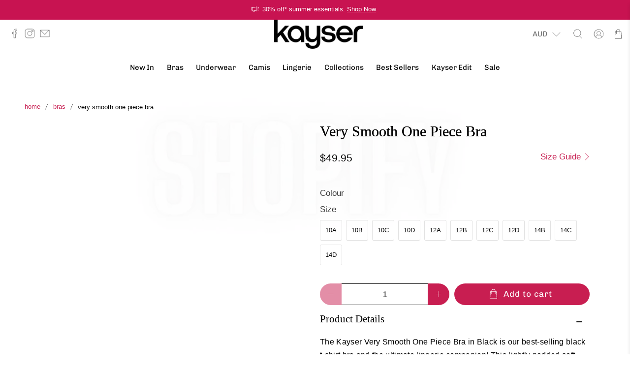

--- FILE ---
content_type: text/html; charset=utf-8
request_url: https://www.kayserlingerie.com.au/products/very-smooth-one-piece-bra-black
body_size: 75657
content:


 <!doctype html>
<html lang="en">
<head><script>var _listeners=[];EventTarget.prototype.addEventListenerBase=EventTarget.prototype.addEventListener,EventTarget.prototype.addEventListener=function(e,t,p){_listeners.push({target:this,type:e,listener:t}),this.addEventListenerBase(e,t,p)},EventTarget.prototype.removeEventListeners=function(e){for(var t=0;t!=_listeners.length;t++){var r=_listeners[t],n=r.target,s=r.type,i=r.listener;n==this&&s==e&&this.removeEventListener(s,i)}};</script><script type="text/worker" id="spdnworker">onmessage=function(e){var t=new Request("https://api.speedien.com/optimize/1bcad5541162bf4ca64f6dd83b14d960",{redirect:"follow"});fetch(t).then(e=>e.text()).then(e=>{postMessage(e)})};</script>
<script type="text/javascript">var spdnx=new Worker("data:text/javascript;base64,"+btoa(document.getElementById("spdnworker").textContent));spdnx.onmessage=function(t){var e=document.createElement("script");e.type="text/javascript",e.textContent=t.data,document.head.appendChild(e)},spdnx.postMessage("init");</script>
<script type="text/javascript" data-spdn="1">
const observer=new MutationObserver(mutations=>{mutations.forEach(({addedNodes})=>{addedNodes.forEach(node=>{
if(node.tagName==='SCRIPT'&&node.innerHTML.includes('asyncLoad')){node.type='text/spdnscript'}
if(node.nodeType===1&&node.tagName==='SCRIPT'&&node.innerHTML.includes('hotjar')){node.type='text/spdnscript'}
if(node.nodeType===1&&node.tagName==='SCRIPT'&&node.innerHTML.includes('xklaviyo')){node.type='text/spdnscript'}
if(node.nodeType===1&&node.tagName==='SCRIPT'&&node.innerHTML.includes('recaptcha')){node.type='text/spdnscript'}
if(node.nodeType===1&&node.tagName==='SCRIPT'&&node.src.includes('klaviyo')&&!node.hasAttribute('data-klaviyo-dynamic')){node.type='text/spdnscript'}
if(node.nodeType===1&&node.tagName==='SCRIPT'&&node.innerHTML.includes('gorgias')){node.type='text/spdnscript'}
if(node.nodeType===1&&node.tagName==='SCRIPT'&&node.innerHTML.includes('facebook.net')){node.type='text/spdnscript'}
if(node.nodeType===1&&node.tagName==='SCRIPT'&&node.src.includes('gorgias')){node.type='text/spdnscript'}
if(node.nodeType===1&&node.tagName==='SCRIPT'&&node.src.includes('stripe')){node.type='text/spdnscript'}
if(node.nodeType===1&&node.tagName==='SCRIPT'&&node.src.includes('mem')){node.type='text/spdnscript'}
if(node.nodeType===1&&node.tagName==='SCRIPT'&&node.src.includes('privy')){node.type='text/spdnscript'}
if(node.nodeType===1&&node.tagName==='SCRIPT'&&node.src.includes('incart')){node.type='text/spdnscript'}
if(node.nodeType===1&&node.tagName==='SCRIPT'&&node.src.includes('webui')){node.type='text/spdnscript'}
 if(node.nodeType===1&&node.tagName==='SCRIPT'&&node.innerHTML.includes('gtag')){node.type='text/spdnscript'}
if(node.nodeType===1&&node.tagName==='SCRIPT'&&node.innerHTML.includes('tagmanager')){node.type='text/spdnscript'}
if(node.nodeType===1&&node.tagName==='SCRIPT'&&node.innerHTML.includes('gtm')){node.type='text/spdnscript'}
if(node.nodeType===1&&node.tagName==='SCRIPT'&&node.src.includes('googlet')){node.type='text/spdnscript'}
if(node.tagName==='SCRIPT'&&node.className=='analytics'){node.type='text/spdnscript'} if(node.tagName==='IMG'){node.loading='lazy'}
if(node.tagName==='IFRAME'){node.loading='lazy'} })})})
var ua = navigator.userAgent.toLowerCase();if ((ua.indexOf('chrome') > -1 || ua.indexOf('firefox') > -1) && window.location.href.indexOf("no-optimization") === -1) {observer.observe(document.documentElement,{childList:true,subtree:true})}</script> 
  
<script type="text/javascript" src="https://app.viralsweep.com/assets/js/action.js"></script> <!-- Global site tag (gtag.js) - Google Ads: 1003208078 -->
<script async src="https://www.googletagmanager.com/gtag/js?id=AW-1003208078"></script>
<script>
  window.dataLayer = window.dataLayer || [];
  function gtag(){dataLayer.push(arguments);}
  gtag('js', new Date());

  gtag('config', 'AW-1003208078');
</script> <meta charset="utf-8"> <meta http-equiv="cleartype" content="on"> <meta name="robots" content="index,follow"> <meta name="facebook-domain-verification" content="p7q80t2o0x3udyjjwfiabiung6hpr5" /> <meta name="viewport" content="width=device-width,initial-scale=1"> <meta name="theme-color" content="#ffffff"> <script src="//cdn.shopify.com/s/files/1/0574/0809/4268/t/1/assets/preconnect-1.0.14.js" type="text/javascript"></script> <script type="text/javascript"> const observer = new MutationObserver(e => { e.forEach(({ addedNodes: e }) => { e.forEach(e => { 1 === e.nodeType && "SCRIPT" === e.tagName && (e.innerHTML.includes("asyncLoad") && (e.innerHTML = e.innerHTML.replace("if(window.attachEvent)", "document.addEventListener('asyncLazyLoad',function(event){asyncLoad();});if(window.attachEvent)").replaceAll(", asyncLoad", ", function(){}")), e.innerHTML.includes("PreviewBarInjector") && (e.innerHTML = e.innerHTML.replace("DOMContentLoaded", "asyncLazyLoad")), (e.className == 'analytics') && (e.type = 'text/lazyload'),(e.src.includes("assets/storefront/features")||e.src.includes("assets/shopify_pay")||e.src.includes("connect.facebook.net"))&&(e.setAttribute("data-src", e.src), e.removeAttribute("src")))})})});observer.observe(document.documentElement,{childList:!0,subtree:!0})</script>

<link rel="canonical" href="https://www.kayserlingerie.com.au/products/very-smooth-one-piece-bra-black" />
<link rel="alternate" hreflang="en" href="https://www.kayserlingerie.com.au/products/very-smooth-one-piece-bra-black" />
<link rel="alternate" hreflang="x-default" href="https://www.kayserlingerie.com.au/products/very-smooth-one-piece-bra-black" />

<title>Best-selling Seamless Black T-shirt Bra | Kayser Lingerie</title> <link rel="preconnect dns-prefetch" href="https://fonts.shopifycdn.com" /> <link rel="preconnect dns-prefetch" href="https://cdn.shopify.com" /> <link rel="preconnect dns-prefetch" href="https://v.shopify.com" /> <link rel="preconnect dns-prefetch" href="https://cdn.shopifycloud.com" /> <link rel="preconnect dns-prefetch" href="https://productreviews.shopifycdn.com" /> <link href="//www.kayserlingerie.com.au/cdn/shop/t/367/assets/fancybox.css?v=30466120580444283401765853116" rel="stylesheet" type="text/css" media="all" /> <!-- Stylesheets for Flex "2.0.6" --> <link href="//www.kayserlingerie.com.au/cdn/shop/t/367/assets/combine.scss.css?v=571114946326287011768841679" rel="stylesheet" type="text/css" media="all" />
	<link href="https://cdnjs.cloudflare.com/ajax/libs/magnific-popup.js/1.0.1/magnific-popup.min.css" rel="stylesheet"> <script type="text/javascript" src="/services/javascripts/currencies.js" ></script> <script>
    

Shopify = window.Shopify || {};


window.theme = {
  info: {
    name: "Flex",
    version: "2.0.6"
  }
}


Currency = window.Currency || {};
Currency.show_multiple_currencies = true;
Currency.shop_currency = "AUD";
Currency.default_currency = "AUD";
Currency.display_format = "money_format";
Currency.money_format = "${{amount}}";
Currency.money_format_no_currency = "${{amount}}";
Currency.money_format_currency = "${{amount}} AUD";
Currency.native_multi_currency = true;
Currency.iso_code = "AUD";
Currency.symbol = "$";




Window.theme = {};
Window.theme.allCountryOptionTags = "\u003coption value=\"Australia\" data-provinces=\"[[\u0026quot;Australian Capital Territory\u0026quot;,\u0026quot;Australian Capital Territory\u0026quot;],[\u0026quot;New South Wales\u0026quot;,\u0026quot;New South Wales\u0026quot;],[\u0026quot;Northern Territory\u0026quot;,\u0026quot;Northern Territory\u0026quot;],[\u0026quot;Queensland\u0026quot;,\u0026quot;Queensland\u0026quot;],[\u0026quot;South Australia\u0026quot;,\u0026quot;South Australia\u0026quot;],[\u0026quot;Tasmania\u0026quot;,\u0026quot;Tasmania\u0026quot;],[\u0026quot;Victoria\u0026quot;,\u0026quot;Victoria\u0026quot;],[\u0026quot;Western Australia\u0026quot;,\u0026quot;Western Australia\u0026quot;]]\"\u003eAustralia\u003c\/option\u003e\n\u003coption value=\"New Zealand\" data-provinces=\"[[\u0026quot;Auckland\u0026quot;,\u0026quot;Auckland\u0026quot;],[\u0026quot;Bay of Plenty\u0026quot;,\u0026quot;Bay of Plenty\u0026quot;],[\u0026quot;Canterbury\u0026quot;,\u0026quot;Canterbury\u0026quot;],[\u0026quot;Chatham Islands\u0026quot;,\u0026quot;Chatham Islands\u0026quot;],[\u0026quot;Gisborne\u0026quot;,\u0026quot;Gisborne\u0026quot;],[\u0026quot;Hawke\u0026#39;s Bay\u0026quot;,\u0026quot;Hawke’s Bay\u0026quot;],[\u0026quot;Manawatu-Wanganui\u0026quot;,\u0026quot;Manawatū-Whanganui\u0026quot;],[\u0026quot;Marlborough\u0026quot;,\u0026quot;Marlborough\u0026quot;],[\u0026quot;Nelson\u0026quot;,\u0026quot;Nelson\u0026quot;],[\u0026quot;Northland\u0026quot;,\u0026quot;Northland\u0026quot;],[\u0026quot;Otago\u0026quot;,\u0026quot;Otago\u0026quot;],[\u0026quot;Southland\u0026quot;,\u0026quot;Southland\u0026quot;],[\u0026quot;Taranaki\u0026quot;,\u0026quot;Taranaki\u0026quot;],[\u0026quot;Tasman\u0026quot;,\u0026quot;Tasman\u0026quot;],[\u0026quot;Waikato\u0026quot;,\u0026quot;Waikato\u0026quot;],[\u0026quot;Wellington\u0026quot;,\u0026quot;Wellington\u0026quot;],[\u0026quot;West Coast\u0026quot;,\u0026quot;West Coast\u0026quot;]]\"\u003eNew Zealand\u003c\/option\u003e\n\u003coption value=\"United States\" data-provinces=\"[[\u0026quot;Alabama\u0026quot;,\u0026quot;Alabama\u0026quot;],[\u0026quot;Alaska\u0026quot;,\u0026quot;Alaska\u0026quot;],[\u0026quot;American Samoa\u0026quot;,\u0026quot;American Samoa\u0026quot;],[\u0026quot;Arizona\u0026quot;,\u0026quot;Arizona\u0026quot;],[\u0026quot;Arkansas\u0026quot;,\u0026quot;Arkansas\u0026quot;],[\u0026quot;Armed Forces Americas\u0026quot;,\u0026quot;Armed Forces Americas\u0026quot;],[\u0026quot;Armed Forces Europe\u0026quot;,\u0026quot;Armed Forces Europe\u0026quot;],[\u0026quot;Armed Forces Pacific\u0026quot;,\u0026quot;Armed Forces Pacific\u0026quot;],[\u0026quot;California\u0026quot;,\u0026quot;California\u0026quot;],[\u0026quot;Colorado\u0026quot;,\u0026quot;Colorado\u0026quot;],[\u0026quot;Connecticut\u0026quot;,\u0026quot;Connecticut\u0026quot;],[\u0026quot;Delaware\u0026quot;,\u0026quot;Delaware\u0026quot;],[\u0026quot;District of Columbia\u0026quot;,\u0026quot;Washington DC\u0026quot;],[\u0026quot;Federated States of Micronesia\u0026quot;,\u0026quot;Micronesia\u0026quot;],[\u0026quot;Florida\u0026quot;,\u0026quot;Florida\u0026quot;],[\u0026quot;Georgia\u0026quot;,\u0026quot;Georgia\u0026quot;],[\u0026quot;Guam\u0026quot;,\u0026quot;Guam\u0026quot;],[\u0026quot;Hawaii\u0026quot;,\u0026quot;Hawaii\u0026quot;],[\u0026quot;Idaho\u0026quot;,\u0026quot;Idaho\u0026quot;],[\u0026quot;Illinois\u0026quot;,\u0026quot;Illinois\u0026quot;],[\u0026quot;Indiana\u0026quot;,\u0026quot;Indiana\u0026quot;],[\u0026quot;Iowa\u0026quot;,\u0026quot;Iowa\u0026quot;],[\u0026quot;Kansas\u0026quot;,\u0026quot;Kansas\u0026quot;],[\u0026quot;Kentucky\u0026quot;,\u0026quot;Kentucky\u0026quot;],[\u0026quot;Louisiana\u0026quot;,\u0026quot;Louisiana\u0026quot;],[\u0026quot;Maine\u0026quot;,\u0026quot;Maine\u0026quot;],[\u0026quot;Marshall Islands\u0026quot;,\u0026quot;Marshall Islands\u0026quot;],[\u0026quot;Maryland\u0026quot;,\u0026quot;Maryland\u0026quot;],[\u0026quot;Massachusetts\u0026quot;,\u0026quot;Massachusetts\u0026quot;],[\u0026quot;Michigan\u0026quot;,\u0026quot;Michigan\u0026quot;],[\u0026quot;Minnesota\u0026quot;,\u0026quot;Minnesota\u0026quot;],[\u0026quot;Mississippi\u0026quot;,\u0026quot;Mississippi\u0026quot;],[\u0026quot;Missouri\u0026quot;,\u0026quot;Missouri\u0026quot;],[\u0026quot;Montana\u0026quot;,\u0026quot;Montana\u0026quot;],[\u0026quot;Nebraska\u0026quot;,\u0026quot;Nebraska\u0026quot;],[\u0026quot;Nevada\u0026quot;,\u0026quot;Nevada\u0026quot;],[\u0026quot;New Hampshire\u0026quot;,\u0026quot;New Hampshire\u0026quot;],[\u0026quot;New Jersey\u0026quot;,\u0026quot;New Jersey\u0026quot;],[\u0026quot;New Mexico\u0026quot;,\u0026quot;New Mexico\u0026quot;],[\u0026quot;New York\u0026quot;,\u0026quot;New York\u0026quot;],[\u0026quot;North Carolina\u0026quot;,\u0026quot;North Carolina\u0026quot;],[\u0026quot;North Dakota\u0026quot;,\u0026quot;North Dakota\u0026quot;],[\u0026quot;Northern Mariana Islands\u0026quot;,\u0026quot;Northern Mariana Islands\u0026quot;],[\u0026quot;Ohio\u0026quot;,\u0026quot;Ohio\u0026quot;],[\u0026quot;Oklahoma\u0026quot;,\u0026quot;Oklahoma\u0026quot;],[\u0026quot;Oregon\u0026quot;,\u0026quot;Oregon\u0026quot;],[\u0026quot;Palau\u0026quot;,\u0026quot;Palau\u0026quot;],[\u0026quot;Pennsylvania\u0026quot;,\u0026quot;Pennsylvania\u0026quot;],[\u0026quot;Puerto Rico\u0026quot;,\u0026quot;Puerto Rico\u0026quot;],[\u0026quot;Rhode Island\u0026quot;,\u0026quot;Rhode Island\u0026quot;],[\u0026quot;South Carolina\u0026quot;,\u0026quot;South Carolina\u0026quot;],[\u0026quot;South Dakota\u0026quot;,\u0026quot;South Dakota\u0026quot;],[\u0026quot;Tennessee\u0026quot;,\u0026quot;Tennessee\u0026quot;],[\u0026quot;Texas\u0026quot;,\u0026quot;Texas\u0026quot;],[\u0026quot;Utah\u0026quot;,\u0026quot;Utah\u0026quot;],[\u0026quot;Vermont\u0026quot;,\u0026quot;Vermont\u0026quot;],[\u0026quot;Virgin Islands\u0026quot;,\u0026quot;U.S. Virgin Islands\u0026quot;],[\u0026quot;Virginia\u0026quot;,\u0026quot;Virginia\u0026quot;],[\u0026quot;Washington\u0026quot;,\u0026quot;Washington\u0026quot;],[\u0026quot;West Virginia\u0026quot;,\u0026quot;West Virginia\u0026quot;],[\u0026quot;Wisconsin\u0026quot;,\u0026quot;Wisconsin\u0026quot;],[\u0026quot;Wyoming\u0026quot;,\u0026quot;Wyoming\u0026quot;]]\"\u003eUnited States\u003c\/option\u003e\n\u003coption value=\"Denmark\" data-provinces=\"[]\"\u003eDenmark\u003c\/option\u003e\n\u003coption value=\"---\" data-provinces=\"[]\"\u003e---\u003c\/option\u003e\n\u003coption value=\"Afghanistan\" data-provinces=\"[]\"\u003eAfghanistan\u003c\/option\u003e\n\u003coption value=\"Aland Islands\" data-provinces=\"[]\"\u003eÅland Islands\u003c\/option\u003e\n\u003coption value=\"Albania\" data-provinces=\"[]\"\u003eAlbania\u003c\/option\u003e\n\u003coption value=\"Algeria\" data-provinces=\"[]\"\u003eAlgeria\u003c\/option\u003e\n\u003coption value=\"Andorra\" data-provinces=\"[]\"\u003eAndorra\u003c\/option\u003e\n\u003coption value=\"Angola\" data-provinces=\"[]\"\u003eAngola\u003c\/option\u003e\n\u003coption value=\"Anguilla\" data-provinces=\"[]\"\u003eAnguilla\u003c\/option\u003e\n\u003coption value=\"Antigua And Barbuda\" data-provinces=\"[]\"\u003eAntigua \u0026 Barbuda\u003c\/option\u003e\n\u003coption value=\"Argentina\" data-provinces=\"[[\u0026quot;Buenos Aires\u0026quot;,\u0026quot;Buenos Aires Province\u0026quot;],[\u0026quot;Catamarca\u0026quot;,\u0026quot;Catamarca\u0026quot;],[\u0026quot;Chaco\u0026quot;,\u0026quot;Chaco\u0026quot;],[\u0026quot;Chubut\u0026quot;,\u0026quot;Chubut\u0026quot;],[\u0026quot;Ciudad Autónoma de Buenos Aires\u0026quot;,\u0026quot;Buenos Aires (Autonomous City)\u0026quot;],[\u0026quot;Corrientes\u0026quot;,\u0026quot;Corrientes\u0026quot;],[\u0026quot;Córdoba\u0026quot;,\u0026quot;Córdoba\u0026quot;],[\u0026quot;Entre Ríos\u0026quot;,\u0026quot;Entre Ríos\u0026quot;],[\u0026quot;Formosa\u0026quot;,\u0026quot;Formosa\u0026quot;],[\u0026quot;Jujuy\u0026quot;,\u0026quot;Jujuy\u0026quot;],[\u0026quot;La Pampa\u0026quot;,\u0026quot;La Pampa\u0026quot;],[\u0026quot;La Rioja\u0026quot;,\u0026quot;La Rioja\u0026quot;],[\u0026quot;Mendoza\u0026quot;,\u0026quot;Mendoza\u0026quot;],[\u0026quot;Misiones\u0026quot;,\u0026quot;Misiones\u0026quot;],[\u0026quot;Neuquén\u0026quot;,\u0026quot;Neuquén\u0026quot;],[\u0026quot;Río Negro\u0026quot;,\u0026quot;Río Negro\u0026quot;],[\u0026quot;Salta\u0026quot;,\u0026quot;Salta\u0026quot;],[\u0026quot;San Juan\u0026quot;,\u0026quot;San Juan\u0026quot;],[\u0026quot;San Luis\u0026quot;,\u0026quot;San Luis\u0026quot;],[\u0026quot;Santa Cruz\u0026quot;,\u0026quot;Santa Cruz\u0026quot;],[\u0026quot;Santa Fe\u0026quot;,\u0026quot;Santa Fe\u0026quot;],[\u0026quot;Santiago Del Estero\u0026quot;,\u0026quot;Santiago del Estero\u0026quot;],[\u0026quot;Tierra Del Fuego\u0026quot;,\u0026quot;Tierra del Fuego\u0026quot;],[\u0026quot;Tucumán\u0026quot;,\u0026quot;Tucumán\u0026quot;]]\"\u003eArgentina\u003c\/option\u003e\n\u003coption value=\"Armenia\" data-provinces=\"[]\"\u003eArmenia\u003c\/option\u003e\n\u003coption value=\"Aruba\" data-provinces=\"[]\"\u003eAruba\u003c\/option\u003e\n\u003coption value=\"Ascension Island\" data-provinces=\"[]\"\u003eAscension Island\u003c\/option\u003e\n\u003coption value=\"Australia\" data-provinces=\"[[\u0026quot;Australian Capital Territory\u0026quot;,\u0026quot;Australian Capital Territory\u0026quot;],[\u0026quot;New South Wales\u0026quot;,\u0026quot;New South Wales\u0026quot;],[\u0026quot;Northern Territory\u0026quot;,\u0026quot;Northern Territory\u0026quot;],[\u0026quot;Queensland\u0026quot;,\u0026quot;Queensland\u0026quot;],[\u0026quot;South Australia\u0026quot;,\u0026quot;South Australia\u0026quot;],[\u0026quot;Tasmania\u0026quot;,\u0026quot;Tasmania\u0026quot;],[\u0026quot;Victoria\u0026quot;,\u0026quot;Victoria\u0026quot;],[\u0026quot;Western Australia\u0026quot;,\u0026quot;Western Australia\u0026quot;]]\"\u003eAustralia\u003c\/option\u003e\n\u003coption value=\"Austria\" data-provinces=\"[]\"\u003eAustria\u003c\/option\u003e\n\u003coption value=\"Azerbaijan\" data-provinces=\"[]\"\u003eAzerbaijan\u003c\/option\u003e\n\u003coption value=\"Bahamas\" data-provinces=\"[]\"\u003eBahamas\u003c\/option\u003e\n\u003coption value=\"Bahrain\" data-provinces=\"[]\"\u003eBahrain\u003c\/option\u003e\n\u003coption value=\"Bangladesh\" data-provinces=\"[]\"\u003eBangladesh\u003c\/option\u003e\n\u003coption value=\"Barbados\" data-provinces=\"[]\"\u003eBarbados\u003c\/option\u003e\n\u003coption value=\"Belarus\" data-provinces=\"[]\"\u003eBelarus\u003c\/option\u003e\n\u003coption value=\"Belgium\" data-provinces=\"[]\"\u003eBelgium\u003c\/option\u003e\n\u003coption value=\"Belize\" data-provinces=\"[]\"\u003eBelize\u003c\/option\u003e\n\u003coption value=\"Benin\" data-provinces=\"[]\"\u003eBenin\u003c\/option\u003e\n\u003coption value=\"Bermuda\" data-provinces=\"[]\"\u003eBermuda\u003c\/option\u003e\n\u003coption value=\"Bhutan\" data-provinces=\"[]\"\u003eBhutan\u003c\/option\u003e\n\u003coption value=\"Bolivia\" data-provinces=\"[]\"\u003eBolivia\u003c\/option\u003e\n\u003coption value=\"Bosnia And Herzegovina\" data-provinces=\"[]\"\u003eBosnia \u0026 Herzegovina\u003c\/option\u003e\n\u003coption value=\"Botswana\" data-provinces=\"[]\"\u003eBotswana\u003c\/option\u003e\n\u003coption value=\"Brazil\" data-provinces=\"[[\u0026quot;Acre\u0026quot;,\u0026quot;Acre\u0026quot;],[\u0026quot;Alagoas\u0026quot;,\u0026quot;Alagoas\u0026quot;],[\u0026quot;Amapá\u0026quot;,\u0026quot;Amapá\u0026quot;],[\u0026quot;Amazonas\u0026quot;,\u0026quot;Amazonas\u0026quot;],[\u0026quot;Bahia\u0026quot;,\u0026quot;Bahia\u0026quot;],[\u0026quot;Ceará\u0026quot;,\u0026quot;Ceará\u0026quot;],[\u0026quot;Distrito Federal\u0026quot;,\u0026quot;Federal District\u0026quot;],[\u0026quot;Espírito Santo\u0026quot;,\u0026quot;Espírito Santo\u0026quot;],[\u0026quot;Goiás\u0026quot;,\u0026quot;Goiás\u0026quot;],[\u0026quot;Maranhão\u0026quot;,\u0026quot;Maranhão\u0026quot;],[\u0026quot;Mato Grosso\u0026quot;,\u0026quot;Mato Grosso\u0026quot;],[\u0026quot;Mato Grosso do Sul\u0026quot;,\u0026quot;Mato Grosso do Sul\u0026quot;],[\u0026quot;Minas Gerais\u0026quot;,\u0026quot;Minas Gerais\u0026quot;],[\u0026quot;Paraná\u0026quot;,\u0026quot;Paraná\u0026quot;],[\u0026quot;Paraíba\u0026quot;,\u0026quot;Paraíba\u0026quot;],[\u0026quot;Pará\u0026quot;,\u0026quot;Pará\u0026quot;],[\u0026quot;Pernambuco\u0026quot;,\u0026quot;Pernambuco\u0026quot;],[\u0026quot;Piauí\u0026quot;,\u0026quot;Piauí\u0026quot;],[\u0026quot;Rio Grande do Norte\u0026quot;,\u0026quot;Rio Grande do Norte\u0026quot;],[\u0026quot;Rio Grande do Sul\u0026quot;,\u0026quot;Rio Grande do Sul\u0026quot;],[\u0026quot;Rio de Janeiro\u0026quot;,\u0026quot;Rio de Janeiro\u0026quot;],[\u0026quot;Rondônia\u0026quot;,\u0026quot;Rondônia\u0026quot;],[\u0026quot;Roraima\u0026quot;,\u0026quot;Roraima\u0026quot;],[\u0026quot;Santa Catarina\u0026quot;,\u0026quot;Santa Catarina\u0026quot;],[\u0026quot;Sergipe\u0026quot;,\u0026quot;Sergipe\u0026quot;],[\u0026quot;São Paulo\u0026quot;,\u0026quot;São Paulo\u0026quot;],[\u0026quot;Tocantins\u0026quot;,\u0026quot;Tocantins\u0026quot;]]\"\u003eBrazil\u003c\/option\u003e\n\u003coption value=\"British Indian Ocean Territory\" data-provinces=\"[]\"\u003eBritish Indian Ocean Territory\u003c\/option\u003e\n\u003coption value=\"Virgin Islands, British\" data-provinces=\"[]\"\u003eBritish Virgin Islands\u003c\/option\u003e\n\u003coption value=\"Brunei\" data-provinces=\"[]\"\u003eBrunei\u003c\/option\u003e\n\u003coption value=\"Bulgaria\" data-provinces=\"[]\"\u003eBulgaria\u003c\/option\u003e\n\u003coption value=\"Burkina Faso\" data-provinces=\"[]\"\u003eBurkina Faso\u003c\/option\u003e\n\u003coption value=\"Burundi\" data-provinces=\"[]\"\u003eBurundi\u003c\/option\u003e\n\u003coption value=\"Cambodia\" data-provinces=\"[]\"\u003eCambodia\u003c\/option\u003e\n\u003coption value=\"Republic of Cameroon\" data-provinces=\"[]\"\u003eCameroon\u003c\/option\u003e\n\u003coption value=\"Canada\" data-provinces=\"[[\u0026quot;Alberta\u0026quot;,\u0026quot;Alberta\u0026quot;],[\u0026quot;British Columbia\u0026quot;,\u0026quot;British Columbia\u0026quot;],[\u0026quot;Manitoba\u0026quot;,\u0026quot;Manitoba\u0026quot;],[\u0026quot;New Brunswick\u0026quot;,\u0026quot;New Brunswick\u0026quot;],[\u0026quot;Newfoundland and Labrador\u0026quot;,\u0026quot;Newfoundland and Labrador\u0026quot;],[\u0026quot;Northwest Territories\u0026quot;,\u0026quot;Northwest Territories\u0026quot;],[\u0026quot;Nova Scotia\u0026quot;,\u0026quot;Nova Scotia\u0026quot;],[\u0026quot;Nunavut\u0026quot;,\u0026quot;Nunavut\u0026quot;],[\u0026quot;Ontario\u0026quot;,\u0026quot;Ontario\u0026quot;],[\u0026quot;Prince Edward Island\u0026quot;,\u0026quot;Prince Edward Island\u0026quot;],[\u0026quot;Quebec\u0026quot;,\u0026quot;Quebec\u0026quot;],[\u0026quot;Saskatchewan\u0026quot;,\u0026quot;Saskatchewan\u0026quot;],[\u0026quot;Yukon\u0026quot;,\u0026quot;Yukon\u0026quot;]]\"\u003eCanada\u003c\/option\u003e\n\u003coption value=\"Cape Verde\" data-provinces=\"[]\"\u003eCape Verde\u003c\/option\u003e\n\u003coption value=\"Caribbean Netherlands\" data-provinces=\"[]\"\u003eCaribbean Netherlands\u003c\/option\u003e\n\u003coption value=\"Cayman Islands\" data-provinces=\"[]\"\u003eCayman Islands\u003c\/option\u003e\n\u003coption value=\"Central African Republic\" data-provinces=\"[]\"\u003eCentral African Republic\u003c\/option\u003e\n\u003coption value=\"Chad\" data-provinces=\"[]\"\u003eChad\u003c\/option\u003e\n\u003coption value=\"Chile\" data-provinces=\"[[\u0026quot;Antofagasta\u0026quot;,\u0026quot;Antofagasta\u0026quot;],[\u0026quot;Araucanía\u0026quot;,\u0026quot;Araucanía\u0026quot;],[\u0026quot;Arica and Parinacota\u0026quot;,\u0026quot;Arica y Parinacota\u0026quot;],[\u0026quot;Atacama\u0026quot;,\u0026quot;Atacama\u0026quot;],[\u0026quot;Aysén\u0026quot;,\u0026quot;Aysén\u0026quot;],[\u0026quot;Biobío\u0026quot;,\u0026quot;Bío Bío\u0026quot;],[\u0026quot;Coquimbo\u0026quot;,\u0026quot;Coquimbo\u0026quot;],[\u0026quot;Los Lagos\u0026quot;,\u0026quot;Los Lagos\u0026quot;],[\u0026quot;Los Ríos\u0026quot;,\u0026quot;Los Ríos\u0026quot;],[\u0026quot;Magallanes\u0026quot;,\u0026quot;Magallanes Region\u0026quot;],[\u0026quot;Maule\u0026quot;,\u0026quot;Maule\u0026quot;],[\u0026quot;O\u0026#39;Higgins\u0026quot;,\u0026quot;Libertador General Bernardo O’Higgins\u0026quot;],[\u0026quot;Santiago\u0026quot;,\u0026quot;Santiago Metropolitan\u0026quot;],[\u0026quot;Tarapacá\u0026quot;,\u0026quot;Tarapacá\u0026quot;],[\u0026quot;Valparaíso\u0026quot;,\u0026quot;Valparaíso\u0026quot;],[\u0026quot;Ñuble\u0026quot;,\u0026quot;Ñuble\u0026quot;]]\"\u003eChile\u003c\/option\u003e\n\u003coption value=\"China\" data-provinces=\"[[\u0026quot;Anhui\u0026quot;,\u0026quot;Anhui\u0026quot;],[\u0026quot;Beijing\u0026quot;,\u0026quot;Beijing\u0026quot;],[\u0026quot;Chongqing\u0026quot;,\u0026quot;Chongqing\u0026quot;],[\u0026quot;Fujian\u0026quot;,\u0026quot;Fujian\u0026quot;],[\u0026quot;Gansu\u0026quot;,\u0026quot;Gansu\u0026quot;],[\u0026quot;Guangdong\u0026quot;,\u0026quot;Guangdong\u0026quot;],[\u0026quot;Guangxi\u0026quot;,\u0026quot;Guangxi\u0026quot;],[\u0026quot;Guizhou\u0026quot;,\u0026quot;Guizhou\u0026quot;],[\u0026quot;Hainan\u0026quot;,\u0026quot;Hainan\u0026quot;],[\u0026quot;Hebei\u0026quot;,\u0026quot;Hebei\u0026quot;],[\u0026quot;Heilongjiang\u0026quot;,\u0026quot;Heilongjiang\u0026quot;],[\u0026quot;Henan\u0026quot;,\u0026quot;Henan\u0026quot;],[\u0026quot;Hubei\u0026quot;,\u0026quot;Hubei\u0026quot;],[\u0026quot;Hunan\u0026quot;,\u0026quot;Hunan\u0026quot;],[\u0026quot;Inner Mongolia\u0026quot;,\u0026quot;Inner Mongolia\u0026quot;],[\u0026quot;Jiangsu\u0026quot;,\u0026quot;Jiangsu\u0026quot;],[\u0026quot;Jiangxi\u0026quot;,\u0026quot;Jiangxi\u0026quot;],[\u0026quot;Jilin\u0026quot;,\u0026quot;Jilin\u0026quot;],[\u0026quot;Liaoning\u0026quot;,\u0026quot;Liaoning\u0026quot;],[\u0026quot;Ningxia\u0026quot;,\u0026quot;Ningxia\u0026quot;],[\u0026quot;Qinghai\u0026quot;,\u0026quot;Qinghai\u0026quot;],[\u0026quot;Shaanxi\u0026quot;,\u0026quot;Shaanxi\u0026quot;],[\u0026quot;Shandong\u0026quot;,\u0026quot;Shandong\u0026quot;],[\u0026quot;Shanghai\u0026quot;,\u0026quot;Shanghai\u0026quot;],[\u0026quot;Shanxi\u0026quot;,\u0026quot;Shanxi\u0026quot;],[\u0026quot;Sichuan\u0026quot;,\u0026quot;Sichuan\u0026quot;],[\u0026quot;Tianjin\u0026quot;,\u0026quot;Tianjin\u0026quot;],[\u0026quot;Xinjiang\u0026quot;,\u0026quot;Xinjiang\u0026quot;],[\u0026quot;Xizang\u0026quot;,\u0026quot;Tibet\u0026quot;],[\u0026quot;Yunnan\u0026quot;,\u0026quot;Yunnan\u0026quot;],[\u0026quot;Zhejiang\u0026quot;,\u0026quot;Zhejiang\u0026quot;]]\"\u003eChina\u003c\/option\u003e\n\u003coption value=\"Christmas Island\" data-provinces=\"[]\"\u003eChristmas Island\u003c\/option\u003e\n\u003coption value=\"Cocos (Keeling) Islands\" data-provinces=\"[]\"\u003eCocos (Keeling) Islands\u003c\/option\u003e\n\u003coption value=\"Colombia\" data-provinces=\"[[\u0026quot;Amazonas\u0026quot;,\u0026quot;Amazonas\u0026quot;],[\u0026quot;Antioquia\u0026quot;,\u0026quot;Antioquia\u0026quot;],[\u0026quot;Arauca\u0026quot;,\u0026quot;Arauca\u0026quot;],[\u0026quot;Atlántico\u0026quot;,\u0026quot;Atlántico\u0026quot;],[\u0026quot;Bogotá, D.C.\u0026quot;,\u0026quot;Capital District\u0026quot;],[\u0026quot;Bolívar\u0026quot;,\u0026quot;Bolívar\u0026quot;],[\u0026quot;Boyacá\u0026quot;,\u0026quot;Boyacá\u0026quot;],[\u0026quot;Caldas\u0026quot;,\u0026quot;Caldas\u0026quot;],[\u0026quot;Caquetá\u0026quot;,\u0026quot;Caquetá\u0026quot;],[\u0026quot;Casanare\u0026quot;,\u0026quot;Casanare\u0026quot;],[\u0026quot;Cauca\u0026quot;,\u0026quot;Cauca\u0026quot;],[\u0026quot;Cesar\u0026quot;,\u0026quot;Cesar\u0026quot;],[\u0026quot;Chocó\u0026quot;,\u0026quot;Chocó\u0026quot;],[\u0026quot;Cundinamarca\u0026quot;,\u0026quot;Cundinamarca\u0026quot;],[\u0026quot;Córdoba\u0026quot;,\u0026quot;Córdoba\u0026quot;],[\u0026quot;Guainía\u0026quot;,\u0026quot;Guainía\u0026quot;],[\u0026quot;Guaviare\u0026quot;,\u0026quot;Guaviare\u0026quot;],[\u0026quot;Huila\u0026quot;,\u0026quot;Huila\u0026quot;],[\u0026quot;La Guajira\u0026quot;,\u0026quot;La Guajira\u0026quot;],[\u0026quot;Magdalena\u0026quot;,\u0026quot;Magdalena\u0026quot;],[\u0026quot;Meta\u0026quot;,\u0026quot;Meta\u0026quot;],[\u0026quot;Nariño\u0026quot;,\u0026quot;Nariño\u0026quot;],[\u0026quot;Norte de Santander\u0026quot;,\u0026quot;Norte de Santander\u0026quot;],[\u0026quot;Putumayo\u0026quot;,\u0026quot;Putumayo\u0026quot;],[\u0026quot;Quindío\u0026quot;,\u0026quot;Quindío\u0026quot;],[\u0026quot;Risaralda\u0026quot;,\u0026quot;Risaralda\u0026quot;],[\u0026quot;San Andrés, Providencia y Santa Catalina\u0026quot;,\u0026quot;San Andrés \\u0026 Providencia\u0026quot;],[\u0026quot;Santander\u0026quot;,\u0026quot;Santander\u0026quot;],[\u0026quot;Sucre\u0026quot;,\u0026quot;Sucre\u0026quot;],[\u0026quot;Tolima\u0026quot;,\u0026quot;Tolima\u0026quot;],[\u0026quot;Valle del Cauca\u0026quot;,\u0026quot;Valle del Cauca\u0026quot;],[\u0026quot;Vaupés\u0026quot;,\u0026quot;Vaupés\u0026quot;],[\u0026quot;Vichada\u0026quot;,\u0026quot;Vichada\u0026quot;]]\"\u003eColombia\u003c\/option\u003e\n\u003coption value=\"Comoros\" data-provinces=\"[]\"\u003eComoros\u003c\/option\u003e\n\u003coption value=\"Congo\" data-provinces=\"[]\"\u003eCongo - Brazzaville\u003c\/option\u003e\n\u003coption value=\"Congo, The Democratic Republic Of The\" data-provinces=\"[]\"\u003eCongo - Kinshasa\u003c\/option\u003e\n\u003coption value=\"Cook Islands\" data-provinces=\"[]\"\u003eCook Islands\u003c\/option\u003e\n\u003coption value=\"Costa Rica\" data-provinces=\"[[\u0026quot;Alajuela\u0026quot;,\u0026quot;Alajuela\u0026quot;],[\u0026quot;Cartago\u0026quot;,\u0026quot;Cartago\u0026quot;],[\u0026quot;Guanacaste\u0026quot;,\u0026quot;Guanacaste\u0026quot;],[\u0026quot;Heredia\u0026quot;,\u0026quot;Heredia\u0026quot;],[\u0026quot;Limón\u0026quot;,\u0026quot;Limón\u0026quot;],[\u0026quot;Puntarenas\u0026quot;,\u0026quot;Puntarenas\u0026quot;],[\u0026quot;San José\u0026quot;,\u0026quot;San José\u0026quot;]]\"\u003eCosta Rica\u003c\/option\u003e\n\u003coption value=\"Croatia\" data-provinces=\"[]\"\u003eCroatia\u003c\/option\u003e\n\u003coption value=\"Curaçao\" data-provinces=\"[]\"\u003eCuraçao\u003c\/option\u003e\n\u003coption value=\"Cyprus\" data-provinces=\"[]\"\u003eCyprus\u003c\/option\u003e\n\u003coption value=\"Czech Republic\" data-provinces=\"[]\"\u003eCzechia\u003c\/option\u003e\n\u003coption value=\"Côte d'Ivoire\" data-provinces=\"[]\"\u003eCôte d’Ivoire\u003c\/option\u003e\n\u003coption value=\"Denmark\" data-provinces=\"[]\"\u003eDenmark\u003c\/option\u003e\n\u003coption value=\"Djibouti\" data-provinces=\"[]\"\u003eDjibouti\u003c\/option\u003e\n\u003coption value=\"Dominica\" data-provinces=\"[]\"\u003eDominica\u003c\/option\u003e\n\u003coption value=\"Dominican Republic\" data-provinces=\"[]\"\u003eDominican Republic\u003c\/option\u003e\n\u003coption value=\"Ecuador\" data-provinces=\"[]\"\u003eEcuador\u003c\/option\u003e\n\u003coption value=\"Egypt\" data-provinces=\"[[\u0026quot;6th of October\u0026quot;,\u0026quot;6th of October\u0026quot;],[\u0026quot;Al Sharqia\u0026quot;,\u0026quot;Al Sharqia\u0026quot;],[\u0026quot;Alexandria\u0026quot;,\u0026quot;Alexandria\u0026quot;],[\u0026quot;Aswan\u0026quot;,\u0026quot;Aswan\u0026quot;],[\u0026quot;Asyut\u0026quot;,\u0026quot;Asyut\u0026quot;],[\u0026quot;Beheira\u0026quot;,\u0026quot;Beheira\u0026quot;],[\u0026quot;Beni Suef\u0026quot;,\u0026quot;Beni Suef\u0026quot;],[\u0026quot;Cairo\u0026quot;,\u0026quot;Cairo\u0026quot;],[\u0026quot;Dakahlia\u0026quot;,\u0026quot;Dakahlia\u0026quot;],[\u0026quot;Damietta\u0026quot;,\u0026quot;Damietta\u0026quot;],[\u0026quot;Faiyum\u0026quot;,\u0026quot;Faiyum\u0026quot;],[\u0026quot;Gharbia\u0026quot;,\u0026quot;Gharbia\u0026quot;],[\u0026quot;Giza\u0026quot;,\u0026quot;Giza\u0026quot;],[\u0026quot;Helwan\u0026quot;,\u0026quot;Helwan\u0026quot;],[\u0026quot;Ismailia\u0026quot;,\u0026quot;Ismailia\u0026quot;],[\u0026quot;Kafr el-Sheikh\u0026quot;,\u0026quot;Kafr el-Sheikh\u0026quot;],[\u0026quot;Luxor\u0026quot;,\u0026quot;Luxor\u0026quot;],[\u0026quot;Matrouh\u0026quot;,\u0026quot;Matrouh\u0026quot;],[\u0026quot;Minya\u0026quot;,\u0026quot;Minya\u0026quot;],[\u0026quot;Monufia\u0026quot;,\u0026quot;Monufia\u0026quot;],[\u0026quot;New Valley\u0026quot;,\u0026quot;New Valley\u0026quot;],[\u0026quot;North Sinai\u0026quot;,\u0026quot;North Sinai\u0026quot;],[\u0026quot;Port Said\u0026quot;,\u0026quot;Port Said\u0026quot;],[\u0026quot;Qalyubia\u0026quot;,\u0026quot;Qalyubia\u0026quot;],[\u0026quot;Qena\u0026quot;,\u0026quot;Qena\u0026quot;],[\u0026quot;Red Sea\u0026quot;,\u0026quot;Red Sea\u0026quot;],[\u0026quot;Sohag\u0026quot;,\u0026quot;Sohag\u0026quot;],[\u0026quot;South Sinai\u0026quot;,\u0026quot;South Sinai\u0026quot;],[\u0026quot;Suez\u0026quot;,\u0026quot;Suez\u0026quot;]]\"\u003eEgypt\u003c\/option\u003e\n\u003coption value=\"El Salvador\" data-provinces=\"[[\u0026quot;Ahuachapán\u0026quot;,\u0026quot;Ahuachapán\u0026quot;],[\u0026quot;Cabañas\u0026quot;,\u0026quot;Cabañas\u0026quot;],[\u0026quot;Chalatenango\u0026quot;,\u0026quot;Chalatenango\u0026quot;],[\u0026quot;Cuscatlán\u0026quot;,\u0026quot;Cuscatlán\u0026quot;],[\u0026quot;La Libertad\u0026quot;,\u0026quot;La Libertad\u0026quot;],[\u0026quot;La Paz\u0026quot;,\u0026quot;La Paz\u0026quot;],[\u0026quot;La Unión\u0026quot;,\u0026quot;La Unión\u0026quot;],[\u0026quot;Morazán\u0026quot;,\u0026quot;Morazán\u0026quot;],[\u0026quot;San Miguel\u0026quot;,\u0026quot;San Miguel\u0026quot;],[\u0026quot;San Salvador\u0026quot;,\u0026quot;San Salvador\u0026quot;],[\u0026quot;San Vicente\u0026quot;,\u0026quot;San Vicente\u0026quot;],[\u0026quot;Santa Ana\u0026quot;,\u0026quot;Santa Ana\u0026quot;],[\u0026quot;Sonsonate\u0026quot;,\u0026quot;Sonsonate\u0026quot;],[\u0026quot;Usulután\u0026quot;,\u0026quot;Usulután\u0026quot;]]\"\u003eEl Salvador\u003c\/option\u003e\n\u003coption value=\"Equatorial Guinea\" data-provinces=\"[]\"\u003eEquatorial Guinea\u003c\/option\u003e\n\u003coption value=\"Eritrea\" data-provinces=\"[]\"\u003eEritrea\u003c\/option\u003e\n\u003coption value=\"Estonia\" data-provinces=\"[]\"\u003eEstonia\u003c\/option\u003e\n\u003coption value=\"Eswatini\" data-provinces=\"[]\"\u003eEswatini\u003c\/option\u003e\n\u003coption value=\"Ethiopia\" data-provinces=\"[]\"\u003eEthiopia\u003c\/option\u003e\n\u003coption value=\"Falkland Islands (Malvinas)\" data-provinces=\"[]\"\u003eFalkland Islands\u003c\/option\u003e\n\u003coption value=\"Faroe Islands\" data-provinces=\"[]\"\u003eFaroe Islands\u003c\/option\u003e\n\u003coption value=\"Fiji\" data-provinces=\"[]\"\u003eFiji\u003c\/option\u003e\n\u003coption value=\"Finland\" data-provinces=\"[]\"\u003eFinland\u003c\/option\u003e\n\u003coption value=\"France\" data-provinces=\"[]\"\u003eFrance\u003c\/option\u003e\n\u003coption value=\"French Guiana\" data-provinces=\"[]\"\u003eFrench Guiana\u003c\/option\u003e\n\u003coption value=\"French Polynesia\" data-provinces=\"[]\"\u003eFrench Polynesia\u003c\/option\u003e\n\u003coption value=\"French Southern Territories\" data-provinces=\"[]\"\u003eFrench Southern Territories\u003c\/option\u003e\n\u003coption value=\"Gabon\" data-provinces=\"[]\"\u003eGabon\u003c\/option\u003e\n\u003coption value=\"Gambia\" data-provinces=\"[]\"\u003eGambia\u003c\/option\u003e\n\u003coption value=\"Georgia\" data-provinces=\"[]\"\u003eGeorgia\u003c\/option\u003e\n\u003coption value=\"Germany\" data-provinces=\"[]\"\u003eGermany\u003c\/option\u003e\n\u003coption value=\"Ghana\" data-provinces=\"[]\"\u003eGhana\u003c\/option\u003e\n\u003coption value=\"Gibraltar\" data-provinces=\"[]\"\u003eGibraltar\u003c\/option\u003e\n\u003coption value=\"Greece\" data-provinces=\"[]\"\u003eGreece\u003c\/option\u003e\n\u003coption value=\"Greenland\" data-provinces=\"[]\"\u003eGreenland\u003c\/option\u003e\n\u003coption value=\"Grenada\" data-provinces=\"[]\"\u003eGrenada\u003c\/option\u003e\n\u003coption value=\"Guadeloupe\" data-provinces=\"[]\"\u003eGuadeloupe\u003c\/option\u003e\n\u003coption value=\"Guatemala\" data-provinces=\"[[\u0026quot;Alta Verapaz\u0026quot;,\u0026quot;Alta Verapaz\u0026quot;],[\u0026quot;Baja Verapaz\u0026quot;,\u0026quot;Baja Verapaz\u0026quot;],[\u0026quot;Chimaltenango\u0026quot;,\u0026quot;Chimaltenango\u0026quot;],[\u0026quot;Chiquimula\u0026quot;,\u0026quot;Chiquimula\u0026quot;],[\u0026quot;El Progreso\u0026quot;,\u0026quot;El Progreso\u0026quot;],[\u0026quot;Escuintla\u0026quot;,\u0026quot;Escuintla\u0026quot;],[\u0026quot;Guatemala\u0026quot;,\u0026quot;Guatemala\u0026quot;],[\u0026quot;Huehuetenango\u0026quot;,\u0026quot;Huehuetenango\u0026quot;],[\u0026quot;Izabal\u0026quot;,\u0026quot;Izabal\u0026quot;],[\u0026quot;Jalapa\u0026quot;,\u0026quot;Jalapa\u0026quot;],[\u0026quot;Jutiapa\u0026quot;,\u0026quot;Jutiapa\u0026quot;],[\u0026quot;Petén\u0026quot;,\u0026quot;Petén\u0026quot;],[\u0026quot;Quetzaltenango\u0026quot;,\u0026quot;Quetzaltenango\u0026quot;],[\u0026quot;Quiché\u0026quot;,\u0026quot;Quiché\u0026quot;],[\u0026quot;Retalhuleu\u0026quot;,\u0026quot;Retalhuleu\u0026quot;],[\u0026quot;Sacatepéquez\u0026quot;,\u0026quot;Sacatepéquez\u0026quot;],[\u0026quot;San Marcos\u0026quot;,\u0026quot;San Marcos\u0026quot;],[\u0026quot;Santa Rosa\u0026quot;,\u0026quot;Santa Rosa\u0026quot;],[\u0026quot;Sololá\u0026quot;,\u0026quot;Sololá\u0026quot;],[\u0026quot;Suchitepéquez\u0026quot;,\u0026quot;Suchitepéquez\u0026quot;],[\u0026quot;Totonicapán\u0026quot;,\u0026quot;Totonicapán\u0026quot;],[\u0026quot;Zacapa\u0026quot;,\u0026quot;Zacapa\u0026quot;]]\"\u003eGuatemala\u003c\/option\u003e\n\u003coption value=\"Guernsey\" data-provinces=\"[]\"\u003eGuernsey\u003c\/option\u003e\n\u003coption value=\"Guinea\" data-provinces=\"[]\"\u003eGuinea\u003c\/option\u003e\n\u003coption value=\"Guinea Bissau\" data-provinces=\"[]\"\u003eGuinea-Bissau\u003c\/option\u003e\n\u003coption value=\"Guyana\" data-provinces=\"[]\"\u003eGuyana\u003c\/option\u003e\n\u003coption value=\"Haiti\" data-provinces=\"[]\"\u003eHaiti\u003c\/option\u003e\n\u003coption value=\"Honduras\" data-provinces=\"[]\"\u003eHonduras\u003c\/option\u003e\n\u003coption value=\"Hong Kong\" data-provinces=\"[[\u0026quot;Hong Kong Island\u0026quot;,\u0026quot;Hong Kong Island\u0026quot;],[\u0026quot;Kowloon\u0026quot;,\u0026quot;Kowloon\u0026quot;],[\u0026quot;New Territories\u0026quot;,\u0026quot;New Territories\u0026quot;]]\"\u003eHong Kong SAR\u003c\/option\u003e\n\u003coption value=\"Hungary\" data-provinces=\"[]\"\u003eHungary\u003c\/option\u003e\n\u003coption value=\"Iceland\" data-provinces=\"[]\"\u003eIceland\u003c\/option\u003e\n\u003coption value=\"India\" data-provinces=\"[[\u0026quot;Andaman and Nicobar Islands\u0026quot;,\u0026quot;Andaman and Nicobar Islands\u0026quot;],[\u0026quot;Andhra Pradesh\u0026quot;,\u0026quot;Andhra Pradesh\u0026quot;],[\u0026quot;Arunachal Pradesh\u0026quot;,\u0026quot;Arunachal Pradesh\u0026quot;],[\u0026quot;Assam\u0026quot;,\u0026quot;Assam\u0026quot;],[\u0026quot;Bihar\u0026quot;,\u0026quot;Bihar\u0026quot;],[\u0026quot;Chandigarh\u0026quot;,\u0026quot;Chandigarh\u0026quot;],[\u0026quot;Chhattisgarh\u0026quot;,\u0026quot;Chhattisgarh\u0026quot;],[\u0026quot;Dadra and Nagar Haveli\u0026quot;,\u0026quot;Dadra and Nagar Haveli\u0026quot;],[\u0026quot;Daman and Diu\u0026quot;,\u0026quot;Daman and Diu\u0026quot;],[\u0026quot;Delhi\u0026quot;,\u0026quot;Delhi\u0026quot;],[\u0026quot;Goa\u0026quot;,\u0026quot;Goa\u0026quot;],[\u0026quot;Gujarat\u0026quot;,\u0026quot;Gujarat\u0026quot;],[\u0026quot;Haryana\u0026quot;,\u0026quot;Haryana\u0026quot;],[\u0026quot;Himachal Pradesh\u0026quot;,\u0026quot;Himachal Pradesh\u0026quot;],[\u0026quot;Jammu and Kashmir\u0026quot;,\u0026quot;Jammu and Kashmir\u0026quot;],[\u0026quot;Jharkhand\u0026quot;,\u0026quot;Jharkhand\u0026quot;],[\u0026quot;Karnataka\u0026quot;,\u0026quot;Karnataka\u0026quot;],[\u0026quot;Kerala\u0026quot;,\u0026quot;Kerala\u0026quot;],[\u0026quot;Ladakh\u0026quot;,\u0026quot;Ladakh\u0026quot;],[\u0026quot;Lakshadweep\u0026quot;,\u0026quot;Lakshadweep\u0026quot;],[\u0026quot;Madhya Pradesh\u0026quot;,\u0026quot;Madhya Pradesh\u0026quot;],[\u0026quot;Maharashtra\u0026quot;,\u0026quot;Maharashtra\u0026quot;],[\u0026quot;Manipur\u0026quot;,\u0026quot;Manipur\u0026quot;],[\u0026quot;Meghalaya\u0026quot;,\u0026quot;Meghalaya\u0026quot;],[\u0026quot;Mizoram\u0026quot;,\u0026quot;Mizoram\u0026quot;],[\u0026quot;Nagaland\u0026quot;,\u0026quot;Nagaland\u0026quot;],[\u0026quot;Odisha\u0026quot;,\u0026quot;Odisha\u0026quot;],[\u0026quot;Puducherry\u0026quot;,\u0026quot;Puducherry\u0026quot;],[\u0026quot;Punjab\u0026quot;,\u0026quot;Punjab\u0026quot;],[\u0026quot;Rajasthan\u0026quot;,\u0026quot;Rajasthan\u0026quot;],[\u0026quot;Sikkim\u0026quot;,\u0026quot;Sikkim\u0026quot;],[\u0026quot;Tamil Nadu\u0026quot;,\u0026quot;Tamil Nadu\u0026quot;],[\u0026quot;Telangana\u0026quot;,\u0026quot;Telangana\u0026quot;],[\u0026quot;Tripura\u0026quot;,\u0026quot;Tripura\u0026quot;],[\u0026quot;Uttar Pradesh\u0026quot;,\u0026quot;Uttar Pradesh\u0026quot;],[\u0026quot;Uttarakhand\u0026quot;,\u0026quot;Uttarakhand\u0026quot;],[\u0026quot;West Bengal\u0026quot;,\u0026quot;West Bengal\u0026quot;]]\"\u003eIndia\u003c\/option\u003e\n\u003coption value=\"Indonesia\" data-provinces=\"[[\u0026quot;Aceh\u0026quot;,\u0026quot;Aceh\u0026quot;],[\u0026quot;Bali\u0026quot;,\u0026quot;Bali\u0026quot;],[\u0026quot;Bangka Belitung\u0026quot;,\u0026quot;Bangka–Belitung Islands\u0026quot;],[\u0026quot;Banten\u0026quot;,\u0026quot;Banten\u0026quot;],[\u0026quot;Bengkulu\u0026quot;,\u0026quot;Bengkulu\u0026quot;],[\u0026quot;Gorontalo\u0026quot;,\u0026quot;Gorontalo\u0026quot;],[\u0026quot;Jakarta\u0026quot;,\u0026quot;Jakarta\u0026quot;],[\u0026quot;Jambi\u0026quot;,\u0026quot;Jambi\u0026quot;],[\u0026quot;Jawa Barat\u0026quot;,\u0026quot;West Java\u0026quot;],[\u0026quot;Jawa Tengah\u0026quot;,\u0026quot;Central Java\u0026quot;],[\u0026quot;Jawa Timur\u0026quot;,\u0026quot;East Java\u0026quot;],[\u0026quot;Kalimantan Barat\u0026quot;,\u0026quot;West Kalimantan\u0026quot;],[\u0026quot;Kalimantan Selatan\u0026quot;,\u0026quot;South Kalimantan\u0026quot;],[\u0026quot;Kalimantan Tengah\u0026quot;,\u0026quot;Central Kalimantan\u0026quot;],[\u0026quot;Kalimantan Timur\u0026quot;,\u0026quot;East Kalimantan\u0026quot;],[\u0026quot;Kalimantan Utara\u0026quot;,\u0026quot;North Kalimantan\u0026quot;],[\u0026quot;Kepulauan Riau\u0026quot;,\u0026quot;Riau Islands\u0026quot;],[\u0026quot;Lampung\u0026quot;,\u0026quot;Lampung\u0026quot;],[\u0026quot;Maluku\u0026quot;,\u0026quot;Maluku\u0026quot;],[\u0026quot;Maluku Utara\u0026quot;,\u0026quot;North Maluku\u0026quot;],[\u0026quot;North Sumatra\u0026quot;,\u0026quot;North Sumatra\u0026quot;],[\u0026quot;Nusa Tenggara Barat\u0026quot;,\u0026quot;West Nusa Tenggara\u0026quot;],[\u0026quot;Nusa Tenggara Timur\u0026quot;,\u0026quot;East Nusa Tenggara\u0026quot;],[\u0026quot;Papua\u0026quot;,\u0026quot;Papua\u0026quot;],[\u0026quot;Papua Barat\u0026quot;,\u0026quot;West Papua\u0026quot;],[\u0026quot;Riau\u0026quot;,\u0026quot;Riau\u0026quot;],[\u0026quot;South Sumatra\u0026quot;,\u0026quot;South Sumatra\u0026quot;],[\u0026quot;Sulawesi Barat\u0026quot;,\u0026quot;West Sulawesi\u0026quot;],[\u0026quot;Sulawesi Selatan\u0026quot;,\u0026quot;South Sulawesi\u0026quot;],[\u0026quot;Sulawesi Tengah\u0026quot;,\u0026quot;Central Sulawesi\u0026quot;],[\u0026quot;Sulawesi Tenggara\u0026quot;,\u0026quot;Southeast Sulawesi\u0026quot;],[\u0026quot;Sulawesi Utara\u0026quot;,\u0026quot;North Sulawesi\u0026quot;],[\u0026quot;West Sumatra\u0026quot;,\u0026quot;West Sumatra\u0026quot;],[\u0026quot;Yogyakarta\u0026quot;,\u0026quot;Yogyakarta\u0026quot;]]\"\u003eIndonesia\u003c\/option\u003e\n\u003coption value=\"Iraq\" data-provinces=\"[]\"\u003eIraq\u003c\/option\u003e\n\u003coption value=\"Ireland\" data-provinces=\"[[\u0026quot;Carlow\u0026quot;,\u0026quot;Carlow\u0026quot;],[\u0026quot;Cavan\u0026quot;,\u0026quot;Cavan\u0026quot;],[\u0026quot;Clare\u0026quot;,\u0026quot;Clare\u0026quot;],[\u0026quot;Cork\u0026quot;,\u0026quot;Cork\u0026quot;],[\u0026quot;Donegal\u0026quot;,\u0026quot;Donegal\u0026quot;],[\u0026quot;Dublin\u0026quot;,\u0026quot;Dublin\u0026quot;],[\u0026quot;Galway\u0026quot;,\u0026quot;Galway\u0026quot;],[\u0026quot;Kerry\u0026quot;,\u0026quot;Kerry\u0026quot;],[\u0026quot;Kildare\u0026quot;,\u0026quot;Kildare\u0026quot;],[\u0026quot;Kilkenny\u0026quot;,\u0026quot;Kilkenny\u0026quot;],[\u0026quot;Laois\u0026quot;,\u0026quot;Laois\u0026quot;],[\u0026quot;Leitrim\u0026quot;,\u0026quot;Leitrim\u0026quot;],[\u0026quot;Limerick\u0026quot;,\u0026quot;Limerick\u0026quot;],[\u0026quot;Longford\u0026quot;,\u0026quot;Longford\u0026quot;],[\u0026quot;Louth\u0026quot;,\u0026quot;Louth\u0026quot;],[\u0026quot;Mayo\u0026quot;,\u0026quot;Mayo\u0026quot;],[\u0026quot;Meath\u0026quot;,\u0026quot;Meath\u0026quot;],[\u0026quot;Monaghan\u0026quot;,\u0026quot;Monaghan\u0026quot;],[\u0026quot;Offaly\u0026quot;,\u0026quot;Offaly\u0026quot;],[\u0026quot;Roscommon\u0026quot;,\u0026quot;Roscommon\u0026quot;],[\u0026quot;Sligo\u0026quot;,\u0026quot;Sligo\u0026quot;],[\u0026quot;Tipperary\u0026quot;,\u0026quot;Tipperary\u0026quot;],[\u0026quot;Waterford\u0026quot;,\u0026quot;Waterford\u0026quot;],[\u0026quot;Westmeath\u0026quot;,\u0026quot;Westmeath\u0026quot;],[\u0026quot;Wexford\u0026quot;,\u0026quot;Wexford\u0026quot;],[\u0026quot;Wicklow\u0026quot;,\u0026quot;Wicklow\u0026quot;]]\"\u003eIreland\u003c\/option\u003e\n\u003coption value=\"Isle Of Man\" data-provinces=\"[]\"\u003eIsle of Man\u003c\/option\u003e\n\u003coption value=\"Israel\" data-provinces=\"[]\"\u003eIsrael\u003c\/option\u003e\n\u003coption value=\"Italy\" data-provinces=\"[[\u0026quot;Agrigento\u0026quot;,\u0026quot;Agrigento\u0026quot;],[\u0026quot;Alessandria\u0026quot;,\u0026quot;Alessandria\u0026quot;],[\u0026quot;Ancona\u0026quot;,\u0026quot;Ancona\u0026quot;],[\u0026quot;Aosta\u0026quot;,\u0026quot;Aosta Valley\u0026quot;],[\u0026quot;Arezzo\u0026quot;,\u0026quot;Arezzo\u0026quot;],[\u0026quot;Ascoli Piceno\u0026quot;,\u0026quot;Ascoli Piceno\u0026quot;],[\u0026quot;Asti\u0026quot;,\u0026quot;Asti\u0026quot;],[\u0026quot;Avellino\u0026quot;,\u0026quot;Avellino\u0026quot;],[\u0026quot;Bari\u0026quot;,\u0026quot;Bari\u0026quot;],[\u0026quot;Barletta-Andria-Trani\u0026quot;,\u0026quot;Barletta-Andria-Trani\u0026quot;],[\u0026quot;Belluno\u0026quot;,\u0026quot;Belluno\u0026quot;],[\u0026quot;Benevento\u0026quot;,\u0026quot;Benevento\u0026quot;],[\u0026quot;Bergamo\u0026quot;,\u0026quot;Bergamo\u0026quot;],[\u0026quot;Biella\u0026quot;,\u0026quot;Biella\u0026quot;],[\u0026quot;Bologna\u0026quot;,\u0026quot;Bologna\u0026quot;],[\u0026quot;Bolzano\u0026quot;,\u0026quot;South Tyrol\u0026quot;],[\u0026quot;Brescia\u0026quot;,\u0026quot;Brescia\u0026quot;],[\u0026quot;Brindisi\u0026quot;,\u0026quot;Brindisi\u0026quot;],[\u0026quot;Cagliari\u0026quot;,\u0026quot;Cagliari\u0026quot;],[\u0026quot;Caltanissetta\u0026quot;,\u0026quot;Caltanissetta\u0026quot;],[\u0026quot;Campobasso\u0026quot;,\u0026quot;Campobasso\u0026quot;],[\u0026quot;Carbonia-Iglesias\u0026quot;,\u0026quot;Carbonia-Iglesias\u0026quot;],[\u0026quot;Caserta\u0026quot;,\u0026quot;Caserta\u0026quot;],[\u0026quot;Catania\u0026quot;,\u0026quot;Catania\u0026quot;],[\u0026quot;Catanzaro\u0026quot;,\u0026quot;Catanzaro\u0026quot;],[\u0026quot;Chieti\u0026quot;,\u0026quot;Chieti\u0026quot;],[\u0026quot;Como\u0026quot;,\u0026quot;Como\u0026quot;],[\u0026quot;Cosenza\u0026quot;,\u0026quot;Cosenza\u0026quot;],[\u0026quot;Cremona\u0026quot;,\u0026quot;Cremona\u0026quot;],[\u0026quot;Crotone\u0026quot;,\u0026quot;Crotone\u0026quot;],[\u0026quot;Cuneo\u0026quot;,\u0026quot;Cuneo\u0026quot;],[\u0026quot;Enna\u0026quot;,\u0026quot;Enna\u0026quot;],[\u0026quot;Fermo\u0026quot;,\u0026quot;Fermo\u0026quot;],[\u0026quot;Ferrara\u0026quot;,\u0026quot;Ferrara\u0026quot;],[\u0026quot;Firenze\u0026quot;,\u0026quot;Florence\u0026quot;],[\u0026quot;Foggia\u0026quot;,\u0026quot;Foggia\u0026quot;],[\u0026quot;Forlì-Cesena\u0026quot;,\u0026quot;Forlì-Cesena\u0026quot;],[\u0026quot;Frosinone\u0026quot;,\u0026quot;Frosinone\u0026quot;],[\u0026quot;Genova\u0026quot;,\u0026quot;Genoa\u0026quot;],[\u0026quot;Gorizia\u0026quot;,\u0026quot;Gorizia\u0026quot;],[\u0026quot;Grosseto\u0026quot;,\u0026quot;Grosseto\u0026quot;],[\u0026quot;Imperia\u0026quot;,\u0026quot;Imperia\u0026quot;],[\u0026quot;Isernia\u0026quot;,\u0026quot;Isernia\u0026quot;],[\u0026quot;L\u0026#39;Aquila\u0026quot;,\u0026quot;L’Aquila\u0026quot;],[\u0026quot;La Spezia\u0026quot;,\u0026quot;La Spezia\u0026quot;],[\u0026quot;Latina\u0026quot;,\u0026quot;Latina\u0026quot;],[\u0026quot;Lecce\u0026quot;,\u0026quot;Lecce\u0026quot;],[\u0026quot;Lecco\u0026quot;,\u0026quot;Lecco\u0026quot;],[\u0026quot;Livorno\u0026quot;,\u0026quot;Livorno\u0026quot;],[\u0026quot;Lodi\u0026quot;,\u0026quot;Lodi\u0026quot;],[\u0026quot;Lucca\u0026quot;,\u0026quot;Lucca\u0026quot;],[\u0026quot;Macerata\u0026quot;,\u0026quot;Macerata\u0026quot;],[\u0026quot;Mantova\u0026quot;,\u0026quot;Mantua\u0026quot;],[\u0026quot;Massa-Carrara\u0026quot;,\u0026quot;Massa and Carrara\u0026quot;],[\u0026quot;Matera\u0026quot;,\u0026quot;Matera\u0026quot;],[\u0026quot;Medio Campidano\u0026quot;,\u0026quot;Medio Campidano\u0026quot;],[\u0026quot;Messina\u0026quot;,\u0026quot;Messina\u0026quot;],[\u0026quot;Milano\u0026quot;,\u0026quot;Milan\u0026quot;],[\u0026quot;Modena\u0026quot;,\u0026quot;Modena\u0026quot;],[\u0026quot;Monza e Brianza\u0026quot;,\u0026quot;Monza and Brianza\u0026quot;],[\u0026quot;Napoli\u0026quot;,\u0026quot;Naples\u0026quot;],[\u0026quot;Novara\u0026quot;,\u0026quot;Novara\u0026quot;],[\u0026quot;Nuoro\u0026quot;,\u0026quot;Nuoro\u0026quot;],[\u0026quot;Ogliastra\u0026quot;,\u0026quot;Ogliastra\u0026quot;],[\u0026quot;Olbia-Tempio\u0026quot;,\u0026quot;Olbia-Tempio\u0026quot;],[\u0026quot;Oristano\u0026quot;,\u0026quot;Oristano\u0026quot;],[\u0026quot;Padova\u0026quot;,\u0026quot;Padua\u0026quot;],[\u0026quot;Palermo\u0026quot;,\u0026quot;Palermo\u0026quot;],[\u0026quot;Parma\u0026quot;,\u0026quot;Parma\u0026quot;],[\u0026quot;Pavia\u0026quot;,\u0026quot;Pavia\u0026quot;],[\u0026quot;Perugia\u0026quot;,\u0026quot;Perugia\u0026quot;],[\u0026quot;Pesaro e Urbino\u0026quot;,\u0026quot;Pesaro and Urbino\u0026quot;],[\u0026quot;Pescara\u0026quot;,\u0026quot;Pescara\u0026quot;],[\u0026quot;Piacenza\u0026quot;,\u0026quot;Piacenza\u0026quot;],[\u0026quot;Pisa\u0026quot;,\u0026quot;Pisa\u0026quot;],[\u0026quot;Pistoia\u0026quot;,\u0026quot;Pistoia\u0026quot;],[\u0026quot;Pordenone\u0026quot;,\u0026quot;Pordenone\u0026quot;],[\u0026quot;Potenza\u0026quot;,\u0026quot;Potenza\u0026quot;],[\u0026quot;Prato\u0026quot;,\u0026quot;Prato\u0026quot;],[\u0026quot;Ragusa\u0026quot;,\u0026quot;Ragusa\u0026quot;],[\u0026quot;Ravenna\u0026quot;,\u0026quot;Ravenna\u0026quot;],[\u0026quot;Reggio Calabria\u0026quot;,\u0026quot;Reggio Calabria\u0026quot;],[\u0026quot;Reggio Emilia\u0026quot;,\u0026quot;Reggio Emilia\u0026quot;],[\u0026quot;Rieti\u0026quot;,\u0026quot;Rieti\u0026quot;],[\u0026quot;Rimini\u0026quot;,\u0026quot;Rimini\u0026quot;],[\u0026quot;Roma\u0026quot;,\u0026quot;Rome\u0026quot;],[\u0026quot;Rovigo\u0026quot;,\u0026quot;Rovigo\u0026quot;],[\u0026quot;Salerno\u0026quot;,\u0026quot;Salerno\u0026quot;],[\u0026quot;Sassari\u0026quot;,\u0026quot;Sassari\u0026quot;],[\u0026quot;Savona\u0026quot;,\u0026quot;Savona\u0026quot;],[\u0026quot;Siena\u0026quot;,\u0026quot;Siena\u0026quot;],[\u0026quot;Siracusa\u0026quot;,\u0026quot;Syracuse\u0026quot;],[\u0026quot;Sondrio\u0026quot;,\u0026quot;Sondrio\u0026quot;],[\u0026quot;Taranto\u0026quot;,\u0026quot;Taranto\u0026quot;],[\u0026quot;Teramo\u0026quot;,\u0026quot;Teramo\u0026quot;],[\u0026quot;Terni\u0026quot;,\u0026quot;Terni\u0026quot;],[\u0026quot;Torino\u0026quot;,\u0026quot;Turin\u0026quot;],[\u0026quot;Trapani\u0026quot;,\u0026quot;Trapani\u0026quot;],[\u0026quot;Trento\u0026quot;,\u0026quot;Trentino\u0026quot;],[\u0026quot;Treviso\u0026quot;,\u0026quot;Treviso\u0026quot;],[\u0026quot;Trieste\u0026quot;,\u0026quot;Trieste\u0026quot;],[\u0026quot;Udine\u0026quot;,\u0026quot;Udine\u0026quot;],[\u0026quot;Varese\u0026quot;,\u0026quot;Varese\u0026quot;],[\u0026quot;Venezia\u0026quot;,\u0026quot;Venice\u0026quot;],[\u0026quot;Verbano-Cusio-Ossola\u0026quot;,\u0026quot;Verbano-Cusio-Ossola\u0026quot;],[\u0026quot;Vercelli\u0026quot;,\u0026quot;Vercelli\u0026quot;],[\u0026quot;Verona\u0026quot;,\u0026quot;Verona\u0026quot;],[\u0026quot;Vibo Valentia\u0026quot;,\u0026quot;Vibo Valentia\u0026quot;],[\u0026quot;Vicenza\u0026quot;,\u0026quot;Vicenza\u0026quot;],[\u0026quot;Viterbo\u0026quot;,\u0026quot;Viterbo\u0026quot;]]\"\u003eItaly\u003c\/option\u003e\n\u003coption value=\"Jamaica\" data-provinces=\"[]\"\u003eJamaica\u003c\/option\u003e\n\u003coption value=\"Japan\" data-provinces=\"[[\u0026quot;Aichi\u0026quot;,\u0026quot;Aichi\u0026quot;],[\u0026quot;Akita\u0026quot;,\u0026quot;Akita\u0026quot;],[\u0026quot;Aomori\u0026quot;,\u0026quot;Aomori\u0026quot;],[\u0026quot;Chiba\u0026quot;,\u0026quot;Chiba\u0026quot;],[\u0026quot;Ehime\u0026quot;,\u0026quot;Ehime\u0026quot;],[\u0026quot;Fukui\u0026quot;,\u0026quot;Fukui\u0026quot;],[\u0026quot;Fukuoka\u0026quot;,\u0026quot;Fukuoka\u0026quot;],[\u0026quot;Fukushima\u0026quot;,\u0026quot;Fukushima\u0026quot;],[\u0026quot;Gifu\u0026quot;,\u0026quot;Gifu\u0026quot;],[\u0026quot;Gunma\u0026quot;,\u0026quot;Gunma\u0026quot;],[\u0026quot;Hiroshima\u0026quot;,\u0026quot;Hiroshima\u0026quot;],[\u0026quot;Hokkaidō\u0026quot;,\u0026quot;Hokkaido\u0026quot;],[\u0026quot;Hyōgo\u0026quot;,\u0026quot;Hyogo\u0026quot;],[\u0026quot;Ibaraki\u0026quot;,\u0026quot;Ibaraki\u0026quot;],[\u0026quot;Ishikawa\u0026quot;,\u0026quot;Ishikawa\u0026quot;],[\u0026quot;Iwate\u0026quot;,\u0026quot;Iwate\u0026quot;],[\u0026quot;Kagawa\u0026quot;,\u0026quot;Kagawa\u0026quot;],[\u0026quot;Kagoshima\u0026quot;,\u0026quot;Kagoshima\u0026quot;],[\u0026quot;Kanagawa\u0026quot;,\u0026quot;Kanagawa\u0026quot;],[\u0026quot;Kumamoto\u0026quot;,\u0026quot;Kumamoto\u0026quot;],[\u0026quot;Kyōto\u0026quot;,\u0026quot;Kyoto\u0026quot;],[\u0026quot;Kōchi\u0026quot;,\u0026quot;Kochi\u0026quot;],[\u0026quot;Mie\u0026quot;,\u0026quot;Mie\u0026quot;],[\u0026quot;Miyagi\u0026quot;,\u0026quot;Miyagi\u0026quot;],[\u0026quot;Miyazaki\u0026quot;,\u0026quot;Miyazaki\u0026quot;],[\u0026quot;Nagano\u0026quot;,\u0026quot;Nagano\u0026quot;],[\u0026quot;Nagasaki\u0026quot;,\u0026quot;Nagasaki\u0026quot;],[\u0026quot;Nara\u0026quot;,\u0026quot;Nara\u0026quot;],[\u0026quot;Niigata\u0026quot;,\u0026quot;Niigata\u0026quot;],[\u0026quot;Okayama\u0026quot;,\u0026quot;Okayama\u0026quot;],[\u0026quot;Okinawa\u0026quot;,\u0026quot;Okinawa\u0026quot;],[\u0026quot;Saga\u0026quot;,\u0026quot;Saga\u0026quot;],[\u0026quot;Saitama\u0026quot;,\u0026quot;Saitama\u0026quot;],[\u0026quot;Shiga\u0026quot;,\u0026quot;Shiga\u0026quot;],[\u0026quot;Shimane\u0026quot;,\u0026quot;Shimane\u0026quot;],[\u0026quot;Shizuoka\u0026quot;,\u0026quot;Shizuoka\u0026quot;],[\u0026quot;Tochigi\u0026quot;,\u0026quot;Tochigi\u0026quot;],[\u0026quot;Tokushima\u0026quot;,\u0026quot;Tokushima\u0026quot;],[\u0026quot;Tottori\u0026quot;,\u0026quot;Tottori\u0026quot;],[\u0026quot;Toyama\u0026quot;,\u0026quot;Toyama\u0026quot;],[\u0026quot;Tōkyō\u0026quot;,\u0026quot;Tokyo\u0026quot;],[\u0026quot;Wakayama\u0026quot;,\u0026quot;Wakayama\u0026quot;],[\u0026quot;Yamagata\u0026quot;,\u0026quot;Yamagata\u0026quot;],[\u0026quot;Yamaguchi\u0026quot;,\u0026quot;Yamaguchi\u0026quot;],[\u0026quot;Yamanashi\u0026quot;,\u0026quot;Yamanashi\u0026quot;],[\u0026quot;Ōita\u0026quot;,\u0026quot;Oita\u0026quot;],[\u0026quot;Ōsaka\u0026quot;,\u0026quot;Osaka\u0026quot;]]\"\u003eJapan\u003c\/option\u003e\n\u003coption value=\"Jersey\" data-provinces=\"[]\"\u003eJersey\u003c\/option\u003e\n\u003coption value=\"Jordan\" data-provinces=\"[]\"\u003eJordan\u003c\/option\u003e\n\u003coption value=\"Kazakhstan\" data-provinces=\"[]\"\u003eKazakhstan\u003c\/option\u003e\n\u003coption value=\"Kenya\" data-provinces=\"[]\"\u003eKenya\u003c\/option\u003e\n\u003coption value=\"Kiribati\" data-provinces=\"[]\"\u003eKiribati\u003c\/option\u003e\n\u003coption value=\"Kosovo\" data-provinces=\"[]\"\u003eKosovo\u003c\/option\u003e\n\u003coption value=\"Kuwait\" data-provinces=\"[[\u0026quot;Al Ahmadi\u0026quot;,\u0026quot;Al Ahmadi\u0026quot;],[\u0026quot;Al Asimah\u0026quot;,\u0026quot;Al Asimah\u0026quot;],[\u0026quot;Al Farwaniyah\u0026quot;,\u0026quot;Al Farwaniyah\u0026quot;],[\u0026quot;Al Jahra\u0026quot;,\u0026quot;Al Jahra\u0026quot;],[\u0026quot;Hawalli\u0026quot;,\u0026quot;Hawalli\u0026quot;],[\u0026quot;Mubarak Al-Kabeer\u0026quot;,\u0026quot;Mubarak Al-Kabeer\u0026quot;]]\"\u003eKuwait\u003c\/option\u003e\n\u003coption value=\"Kyrgyzstan\" data-provinces=\"[]\"\u003eKyrgyzstan\u003c\/option\u003e\n\u003coption value=\"Lao People's Democratic Republic\" data-provinces=\"[]\"\u003eLaos\u003c\/option\u003e\n\u003coption value=\"Latvia\" data-provinces=\"[]\"\u003eLatvia\u003c\/option\u003e\n\u003coption value=\"Lebanon\" data-provinces=\"[]\"\u003eLebanon\u003c\/option\u003e\n\u003coption value=\"Lesotho\" data-provinces=\"[]\"\u003eLesotho\u003c\/option\u003e\n\u003coption value=\"Liberia\" data-provinces=\"[]\"\u003eLiberia\u003c\/option\u003e\n\u003coption value=\"Libyan Arab Jamahiriya\" data-provinces=\"[]\"\u003eLibya\u003c\/option\u003e\n\u003coption value=\"Liechtenstein\" data-provinces=\"[]\"\u003eLiechtenstein\u003c\/option\u003e\n\u003coption value=\"Lithuania\" data-provinces=\"[]\"\u003eLithuania\u003c\/option\u003e\n\u003coption value=\"Luxembourg\" data-provinces=\"[]\"\u003eLuxembourg\u003c\/option\u003e\n\u003coption value=\"Macao\" data-provinces=\"[]\"\u003eMacao SAR\u003c\/option\u003e\n\u003coption value=\"Madagascar\" data-provinces=\"[]\"\u003eMadagascar\u003c\/option\u003e\n\u003coption value=\"Malawi\" data-provinces=\"[]\"\u003eMalawi\u003c\/option\u003e\n\u003coption value=\"Malaysia\" data-provinces=\"[[\u0026quot;Johor\u0026quot;,\u0026quot;Johor\u0026quot;],[\u0026quot;Kedah\u0026quot;,\u0026quot;Kedah\u0026quot;],[\u0026quot;Kelantan\u0026quot;,\u0026quot;Kelantan\u0026quot;],[\u0026quot;Kuala Lumpur\u0026quot;,\u0026quot;Kuala Lumpur\u0026quot;],[\u0026quot;Labuan\u0026quot;,\u0026quot;Labuan\u0026quot;],[\u0026quot;Melaka\u0026quot;,\u0026quot;Malacca\u0026quot;],[\u0026quot;Negeri Sembilan\u0026quot;,\u0026quot;Negeri Sembilan\u0026quot;],[\u0026quot;Pahang\u0026quot;,\u0026quot;Pahang\u0026quot;],[\u0026quot;Penang\u0026quot;,\u0026quot;Penang\u0026quot;],[\u0026quot;Perak\u0026quot;,\u0026quot;Perak\u0026quot;],[\u0026quot;Perlis\u0026quot;,\u0026quot;Perlis\u0026quot;],[\u0026quot;Putrajaya\u0026quot;,\u0026quot;Putrajaya\u0026quot;],[\u0026quot;Sabah\u0026quot;,\u0026quot;Sabah\u0026quot;],[\u0026quot;Sarawak\u0026quot;,\u0026quot;Sarawak\u0026quot;],[\u0026quot;Selangor\u0026quot;,\u0026quot;Selangor\u0026quot;],[\u0026quot;Terengganu\u0026quot;,\u0026quot;Terengganu\u0026quot;]]\"\u003eMalaysia\u003c\/option\u003e\n\u003coption value=\"Maldives\" data-provinces=\"[]\"\u003eMaldives\u003c\/option\u003e\n\u003coption value=\"Mali\" data-provinces=\"[]\"\u003eMali\u003c\/option\u003e\n\u003coption value=\"Malta\" data-provinces=\"[]\"\u003eMalta\u003c\/option\u003e\n\u003coption value=\"Martinique\" data-provinces=\"[]\"\u003eMartinique\u003c\/option\u003e\n\u003coption value=\"Mauritania\" data-provinces=\"[]\"\u003eMauritania\u003c\/option\u003e\n\u003coption value=\"Mauritius\" data-provinces=\"[]\"\u003eMauritius\u003c\/option\u003e\n\u003coption value=\"Mayotte\" data-provinces=\"[]\"\u003eMayotte\u003c\/option\u003e\n\u003coption value=\"Mexico\" data-provinces=\"[[\u0026quot;Aguascalientes\u0026quot;,\u0026quot;Aguascalientes\u0026quot;],[\u0026quot;Baja California\u0026quot;,\u0026quot;Baja California\u0026quot;],[\u0026quot;Baja California Sur\u0026quot;,\u0026quot;Baja California Sur\u0026quot;],[\u0026quot;Campeche\u0026quot;,\u0026quot;Campeche\u0026quot;],[\u0026quot;Chiapas\u0026quot;,\u0026quot;Chiapas\u0026quot;],[\u0026quot;Chihuahua\u0026quot;,\u0026quot;Chihuahua\u0026quot;],[\u0026quot;Ciudad de México\u0026quot;,\u0026quot;Ciudad de Mexico\u0026quot;],[\u0026quot;Coahuila\u0026quot;,\u0026quot;Coahuila\u0026quot;],[\u0026quot;Colima\u0026quot;,\u0026quot;Colima\u0026quot;],[\u0026quot;Durango\u0026quot;,\u0026quot;Durango\u0026quot;],[\u0026quot;Guanajuato\u0026quot;,\u0026quot;Guanajuato\u0026quot;],[\u0026quot;Guerrero\u0026quot;,\u0026quot;Guerrero\u0026quot;],[\u0026quot;Hidalgo\u0026quot;,\u0026quot;Hidalgo\u0026quot;],[\u0026quot;Jalisco\u0026quot;,\u0026quot;Jalisco\u0026quot;],[\u0026quot;Michoacán\u0026quot;,\u0026quot;Michoacán\u0026quot;],[\u0026quot;Morelos\u0026quot;,\u0026quot;Morelos\u0026quot;],[\u0026quot;México\u0026quot;,\u0026quot;Mexico State\u0026quot;],[\u0026quot;Nayarit\u0026quot;,\u0026quot;Nayarit\u0026quot;],[\u0026quot;Nuevo León\u0026quot;,\u0026quot;Nuevo León\u0026quot;],[\u0026quot;Oaxaca\u0026quot;,\u0026quot;Oaxaca\u0026quot;],[\u0026quot;Puebla\u0026quot;,\u0026quot;Puebla\u0026quot;],[\u0026quot;Querétaro\u0026quot;,\u0026quot;Querétaro\u0026quot;],[\u0026quot;Quintana Roo\u0026quot;,\u0026quot;Quintana Roo\u0026quot;],[\u0026quot;San Luis Potosí\u0026quot;,\u0026quot;San Luis Potosí\u0026quot;],[\u0026quot;Sinaloa\u0026quot;,\u0026quot;Sinaloa\u0026quot;],[\u0026quot;Sonora\u0026quot;,\u0026quot;Sonora\u0026quot;],[\u0026quot;Tabasco\u0026quot;,\u0026quot;Tabasco\u0026quot;],[\u0026quot;Tamaulipas\u0026quot;,\u0026quot;Tamaulipas\u0026quot;],[\u0026quot;Tlaxcala\u0026quot;,\u0026quot;Tlaxcala\u0026quot;],[\u0026quot;Veracruz\u0026quot;,\u0026quot;Veracruz\u0026quot;],[\u0026quot;Yucatán\u0026quot;,\u0026quot;Yucatán\u0026quot;],[\u0026quot;Zacatecas\u0026quot;,\u0026quot;Zacatecas\u0026quot;]]\"\u003eMexico\u003c\/option\u003e\n\u003coption value=\"Moldova, Republic of\" data-provinces=\"[]\"\u003eMoldova\u003c\/option\u003e\n\u003coption value=\"Monaco\" data-provinces=\"[]\"\u003eMonaco\u003c\/option\u003e\n\u003coption value=\"Mongolia\" data-provinces=\"[]\"\u003eMongolia\u003c\/option\u003e\n\u003coption value=\"Montenegro\" data-provinces=\"[]\"\u003eMontenegro\u003c\/option\u003e\n\u003coption value=\"Montserrat\" data-provinces=\"[]\"\u003eMontserrat\u003c\/option\u003e\n\u003coption value=\"Morocco\" data-provinces=\"[]\"\u003eMorocco\u003c\/option\u003e\n\u003coption value=\"Mozambique\" data-provinces=\"[]\"\u003eMozambique\u003c\/option\u003e\n\u003coption value=\"Myanmar\" data-provinces=\"[]\"\u003eMyanmar (Burma)\u003c\/option\u003e\n\u003coption value=\"Namibia\" data-provinces=\"[]\"\u003eNamibia\u003c\/option\u003e\n\u003coption value=\"Nauru\" data-provinces=\"[]\"\u003eNauru\u003c\/option\u003e\n\u003coption value=\"Nepal\" data-provinces=\"[]\"\u003eNepal\u003c\/option\u003e\n\u003coption value=\"Netherlands\" data-provinces=\"[]\"\u003eNetherlands\u003c\/option\u003e\n\u003coption value=\"New Caledonia\" data-provinces=\"[]\"\u003eNew Caledonia\u003c\/option\u003e\n\u003coption value=\"New Zealand\" data-provinces=\"[[\u0026quot;Auckland\u0026quot;,\u0026quot;Auckland\u0026quot;],[\u0026quot;Bay of Plenty\u0026quot;,\u0026quot;Bay of Plenty\u0026quot;],[\u0026quot;Canterbury\u0026quot;,\u0026quot;Canterbury\u0026quot;],[\u0026quot;Chatham Islands\u0026quot;,\u0026quot;Chatham Islands\u0026quot;],[\u0026quot;Gisborne\u0026quot;,\u0026quot;Gisborne\u0026quot;],[\u0026quot;Hawke\u0026#39;s Bay\u0026quot;,\u0026quot;Hawke’s Bay\u0026quot;],[\u0026quot;Manawatu-Wanganui\u0026quot;,\u0026quot;Manawatū-Whanganui\u0026quot;],[\u0026quot;Marlborough\u0026quot;,\u0026quot;Marlborough\u0026quot;],[\u0026quot;Nelson\u0026quot;,\u0026quot;Nelson\u0026quot;],[\u0026quot;Northland\u0026quot;,\u0026quot;Northland\u0026quot;],[\u0026quot;Otago\u0026quot;,\u0026quot;Otago\u0026quot;],[\u0026quot;Southland\u0026quot;,\u0026quot;Southland\u0026quot;],[\u0026quot;Taranaki\u0026quot;,\u0026quot;Taranaki\u0026quot;],[\u0026quot;Tasman\u0026quot;,\u0026quot;Tasman\u0026quot;],[\u0026quot;Waikato\u0026quot;,\u0026quot;Waikato\u0026quot;],[\u0026quot;Wellington\u0026quot;,\u0026quot;Wellington\u0026quot;],[\u0026quot;West Coast\u0026quot;,\u0026quot;West Coast\u0026quot;]]\"\u003eNew Zealand\u003c\/option\u003e\n\u003coption value=\"Nicaragua\" data-provinces=\"[]\"\u003eNicaragua\u003c\/option\u003e\n\u003coption value=\"Niger\" data-provinces=\"[]\"\u003eNiger\u003c\/option\u003e\n\u003coption value=\"Nigeria\" data-provinces=\"[[\u0026quot;Abia\u0026quot;,\u0026quot;Abia\u0026quot;],[\u0026quot;Abuja Federal Capital Territory\u0026quot;,\u0026quot;Federal Capital Territory\u0026quot;],[\u0026quot;Adamawa\u0026quot;,\u0026quot;Adamawa\u0026quot;],[\u0026quot;Akwa Ibom\u0026quot;,\u0026quot;Akwa Ibom\u0026quot;],[\u0026quot;Anambra\u0026quot;,\u0026quot;Anambra\u0026quot;],[\u0026quot;Bauchi\u0026quot;,\u0026quot;Bauchi\u0026quot;],[\u0026quot;Bayelsa\u0026quot;,\u0026quot;Bayelsa\u0026quot;],[\u0026quot;Benue\u0026quot;,\u0026quot;Benue\u0026quot;],[\u0026quot;Borno\u0026quot;,\u0026quot;Borno\u0026quot;],[\u0026quot;Cross River\u0026quot;,\u0026quot;Cross River\u0026quot;],[\u0026quot;Delta\u0026quot;,\u0026quot;Delta\u0026quot;],[\u0026quot;Ebonyi\u0026quot;,\u0026quot;Ebonyi\u0026quot;],[\u0026quot;Edo\u0026quot;,\u0026quot;Edo\u0026quot;],[\u0026quot;Ekiti\u0026quot;,\u0026quot;Ekiti\u0026quot;],[\u0026quot;Enugu\u0026quot;,\u0026quot;Enugu\u0026quot;],[\u0026quot;Gombe\u0026quot;,\u0026quot;Gombe\u0026quot;],[\u0026quot;Imo\u0026quot;,\u0026quot;Imo\u0026quot;],[\u0026quot;Jigawa\u0026quot;,\u0026quot;Jigawa\u0026quot;],[\u0026quot;Kaduna\u0026quot;,\u0026quot;Kaduna\u0026quot;],[\u0026quot;Kano\u0026quot;,\u0026quot;Kano\u0026quot;],[\u0026quot;Katsina\u0026quot;,\u0026quot;Katsina\u0026quot;],[\u0026quot;Kebbi\u0026quot;,\u0026quot;Kebbi\u0026quot;],[\u0026quot;Kogi\u0026quot;,\u0026quot;Kogi\u0026quot;],[\u0026quot;Kwara\u0026quot;,\u0026quot;Kwara\u0026quot;],[\u0026quot;Lagos\u0026quot;,\u0026quot;Lagos\u0026quot;],[\u0026quot;Nasarawa\u0026quot;,\u0026quot;Nasarawa\u0026quot;],[\u0026quot;Niger\u0026quot;,\u0026quot;Niger\u0026quot;],[\u0026quot;Ogun\u0026quot;,\u0026quot;Ogun\u0026quot;],[\u0026quot;Ondo\u0026quot;,\u0026quot;Ondo\u0026quot;],[\u0026quot;Osun\u0026quot;,\u0026quot;Osun\u0026quot;],[\u0026quot;Oyo\u0026quot;,\u0026quot;Oyo\u0026quot;],[\u0026quot;Plateau\u0026quot;,\u0026quot;Plateau\u0026quot;],[\u0026quot;Rivers\u0026quot;,\u0026quot;Rivers\u0026quot;],[\u0026quot;Sokoto\u0026quot;,\u0026quot;Sokoto\u0026quot;],[\u0026quot;Taraba\u0026quot;,\u0026quot;Taraba\u0026quot;],[\u0026quot;Yobe\u0026quot;,\u0026quot;Yobe\u0026quot;],[\u0026quot;Zamfara\u0026quot;,\u0026quot;Zamfara\u0026quot;]]\"\u003eNigeria\u003c\/option\u003e\n\u003coption value=\"Niue\" data-provinces=\"[]\"\u003eNiue\u003c\/option\u003e\n\u003coption value=\"Norfolk Island\" data-provinces=\"[]\"\u003eNorfolk Island\u003c\/option\u003e\n\u003coption value=\"North Macedonia\" data-provinces=\"[]\"\u003eNorth Macedonia\u003c\/option\u003e\n\u003coption value=\"Norway\" data-provinces=\"[]\"\u003eNorway\u003c\/option\u003e\n\u003coption value=\"Oman\" data-provinces=\"[]\"\u003eOman\u003c\/option\u003e\n\u003coption value=\"Pakistan\" data-provinces=\"[]\"\u003ePakistan\u003c\/option\u003e\n\u003coption value=\"Palestinian Territory, Occupied\" data-provinces=\"[]\"\u003ePalestinian Territories\u003c\/option\u003e\n\u003coption value=\"Panama\" data-provinces=\"[[\u0026quot;Bocas del Toro\u0026quot;,\u0026quot;Bocas del Toro\u0026quot;],[\u0026quot;Chiriquí\u0026quot;,\u0026quot;Chiriquí\u0026quot;],[\u0026quot;Coclé\u0026quot;,\u0026quot;Coclé\u0026quot;],[\u0026quot;Colón\u0026quot;,\u0026quot;Colón\u0026quot;],[\u0026quot;Darién\u0026quot;,\u0026quot;Darién\u0026quot;],[\u0026quot;Emberá\u0026quot;,\u0026quot;Emberá\u0026quot;],[\u0026quot;Herrera\u0026quot;,\u0026quot;Herrera\u0026quot;],[\u0026quot;Kuna Yala\u0026quot;,\u0026quot;Guna Yala\u0026quot;],[\u0026quot;Los Santos\u0026quot;,\u0026quot;Los Santos\u0026quot;],[\u0026quot;Ngöbe-Buglé\u0026quot;,\u0026quot;Ngöbe-Buglé\u0026quot;],[\u0026quot;Panamá\u0026quot;,\u0026quot;Panamá\u0026quot;],[\u0026quot;Panamá Oeste\u0026quot;,\u0026quot;West Panamá\u0026quot;],[\u0026quot;Veraguas\u0026quot;,\u0026quot;Veraguas\u0026quot;]]\"\u003ePanama\u003c\/option\u003e\n\u003coption value=\"Papua New Guinea\" data-provinces=\"[]\"\u003ePapua New Guinea\u003c\/option\u003e\n\u003coption value=\"Paraguay\" data-provinces=\"[]\"\u003eParaguay\u003c\/option\u003e\n\u003coption value=\"Peru\" data-provinces=\"[[\u0026quot;Amazonas\u0026quot;,\u0026quot;Amazonas\u0026quot;],[\u0026quot;Apurímac\u0026quot;,\u0026quot;Apurímac\u0026quot;],[\u0026quot;Arequipa\u0026quot;,\u0026quot;Arequipa\u0026quot;],[\u0026quot;Ayacucho\u0026quot;,\u0026quot;Ayacucho\u0026quot;],[\u0026quot;Cajamarca\u0026quot;,\u0026quot;Cajamarca\u0026quot;],[\u0026quot;Callao\u0026quot;,\u0026quot;El Callao\u0026quot;],[\u0026quot;Cuzco\u0026quot;,\u0026quot;Cusco\u0026quot;],[\u0026quot;Huancavelica\u0026quot;,\u0026quot;Huancavelica\u0026quot;],[\u0026quot;Huánuco\u0026quot;,\u0026quot;Huánuco\u0026quot;],[\u0026quot;Ica\u0026quot;,\u0026quot;Ica\u0026quot;],[\u0026quot;Junín\u0026quot;,\u0026quot;Junín\u0026quot;],[\u0026quot;La Libertad\u0026quot;,\u0026quot;La Libertad\u0026quot;],[\u0026quot;Lambayeque\u0026quot;,\u0026quot;Lambayeque\u0026quot;],[\u0026quot;Lima (departamento)\u0026quot;,\u0026quot;Lima (Department)\u0026quot;],[\u0026quot;Lima (provincia)\u0026quot;,\u0026quot;Lima (Metropolitan)\u0026quot;],[\u0026quot;Loreto\u0026quot;,\u0026quot;Loreto\u0026quot;],[\u0026quot;Madre de Dios\u0026quot;,\u0026quot;Madre de Dios\u0026quot;],[\u0026quot;Moquegua\u0026quot;,\u0026quot;Moquegua\u0026quot;],[\u0026quot;Pasco\u0026quot;,\u0026quot;Pasco\u0026quot;],[\u0026quot;Piura\u0026quot;,\u0026quot;Piura\u0026quot;],[\u0026quot;Puno\u0026quot;,\u0026quot;Puno\u0026quot;],[\u0026quot;San Martín\u0026quot;,\u0026quot;San Martín\u0026quot;],[\u0026quot;Tacna\u0026quot;,\u0026quot;Tacna\u0026quot;],[\u0026quot;Tumbes\u0026quot;,\u0026quot;Tumbes\u0026quot;],[\u0026quot;Ucayali\u0026quot;,\u0026quot;Ucayali\u0026quot;],[\u0026quot;Áncash\u0026quot;,\u0026quot;Ancash\u0026quot;]]\"\u003ePeru\u003c\/option\u003e\n\u003coption value=\"Philippines\" data-provinces=\"[[\u0026quot;Abra\u0026quot;,\u0026quot;Abra\u0026quot;],[\u0026quot;Agusan del Norte\u0026quot;,\u0026quot;Agusan del Norte\u0026quot;],[\u0026quot;Agusan del Sur\u0026quot;,\u0026quot;Agusan del Sur\u0026quot;],[\u0026quot;Aklan\u0026quot;,\u0026quot;Aklan\u0026quot;],[\u0026quot;Albay\u0026quot;,\u0026quot;Albay\u0026quot;],[\u0026quot;Antique\u0026quot;,\u0026quot;Antique\u0026quot;],[\u0026quot;Apayao\u0026quot;,\u0026quot;Apayao\u0026quot;],[\u0026quot;Aurora\u0026quot;,\u0026quot;Aurora\u0026quot;],[\u0026quot;Basilan\u0026quot;,\u0026quot;Basilan\u0026quot;],[\u0026quot;Bataan\u0026quot;,\u0026quot;Bataan\u0026quot;],[\u0026quot;Batanes\u0026quot;,\u0026quot;Batanes\u0026quot;],[\u0026quot;Batangas\u0026quot;,\u0026quot;Batangas\u0026quot;],[\u0026quot;Benguet\u0026quot;,\u0026quot;Benguet\u0026quot;],[\u0026quot;Biliran\u0026quot;,\u0026quot;Biliran\u0026quot;],[\u0026quot;Bohol\u0026quot;,\u0026quot;Bohol\u0026quot;],[\u0026quot;Bukidnon\u0026quot;,\u0026quot;Bukidnon\u0026quot;],[\u0026quot;Bulacan\u0026quot;,\u0026quot;Bulacan\u0026quot;],[\u0026quot;Cagayan\u0026quot;,\u0026quot;Cagayan\u0026quot;],[\u0026quot;Camarines Norte\u0026quot;,\u0026quot;Camarines Norte\u0026quot;],[\u0026quot;Camarines Sur\u0026quot;,\u0026quot;Camarines Sur\u0026quot;],[\u0026quot;Camiguin\u0026quot;,\u0026quot;Camiguin\u0026quot;],[\u0026quot;Capiz\u0026quot;,\u0026quot;Capiz\u0026quot;],[\u0026quot;Catanduanes\u0026quot;,\u0026quot;Catanduanes\u0026quot;],[\u0026quot;Cavite\u0026quot;,\u0026quot;Cavite\u0026quot;],[\u0026quot;Cebu\u0026quot;,\u0026quot;Cebu\u0026quot;],[\u0026quot;Cotabato\u0026quot;,\u0026quot;Cotabato\u0026quot;],[\u0026quot;Davao Occidental\u0026quot;,\u0026quot;Davao Occidental\u0026quot;],[\u0026quot;Davao Oriental\u0026quot;,\u0026quot;Davao Oriental\u0026quot;],[\u0026quot;Davao de Oro\u0026quot;,\u0026quot;Compostela Valley\u0026quot;],[\u0026quot;Davao del Norte\u0026quot;,\u0026quot;Davao del Norte\u0026quot;],[\u0026quot;Davao del Sur\u0026quot;,\u0026quot;Davao del Sur\u0026quot;],[\u0026quot;Dinagat Islands\u0026quot;,\u0026quot;Dinagat Islands\u0026quot;],[\u0026quot;Eastern Samar\u0026quot;,\u0026quot;Eastern Samar\u0026quot;],[\u0026quot;Guimaras\u0026quot;,\u0026quot;Guimaras\u0026quot;],[\u0026quot;Ifugao\u0026quot;,\u0026quot;Ifugao\u0026quot;],[\u0026quot;Ilocos Norte\u0026quot;,\u0026quot;Ilocos Norte\u0026quot;],[\u0026quot;Ilocos Sur\u0026quot;,\u0026quot;Ilocos Sur\u0026quot;],[\u0026quot;Iloilo\u0026quot;,\u0026quot;Iloilo\u0026quot;],[\u0026quot;Isabela\u0026quot;,\u0026quot;Isabela\u0026quot;],[\u0026quot;Kalinga\u0026quot;,\u0026quot;Kalinga\u0026quot;],[\u0026quot;La Union\u0026quot;,\u0026quot;La Union\u0026quot;],[\u0026quot;Laguna\u0026quot;,\u0026quot;Laguna\u0026quot;],[\u0026quot;Lanao del Norte\u0026quot;,\u0026quot;Lanao del Norte\u0026quot;],[\u0026quot;Lanao del Sur\u0026quot;,\u0026quot;Lanao del Sur\u0026quot;],[\u0026quot;Leyte\u0026quot;,\u0026quot;Leyte\u0026quot;],[\u0026quot;Maguindanao\u0026quot;,\u0026quot;Maguindanao\u0026quot;],[\u0026quot;Marinduque\u0026quot;,\u0026quot;Marinduque\u0026quot;],[\u0026quot;Masbate\u0026quot;,\u0026quot;Masbate\u0026quot;],[\u0026quot;Metro Manila\u0026quot;,\u0026quot;Metro Manila\u0026quot;],[\u0026quot;Misamis Occidental\u0026quot;,\u0026quot;Misamis Occidental\u0026quot;],[\u0026quot;Misamis Oriental\u0026quot;,\u0026quot;Misamis Oriental\u0026quot;],[\u0026quot;Mountain Province\u0026quot;,\u0026quot;Mountain\u0026quot;],[\u0026quot;Negros Occidental\u0026quot;,\u0026quot;Negros Occidental\u0026quot;],[\u0026quot;Negros Oriental\u0026quot;,\u0026quot;Negros Oriental\u0026quot;],[\u0026quot;Northern Samar\u0026quot;,\u0026quot;Northern Samar\u0026quot;],[\u0026quot;Nueva Ecija\u0026quot;,\u0026quot;Nueva Ecija\u0026quot;],[\u0026quot;Nueva Vizcaya\u0026quot;,\u0026quot;Nueva Vizcaya\u0026quot;],[\u0026quot;Occidental Mindoro\u0026quot;,\u0026quot;Occidental Mindoro\u0026quot;],[\u0026quot;Oriental Mindoro\u0026quot;,\u0026quot;Oriental Mindoro\u0026quot;],[\u0026quot;Palawan\u0026quot;,\u0026quot;Palawan\u0026quot;],[\u0026quot;Pampanga\u0026quot;,\u0026quot;Pampanga\u0026quot;],[\u0026quot;Pangasinan\u0026quot;,\u0026quot;Pangasinan\u0026quot;],[\u0026quot;Quezon\u0026quot;,\u0026quot;Quezon\u0026quot;],[\u0026quot;Quirino\u0026quot;,\u0026quot;Quirino\u0026quot;],[\u0026quot;Rizal\u0026quot;,\u0026quot;Rizal\u0026quot;],[\u0026quot;Romblon\u0026quot;,\u0026quot;Romblon\u0026quot;],[\u0026quot;Samar\u0026quot;,\u0026quot;Samar\u0026quot;],[\u0026quot;Sarangani\u0026quot;,\u0026quot;Sarangani\u0026quot;],[\u0026quot;Siquijor\u0026quot;,\u0026quot;Siquijor\u0026quot;],[\u0026quot;Sorsogon\u0026quot;,\u0026quot;Sorsogon\u0026quot;],[\u0026quot;South Cotabato\u0026quot;,\u0026quot;South Cotabato\u0026quot;],[\u0026quot;Southern Leyte\u0026quot;,\u0026quot;Southern Leyte\u0026quot;],[\u0026quot;Sultan Kudarat\u0026quot;,\u0026quot;Sultan Kudarat\u0026quot;],[\u0026quot;Sulu\u0026quot;,\u0026quot;Sulu\u0026quot;],[\u0026quot;Surigao del Norte\u0026quot;,\u0026quot;Surigao del Norte\u0026quot;],[\u0026quot;Surigao del Sur\u0026quot;,\u0026quot;Surigao del Sur\u0026quot;],[\u0026quot;Tarlac\u0026quot;,\u0026quot;Tarlac\u0026quot;],[\u0026quot;Tawi-Tawi\u0026quot;,\u0026quot;Tawi-Tawi\u0026quot;],[\u0026quot;Zambales\u0026quot;,\u0026quot;Zambales\u0026quot;],[\u0026quot;Zamboanga Sibugay\u0026quot;,\u0026quot;Zamboanga Sibugay\u0026quot;],[\u0026quot;Zamboanga del Norte\u0026quot;,\u0026quot;Zamboanga del Norte\u0026quot;],[\u0026quot;Zamboanga del Sur\u0026quot;,\u0026quot;Zamboanga del Sur\u0026quot;]]\"\u003ePhilippines\u003c\/option\u003e\n\u003coption value=\"Pitcairn\" data-provinces=\"[]\"\u003ePitcairn Islands\u003c\/option\u003e\n\u003coption value=\"Poland\" data-provinces=\"[]\"\u003ePoland\u003c\/option\u003e\n\u003coption value=\"Portugal\" data-provinces=\"[[\u0026quot;Aveiro\u0026quot;,\u0026quot;Aveiro\u0026quot;],[\u0026quot;Açores\u0026quot;,\u0026quot;Azores\u0026quot;],[\u0026quot;Beja\u0026quot;,\u0026quot;Beja\u0026quot;],[\u0026quot;Braga\u0026quot;,\u0026quot;Braga\u0026quot;],[\u0026quot;Bragança\u0026quot;,\u0026quot;Bragança\u0026quot;],[\u0026quot;Castelo Branco\u0026quot;,\u0026quot;Castelo Branco\u0026quot;],[\u0026quot;Coimbra\u0026quot;,\u0026quot;Coimbra\u0026quot;],[\u0026quot;Faro\u0026quot;,\u0026quot;Faro\u0026quot;],[\u0026quot;Guarda\u0026quot;,\u0026quot;Guarda\u0026quot;],[\u0026quot;Leiria\u0026quot;,\u0026quot;Leiria\u0026quot;],[\u0026quot;Lisboa\u0026quot;,\u0026quot;Lisbon\u0026quot;],[\u0026quot;Madeira\u0026quot;,\u0026quot;Madeira\u0026quot;],[\u0026quot;Portalegre\u0026quot;,\u0026quot;Portalegre\u0026quot;],[\u0026quot;Porto\u0026quot;,\u0026quot;Porto\u0026quot;],[\u0026quot;Santarém\u0026quot;,\u0026quot;Santarém\u0026quot;],[\u0026quot;Setúbal\u0026quot;,\u0026quot;Setúbal\u0026quot;],[\u0026quot;Viana do Castelo\u0026quot;,\u0026quot;Viana do Castelo\u0026quot;],[\u0026quot;Vila Real\u0026quot;,\u0026quot;Vila Real\u0026quot;],[\u0026quot;Viseu\u0026quot;,\u0026quot;Viseu\u0026quot;],[\u0026quot;Évora\u0026quot;,\u0026quot;Évora\u0026quot;]]\"\u003ePortugal\u003c\/option\u003e\n\u003coption value=\"Qatar\" data-provinces=\"[]\"\u003eQatar\u003c\/option\u003e\n\u003coption value=\"Reunion\" data-provinces=\"[]\"\u003eRéunion\u003c\/option\u003e\n\u003coption value=\"Romania\" data-provinces=\"[[\u0026quot;Alba\u0026quot;,\u0026quot;Alba\u0026quot;],[\u0026quot;Arad\u0026quot;,\u0026quot;Arad\u0026quot;],[\u0026quot;Argeș\u0026quot;,\u0026quot;Argeș\u0026quot;],[\u0026quot;Bacău\u0026quot;,\u0026quot;Bacău\u0026quot;],[\u0026quot;Bihor\u0026quot;,\u0026quot;Bihor\u0026quot;],[\u0026quot;Bistrița-Năsăud\u0026quot;,\u0026quot;Bistriţa-Năsăud\u0026quot;],[\u0026quot;Botoșani\u0026quot;,\u0026quot;Botoşani\u0026quot;],[\u0026quot;Brașov\u0026quot;,\u0026quot;Braşov\u0026quot;],[\u0026quot;Brăila\u0026quot;,\u0026quot;Brăila\u0026quot;],[\u0026quot;București\u0026quot;,\u0026quot;Bucharest\u0026quot;],[\u0026quot;Buzău\u0026quot;,\u0026quot;Buzău\u0026quot;],[\u0026quot;Caraș-Severin\u0026quot;,\u0026quot;Caraș-Severin\u0026quot;],[\u0026quot;Cluj\u0026quot;,\u0026quot;Cluj\u0026quot;],[\u0026quot;Constanța\u0026quot;,\u0026quot;Constanța\u0026quot;],[\u0026quot;Covasna\u0026quot;,\u0026quot;Covasna\u0026quot;],[\u0026quot;Călărași\u0026quot;,\u0026quot;Călărași\u0026quot;],[\u0026quot;Dolj\u0026quot;,\u0026quot;Dolj\u0026quot;],[\u0026quot;Dâmbovița\u0026quot;,\u0026quot;Dâmbovița\u0026quot;],[\u0026quot;Galați\u0026quot;,\u0026quot;Galați\u0026quot;],[\u0026quot;Giurgiu\u0026quot;,\u0026quot;Giurgiu\u0026quot;],[\u0026quot;Gorj\u0026quot;,\u0026quot;Gorj\u0026quot;],[\u0026quot;Harghita\u0026quot;,\u0026quot;Harghita\u0026quot;],[\u0026quot;Hunedoara\u0026quot;,\u0026quot;Hunedoara\u0026quot;],[\u0026quot;Ialomița\u0026quot;,\u0026quot;Ialomița\u0026quot;],[\u0026quot;Iași\u0026quot;,\u0026quot;Iași\u0026quot;],[\u0026quot;Ilfov\u0026quot;,\u0026quot;Ilfov\u0026quot;],[\u0026quot;Maramureș\u0026quot;,\u0026quot;Maramureş\u0026quot;],[\u0026quot;Mehedinți\u0026quot;,\u0026quot;Mehedinți\u0026quot;],[\u0026quot;Mureș\u0026quot;,\u0026quot;Mureş\u0026quot;],[\u0026quot;Neamț\u0026quot;,\u0026quot;Neamţ\u0026quot;],[\u0026quot;Olt\u0026quot;,\u0026quot;Olt\u0026quot;],[\u0026quot;Prahova\u0026quot;,\u0026quot;Prahova\u0026quot;],[\u0026quot;Satu Mare\u0026quot;,\u0026quot;Satu Mare\u0026quot;],[\u0026quot;Sibiu\u0026quot;,\u0026quot;Sibiu\u0026quot;],[\u0026quot;Suceava\u0026quot;,\u0026quot;Suceava\u0026quot;],[\u0026quot;Sălaj\u0026quot;,\u0026quot;Sălaj\u0026quot;],[\u0026quot;Teleorman\u0026quot;,\u0026quot;Teleorman\u0026quot;],[\u0026quot;Timiș\u0026quot;,\u0026quot;Timiș\u0026quot;],[\u0026quot;Tulcea\u0026quot;,\u0026quot;Tulcea\u0026quot;],[\u0026quot;Vaslui\u0026quot;,\u0026quot;Vaslui\u0026quot;],[\u0026quot;Vrancea\u0026quot;,\u0026quot;Vrancea\u0026quot;],[\u0026quot;Vâlcea\u0026quot;,\u0026quot;Vâlcea\u0026quot;]]\"\u003eRomania\u003c\/option\u003e\n\u003coption value=\"Russia\" data-provinces=\"[[\u0026quot;Altai Krai\u0026quot;,\u0026quot;Altai Krai\u0026quot;],[\u0026quot;Altai Republic\u0026quot;,\u0026quot;Altai\u0026quot;],[\u0026quot;Amur Oblast\u0026quot;,\u0026quot;Amur\u0026quot;],[\u0026quot;Arkhangelsk Oblast\u0026quot;,\u0026quot;Arkhangelsk\u0026quot;],[\u0026quot;Astrakhan Oblast\u0026quot;,\u0026quot;Astrakhan\u0026quot;],[\u0026quot;Belgorod Oblast\u0026quot;,\u0026quot;Belgorod\u0026quot;],[\u0026quot;Bryansk Oblast\u0026quot;,\u0026quot;Bryansk\u0026quot;],[\u0026quot;Chechen Republic\u0026quot;,\u0026quot;Chechen\u0026quot;],[\u0026quot;Chelyabinsk Oblast\u0026quot;,\u0026quot;Chelyabinsk\u0026quot;],[\u0026quot;Chukotka Autonomous Okrug\u0026quot;,\u0026quot;Chukotka Okrug\u0026quot;],[\u0026quot;Chuvash Republic\u0026quot;,\u0026quot;Chuvash\u0026quot;],[\u0026quot;Irkutsk Oblast\u0026quot;,\u0026quot;Irkutsk\u0026quot;],[\u0026quot;Ivanovo Oblast\u0026quot;,\u0026quot;Ivanovo\u0026quot;],[\u0026quot;Jewish Autonomous Oblast\u0026quot;,\u0026quot;Jewish\u0026quot;],[\u0026quot;Kabardino-Balkarian Republic\u0026quot;,\u0026quot;Kabardino-Balkar\u0026quot;],[\u0026quot;Kaliningrad Oblast\u0026quot;,\u0026quot;Kaliningrad\u0026quot;],[\u0026quot;Kaluga Oblast\u0026quot;,\u0026quot;Kaluga\u0026quot;],[\u0026quot;Kamchatka Krai\u0026quot;,\u0026quot;Kamchatka Krai\u0026quot;],[\u0026quot;Karachay–Cherkess Republic\u0026quot;,\u0026quot;Karachay-Cherkess\u0026quot;],[\u0026quot;Kemerovo Oblast\u0026quot;,\u0026quot;Kemerovo\u0026quot;],[\u0026quot;Khabarovsk Krai\u0026quot;,\u0026quot;Khabarovsk Krai\u0026quot;],[\u0026quot;Khanty-Mansi Autonomous Okrug\u0026quot;,\u0026quot;Khanty-Mansi\u0026quot;],[\u0026quot;Kirov Oblast\u0026quot;,\u0026quot;Kirov\u0026quot;],[\u0026quot;Komi Republic\u0026quot;,\u0026quot;Komi\u0026quot;],[\u0026quot;Kostroma Oblast\u0026quot;,\u0026quot;Kostroma\u0026quot;],[\u0026quot;Krasnodar Krai\u0026quot;,\u0026quot;Krasnodar Krai\u0026quot;],[\u0026quot;Krasnoyarsk Krai\u0026quot;,\u0026quot;Krasnoyarsk Krai\u0026quot;],[\u0026quot;Kurgan Oblast\u0026quot;,\u0026quot;Kurgan\u0026quot;],[\u0026quot;Kursk Oblast\u0026quot;,\u0026quot;Kursk\u0026quot;],[\u0026quot;Leningrad Oblast\u0026quot;,\u0026quot;Leningrad\u0026quot;],[\u0026quot;Lipetsk Oblast\u0026quot;,\u0026quot;Lipetsk\u0026quot;],[\u0026quot;Magadan Oblast\u0026quot;,\u0026quot;Magadan\u0026quot;],[\u0026quot;Mari El Republic\u0026quot;,\u0026quot;Mari El\u0026quot;],[\u0026quot;Moscow\u0026quot;,\u0026quot;Moscow\u0026quot;],[\u0026quot;Moscow Oblast\u0026quot;,\u0026quot;Moscow Province\u0026quot;],[\u0026quot;Murmansk Oblast\u0026quot;,\u0026quot;Murmansk\u0026quot;],[\u0026quot;Nizhny Novgorod Oblast\u0026quot;,\u0026quot;Nizhny Novgorod\u0026quot;],[\u0026quot;Novgorod Oblast\u0026quot;,\u0026quot;Novgorod\u0026quot;],[\u0026quot;Novosibirsk Oblast\u0026quot;,\u0026quot;Novosibirsk\u0026quot;],[\u0026quot;Omsk Oblast\u0026quot;,\u0026quot;Omsk\u0026quot;],[\u0026quot;Orenburg Oblast\u0026quot;,\u0026quot;Orenburg\u0026quot;],[\u0026quot;Oryol Oblast\u0026quot;,\u0026quot;Oryol\u0026quot;],[\u0026quot;Penza Oblast\u0026quot;,\u0026quot;Penza\u0026quot;],[\u0026quot;Perm Krai\u0026quot;,\u0026quot;Perm Krai\u0026quot;],[\u0026quot;Primorsky Krai\u0026quot;,\u0026quot;Primorsky Krai\u0026quot;],[\u0026quot;Pskov Oblast\u0026quot;,\u0026quot;Pskov\u0026quot;],[\u0026quot;Republic of Adygeya\u0026quot;,\u0026quot;Adygea\u0026quot;],[\u0026quot;Republic of Bashkortostan\u0026quot;,\u0026quot;Bashkortostan\u0026quot;],[\u0026quot;Republic of Buryatia\u0026quot;,\u0026quot;Buryat\u0026quot;],[\u0026quot;Republic of Dagestan\u0026quot;,\u0026quot;Dagestan\u0026quot;],[\u0026quot;Republic of Ingushetia\u0026quot;,\u0026quot;Ingushetia\u0026quot;],[\u0026quot;Republic of Kalmykia\u0026quot;,\u0026quot;Kalmykia\u0026quot;],[\u0026quot;Republic of Karelia\u0026quot;,\u0026quot;Karelia\u0026quot;],[\u0026quot;Republic of Khakassia\u0026quot;,\u0026quot;Khakassia\u0026quot;],[\u0026quot;Republic of Mordovia\u0026quot;,\u0026quot;Mordovia\u0026quot;],[\u0026quot;Republic of North Ossetia–Alania\u0026quot;,\u0026quot;North Ossetia-Alania\u0026quot;],[\u0026quot;Republic of Tatarstan\u0026quot;,\u0026quot;Tatarstan\u0026quot;],[\u0026quot;Rostov Oblast\u0026quot;,\u0026quot;Rostov\u0026quot;],[\u0026quot;Ryazan Oblast\u0026quot;,\u0026quot;Ryazan\u0026quot;],[\u0026quot;Saint Petersburg\u0026quot;,\u0026quot;Saint Petersburg\u0026quot;],[\u0026quot;Sakha Republic (Yakutia)\u0026quot;,\u0026quot;Sakha\u0026quot;],[\u0026quot;Sakhalin Oblast\u0026quot;,\u0026quot;Sakhalin\u0026quot;],[\u0026quot;Samara Oblast\u0026quot;,\u0026quot;Samara\u0026quot;],[\u0026quot;Saratov Oblast\u0026quot;,\u0026quot;Saratov\u0026quot;],[\u0026quot;Smolensk Oblast\u0026quot;,\u0026quot;Smolensk\u0026quot;],[\u0026quot;Stavropol Krai\u0026quot;,\u0026quot;Stavropol Krai\u0026quot;],[\u0026quot;Sverdlovsk Oblast\u0026quot;,\u0026quot;Sverdlovsk\u0026quot;],[\u0026quot;Tambov Oblast\u0026quot;,\u0026quot;Tambov\u0026quot;],[\u0026quot;Tomsk Oblast\u0026quot;,\u0026quot;Tomsk\u0026quot;],[\u0026quot;Tula Oblast\u0026quot;,\u0026quot;Tula\u0026quot;],[\u0026quot;Tver Oblast\u0026quot;,\u0026quot;Tver\u0026quot;],[\u0026quot;Tyumen Oblast\u0026quot;,\u0026quot;Tyumen\u0026quot;],[\u0026quot;Tyva Republic\u0026quot;,\u0026quot;Tuva\u0026quot;],[\u0026quot;Udmurtia\u0026quot;,\u0026quot;Udmurt\u0026quot;],[\u0026quot;Ulyanovsk Oblast\u0026quot;,\u0026quot;Ulyanovsk\u0026quot;],[\u0026quot;Vladimir Oblast\u0026quot;,\u0026quot;Vladimir\u0026quot;],[\u0026quot;Volgograd Oblast\u0026quot;,\u0026quot;Volgograd\u0026quot;],[\u0026quot;Vologda Oblast\u0026quot;,\u0026quot;Vologda\u0026quot;],[\u0026quot;Voronezh Oblast\u0026quot;,\u0026quot;Voronezh\u0026quot;],[\u0026quot;Yamalo-Nenets Autonomous Okrug\u0026quot;,\u0026quot;Yamalo-Nenets Okrug\u0026quot;],[\u0026quot;Yaroslavl Oblast\u0026quot;,\u0026quot;Yaroslavl\u0026quot;],[\u0026quot;Zabaykalsky Krai\u0026quot;,\u0026quot;Zabaykalsky Krai\u0026quot;]]\"\u003eRussia\u003c\/option\u003e\n\u003coption value=\"Rwanda\" data-provinces=\"[]\"\u003eRwanda\u003c\/option\u003e\n\u003coption value=\"Samoa\" data-provinces=\"[]\"\u003eSamoa\u003c\/option\u003e\n\u003coption value=\"San Marino\" data-provinces=\"[]\"\u003eSan Marino\u003c\/option\u003e\n\u003coption value=\"Sao Tome And Principe\" data-provinces=\"[]\"\u003eSão Tomé \u0026 Príncipe\u003c\/option\u003e\n\u003coption value=\"Saudi Arabia\" data-provinces=\"[]\"\u003eSaudi Arabia\u003c\/option\u003e\n\u003coption value=\"Senegal\" data-provinces=\"[]\"\u003eSenegal\u003c\/option\u003e\n\u003coption value=\"Serbia\" data-provinces=\"[]\"\u003eSerbia\u003c\/option\u003e\n\u003coption value=\"Seychelles\" data-provinces=\"[]\"\u003eSeychelles\u003c\/option\u003e\n\u003coption value=\"Sierra Leone\" data-provinces=\"[]\"\u003eSierra Leone\u003c\/option\u003e\n\u003coption value=\"Singapore\" data-provinces=\"[]\"\u003eSingapore\u003c\/option\u003e\n\u003coption value=\"Sint Maarten\" data-provinces=\"[]\"\u003eSint Maarten\u003c\/option\u003e\n\u003coption value=\"Slovakia\" data-provinces=\"[]\"\u003eSlovakia\u003c\/option\u003e\n\u003coption value=\"Slovenia\" data-provinces=\"[]\"\u003eSlovenia\u003c\/option\u003e\n\u003coption value=\"Solomon Islands\" data-provinces=\"[]\"\u003eSolomon Islands\u003c\/option\u003e\n\u003coption value=\"Somalia\" data-provinces=\"[]\"\u003eSomalia\u003c\/option\u003e\n\u003coption value=\"South Africa\" data-provinces=\"[[\u0026quot;Eastern Cape\u0026quot;,\u0026quot;Eastern Cape\u0026quot;],[\u0026quot;Free State\u0026quot;,\u0026quot;Free State\u0026quot;],[\u0026quot;Gauteng\u0026quot;,\u0026quot;Gauteng\u0026quot;],[\u0026quot;KwaZulu-Natal\u0026quot;,\u0026quot;KwaZulu-Natal\u0026quot;],[\u0026quot;Limpopo\u0026quot;,\u0026quot;Limpopo\u0026quot;],[\u0026quot;Mpumalanga\u0026quot;,\u0026quot;Mpumalanga\u0026quot;],[\u0026quot;North West\u0026quot;,\u0026quot;North West\u0026quot;],[\u0026quot;Northern Cape\u0026quot;,\u0026quot;Northern Cape\u0026quot;],[\u0026quot;Western Cape\u0026quot;,\u0026quot;Western Cape\u0026quot;]]\"\u003eSouth Africa\u003c\/option\u003e\n\u003coption value=\"South Georgia And The South Sandwich Islands\" data-provinces=\"[]\"\u003eSouth Georgia \u0026 South Sandwich Islands\u003c\/option\u003e\n\u003coption value=\"South Korea\" data-provinces=\"[[\u0026quot;Busan\u0026quot;,\u0026quot;Busan\u0026quot;],[\u0026quot;Chungbuk\u0026quot;,\u0026quot;North Chungcheong\u0026quot;],[\u0026quot;Chungnam\u0026quot;,\u0026quot;South Chungcheong\u0026quot;],[\u0026quot;Daegu\u0026quot;,\u0026quot;Daegu\u0026quot;],[\u0026quot;Daejeon\u0026quot;,\u0026quot;Daejeon\u0026quot;],[\u0026quot;Gangwon\u0026quot;,\u0026quot;Gangwon\u0026quot;],[\u0026quot;Gwangju\u0026quot;,\u0026quot;Gwangju City\u0026quot;],[\u0026quot;Gyeongbuk\u0026quot;,\u0026quot;North Gyeongsang\u0026quot;],[\u0026quot;Gyeonggi\u0026quot;,\u0026quot;Gyeonggi\u0026quot;],[\u0026quot;Gyeongnam\u0026quot;,\u0026quot;South Gyeongsang\u0026quot;],[\u0026quot;Incheon\u0026quot;,\u0026quot;Incheon\u0026quot;],[\u0026quot;Jeju\u0026quot;,\u0026quot;Jeju\u0026quot;],[\u0026quot;Jeonbuk\u0026quot;,\u0026quot;North Jeolla\u0026quot;],[\u0026quot;Jeonnam\u0026quot;,\u0026quot;South Jeolla\u0026quot;],[\u0026quot;Sejong\u0026quot;,\u0026quot;Sejong\u0026quot;],[\u0026quot;Seoul\u0026quot;,\u0026quot;Seoul\u0026quot;],[\u0026quot;Ulsan\u0026quot;,\u0026quot;Ulsan\u0026quot;]]\"\u003eSouth Korea\u003c\/option\u003e\n\u003coption value=\"South Sudan\" data-provinces=\"[]\"\u003eSouth Sudan\u003c\/option\u003e\n\u003coption value=\"Spain\" data-provinces=\"[[\u0026quot;A Coruña\u0026quot;,\u0026quot;A Coruña\u0026quot;],[\u0026quot;Albacete\u0026quot;,\u0026quot;Albacete\u0026quot;],[\u0026quot;Alicante\u0026quot;,\u0026quot;Alicante\u0026quot;],[\u0026quot;Almería\u0026quot;,\u0026quot;Almería\u0026quot;],[\u0026quot;Asturias\u0026quot;,\u0026quot;Asturias Province\u0026quot;],[\u0026quot;Badajoz\u0026quot;,\u0026quot;Badajoz\u0026quot;],[\u0026quot;Balears\u0026quot;,\u0026quot;Balears Province\u0026quot;],[\u0026quot;Barcelona\u0026quot;,\u0026quot;Barcelona\u0026quot;],[\u0026quot;Burgos\u0026quot;,\u0026quot;Burgos\u0026quot;],[\u0026quot;Cantabria\u0026quot;,\u0026quot;Cantabria Province\u0026quot;],[\u0026quot;Castellón\u0026quot;,\u0026quot;Castellón\u0026quot;],[\u0026quot;Ceuta\u0026quot;,\u0026quot;Ceuta\u0026quot;],[\u0026quot;Ciudad Real\u0026quot;,\u0026quot;Ciudad Real\u0026quot;],[\u0026quot;Cuenca\u0026quot;,\u0026quot;Cuenca\u0026quot;],[\u0026quot;Cáceres\u0026quot;,\u0026quot;Cáceres\u0026quot;],[\u0026quot;Cádiz\u0026quot;,\u0026quot;Cádiz\u0026quot;],[\u0026quot;Córdoba\u0026quot;,\u0026quot;Córdoba\u0026quot;],[\u0026quot;Girona\u0026quot;,\u0026quot;Girona\u0026quot;],[\u0026quot;Granada\u0026quot;,\u0026quot;Granada\u0026quot;],[\u0026quot;Guadalajara\u0026quot;,\u0026quot;Guadalajara\u0026quot;],[\u0026quot;Guipúzcoa\u0026quot;,\u0026quot;Gipuzkoa\u0026quot;],[\u0026quot;Huelva\u0026quot;,\u0026quot;Huelva\u0026quot;],[\u0026quot;Huesca\u0026quot;,\u0026quot;Huesca\u0026quot;],[\u0026quot;Jaén\u0026quot;,\u0026quot;Jaén\u0026quot;],[\u0026quot;La Rioja\u0026quot;,\u0026quot;La Rioja Province\u0026quot;],[\u0026quot;Las Palmas\u0026quot;,\u0026quot;Las Palmas\u0026quot;],[\u0026quot;León\u0026quot;,\u0026quot;León\u0026quot;],[\u0026quot;Lleida\u0026quot;,\u0026quot;Lleida\u0026quot;],[\u0026quot;Lugo\u0026quot;,\u0026quot;Lugo\u0026quot;],[\u0026quot;Madrid\u0026quot;,\u0026quot;Madrid Province\u0026quot;],[\u0026quot;Melilla\u0026quot;,\u0026quot;Melilla\u0026quot;],[\u0026quot;Murcia\u0026quot;,\u0026quot;Murcia\u0026quot;],[\u0026quot;Málaga\u0026quot;,\u0026quot;Málaga\u0026quot;],[\u0026quot;Navarra\u0026quot;,\u0026quot;Navarra\u0026quot;],[\u0026quot;Ourense\u0026quot;,\u0026quot;Ourense\u0026quot;],[\u0026quot;Palencia\u0026quot;,\u0026quot;Palencia\u0026quot;],[\u0026quot;Pontevedra\u0026quot;,\u0026quot;Pontevedra\u0026quot;],[\u0026quot;Salamanca\u0026quot;,\u0026quot;Salamanca\u0026quot;],[\u0026quot;Santa Cruz de Tenerife\u0026quot;,\u0026quot;Santa Cruz de Tenerife\u0026quot;],[\u0026quot;Segovia\u0026quot;,\u0026quot;Segovia\u0026quot;],[\u0026quot;Sevilla\u0026quot;,\u0026quot;Seville\u0026quot;],[\u0026quot;Soria\u0026quot;,\u0026quot;Soria\u0026quot;],[\u0026quot;Tarragona\u0026quot;,\u0026quot;Tarragona\u0026quot;],[\u0026quot;Teruel\u0026quot;,\u0026quot;Teruel\u0026quot;],[\u0026quot;Toledo\u0026quot;,\u0026quot;Toledo\u0026quot;],[\u0026quot;Valencia\u0026quot;,\u0026quot;Valencia\u0026quot;],[\u0026quot;Valladolid\u0026quot;,\u0026quot;Valladolid\u0026quot;],[\u0026quot;Vizcaya\u0026quot;,\u0026quot;Biscay\u0026quot;],[\u0026quot;Zamora\u0026quot;,\u0026quot;Zamora\u0026quot;],[\u0026quot;Zaragoza\u0026quot;,\u0026quot;Zaragoza\u0026quot;],[\u0026quot;Álava\u0026quot;,\u0026quot;Álava\u0026quot;],[\u0026quot;Ávila\u0026quot;,\u0026quot;Ávila\u0026quot;]]\"\u003eSpain\u003c\/option\u003e\n\u003coption value=\"Sri Lanka\" data-provinces=\"[]\"\u003eSri Lanka\u003c\/option\u003e\n\u003coption value=\"Saint Barthélemy\" data-provinces=\"[]\"\u003eSt. Barthélemy\u003c\/option\u003e\n\u003coption value=\"Saint Helena\" data-provinces=\"[]\"\u003eSt. Helena\u003c\/option\u003e\n\u003coption value=\"Saint Kitts And Nevis\" data-provinces=\"[]\"\u003eSt. Kitts \u0026 Nevis\u003c\/option\u003e\n\u003coption value=\"Saint Lucia\" data-provinces=\"[]\"\u003eSt. Lucia\u003c\/option\u003e\n\u003coption value=\"Saint Martin\" data-provinces=\"[]\"\u003eSt. Martin\u003c\/option\u003e\n\u003coption value=\"Saint Pierre And Miquelon\" data-provinces=\"[]\"\u003eSt. Pierre \u0026 Miquelon\u003c\/option\u003e\n\u003coption value=\"St. Vincent\" data-provinces=\"[]\"\u003eSt. Vincent \u0026 Grenadines\u003c\/option\u003e\n\u003coption value=\"Sudan\" data-provinces=\"[]\"\u003eSudan\u003c\/option\u003e\n\u003coption value=\"Suriname\" data-provinces=\"[]\"\u003eSuriname\u003c\/option\u003e\n\u003coption value=\"Svalbard And Jan Mayen\" data-provinces=\"[]\"\u003eSvalbard \u0026 Jan Mayen\u003c\/option\u003e\n\u003coption value=\"Sweden\" data-provinces=\"[]\"\u003eSweden\u003c\/option\u003e\n\u003coption value=\"Switzerland\" data-provinces=\"[]\"\u003eSwitzerland\u003c\/option\u003e\n\u003coption value=\"Taiwan\" data-provinces=\"[]\"\u003eTaiwan\u003c\/option\u003e\n\u003coption value=\"Tajikistan\" data-provinces=\"[]\"\u003eTajikistan\u003c\/option\u003e\n\u003coption value=\"Tanzania, United Republic Of\" data-provinces=\"[]\"\u003eTanzania\u003c\/option\u003e\n\u003coption value=\"Thailand\" data-provinces=\"[[\u0026quot;Amnat Charoen\u0026quot;,\u0026quot;Amnat Charoen\u0026quot;],[\u0026quot;Ang Thong\u0026quot;,\u0026quot;Ang Thong\u0026quot;],[\u0026quot;Bangkok\u0026quot;,\u0026quot;Bangkok\u0026quot;],[\u0026quot;Bueng Kan\u0026quot;,\u0026quot;Bueng Kan\u0026quot;],[\u0026quot;Buriram\u0026quot;,\u0026quot;Buri Ram\u0026quot;],[\u0026quot;Chachoengsao\u0026quot;,\u0026quot;Chachoengsao\u0026quot;],[\u0026quot;Chai Nat\u0026quot;,\u0026quot;Chai Nat\u0026quot;],[\u0026quot;Chaiyaphum\u0026quot;,\u0026quot;Chaiyaphum\u0026quot;],[\u0026quot;Chanthaburi\u0026quot;,\u0026quot;Chanthaburi\u0026quot;],[\u0026quot;Chiang Mai\u0026quot;,\u0026quot;Chiang Mai\u0026quot;],[\u0026quot;Chiang Rai\u0026quot;,\u0026quot;Chiang Rai\u0026quot;],[\u0026quot;Chon Buri\u0026quot;,\u0026quot;Chon Buri\u0026quot;],[\u0026quot;Chumphon\u0026quot;,\u0026quot;Chumphon\u0026quot;],[\u0026quot;Kalasin\u0026quot;,\u0026quot;Kalasin\u0026quot;],[\u0026quot;Kamphaeng Phet\u0026quot;,\u0026quot;Kamphaeng Phet\u0026quot;],[\u0026quot;Kanchanaburi\u0026quot;,\u0026quot;Kanchanaburi\u0026quot;],[\u0026quot;Khon Kaen\u0026quot;,\u0026quot;Khon Kaen\u0026quot;],[\u0026quot;Krabi\u0026quot;,\u0026quot;Krabi\u0026quot;],[\u0026quot;Lampang\u0026quot;,\u0026quot;Lampang\u0026quot;],[\u0026quot;Lamphun\u0026quot;,\u0026quot;Lamphun\u0026quot;],[\u0026quot;Loei\u0026quot;,\u0026quot;Loei\u0026quot;],[\u0026quot;Lopburi\u0026quot;,\u0026quot;Lopburi\u0026quot;],[\u0026quot;Mae Hong Son\u0026quot;,\u0026quot;Mae Hong Son\u0026quot;],[\u0026quot;Maha Sarakham\u0026quot;,\u0026quot;Maha Sarakham\u0026quot;],[\u0026quot;Mukdahan\u0026quot;,\u0026quot;Mukdahan\u0026quot;],[\u0026quot;Nakhon Nayok\u0026quot;,\u0026quot;Nakhon Nayok\u0026quot;],[\u0026quot;Nakhon Pathom\u0026quot;,\u0026quot;Nakhon Pathom\u0026quot;],[\u0026quot;Nakhon Phanom\u0026quot;,\u0026quot;Nakhon Phanom\u0026quot;],[\u0026quot;Nakhon Ratchasima\u0026quot;,\u0026quot;Nakhon Ratchasima\u0026quot;],[\u0026quot;Nakhon Sawan\u0026quot;,\u0026quot;Nakhon Sawan\u0026quot;],[\u0026quot;Nakhon Si Thammarat\u0026quot;,\u0026quot;Nakhon Si Thammarat\u0026quot;],[\u0026quot;Nan\u0026quot;,\u0026quot;Nan\u0026quot;],[\u0026quot;Narathiwat\u0026quot;,\u0026quot;Narathiwat\u0026quot;],[\u0026quot;Nong Bua Lam Phu\u0026quot;,\u0026quot;Nong Bua Lam Phu\u0026quot;],[\u0026quot;Nong Khai\u0026quot;,\u0026quot;Nong Khai\u0026quot;],[\u0026quot;Nonthaburi\u0026quot;,\u0026quot;Nonthaburi\u0026quot;],[\u0026quot;Pathum Thani\u0026quot;,\u0026quot;Pathum Thani\u0026quot;],[\u0026quot;Pattani\u0026quot;,\u0026quot;Pattani\u0026quot;],[\u0026quot;Pattaya\u0026quot;,\u0026quot;Pattaya\u0026quot;],[\u0026quot;Phangnga\u0026quot;,\u0026quot;Phang Nga\u0026quot;],[\u0026quot;Phatthalung\u0026quot;,\u0026quot;Phatthalung\u0026quot;],[\u0026quot;Phayao\u0026quot;,\u0026quot;Phayao\u0026quot;],[\u0026quot;Phetchabun\u0026quot;,\u0026quot;Phetchabun\u0026quot;],[\u0026quot;Phetchaburi\u0026quot;,\u0026quot;Phetchaburi\u0026quot;],[\u0026quot;Phichit\u0026quot;,\u0026quot;Phichit\u0026quot;],[\u0026quot;Phitsanulok\u0026quot;,\u0026quot;Phitsanulok\u0026quot;],[\u0026quot;Phra Nakhon Si Ayutthaya\u0026quot;,\u0026quot;Phra Nakhon Si Ayutthaya\u0026quot;],[\u0026quot;Phrae\u0026quot;,\u0026quot;Phrae\u0026quot;],[\u0026quot;Phuket\u0026quot;,\u0026quot;Phuket\u0026quot;],[\u0026quot;Prachin Buri\u0026quot;,\u0026quot;Prachin Buri\u0026quot;],[\u0026quot;Prachuap Khiri Khan\u0026quot;,\u0026quot;Prachuap Khiri Khan\u0026quot;],[\u0026quot;Ranong\u0026quot;,\u0026quot;Ranong\u0026quot;],[\u0026quot;Ratchaburi\u0026quot;,\u0026quot;Ratchaburi\u0026quot;],[\u0026quot;Rayong\u0026quot;,\u0026quot;Rayong\u0026quot;],[\u0026quot;Roi Et\u0026quot;,\u0026quot;Roi Et\u0026quot;],[\u0026quot;Sa Kaeo\u0026quot;,\u0026quot;Sa Kaeo\u0026quot;],[\u0026quot;Sakon Nakhon\u0026quot;,\u0026quot;Sakon Nakhon\u0026quot;],[\u0026quot;Samut Prakan\u0026quot;,\u0026quot;Samut Prakan\u0026quot;],[\u0026quot;Samut Sakhon\u0026quot;,\u0026quot;Samut Sakhon\u0026quot;],[\u0026quot;Samut Songkhram\u0026quot;,\u0026quot;Samut Songkhram\u0026quot;],[\u0026quot;Saraburi\u0026quot;,\u0026quot;Saraburi\u0026quot;],[\u0026quot;Satun\u0026quot;,\u0026quot;Satun\u0026quot;],[\u0026quot;Sing Buri\u0026quot;,\u0026quot;Sing Buri\u0026quot;],[\u0026quot;Sisaket\u0026quot;,\u0026quot;Si Sa Ket\u0026quot;],[\u0026quot;Songkhla\u0026quot;,\u0026quot;Songkhla\u0026quot;],[\u0026quot;Sukhothai\u0026quot;,\u0026quot;Sukhothai\u0026quot;],[\u0026quot;Suphan Buri\u0026quot;,\u0026quot;Suphanburi\u0026quot;],[\u0026quot;Surat Thani\u0026quot;,\u0026quot;Surat Thani\u0026quot;],[\u0026quot;Surin\u0026quot;,\u0026quot;Surin\u0026quot;],[\u0026quot;Tak\u0026quot;,\u0026quot;Tak\u0026quot;],[\u0026quot;Trang\u0026quot;,\u0026quot;Trang\u0026quot;],[\u0026quot;Trat\u0026quot;,\u0026quot;Trat\u0026quot;],[\u0026quot;Ubon Ratchathani\u0026quot;,\u0026quot;Ubon Ratchathani\u0026quot;],[\u0026quot;Udon Thani\u0026quot;,\u0026quot;Udon Thani\u0026quot;],[\u0026quot;Uthai Thani\u0026quot;,\u0026quot;Uthai Thani\u0026quot;],[\u0026quot;Uttaradit\u0026quot;,\u0026quot;Uttaradit\u0026quot;],[\u0026quot;Yala\u0026quot;,\u0026quot;Yala\u0026quot;],[\u0026quot;Yasothon\u0026quot;,\u0026quot;Yasothon\u0026quot;]]\"\u003eThailand\u003c\/option\u003e\n\u003coption value=\"Timor Leste\" data-provinces=\"[]\"\u003eTimor-Leste\u003c\/option\u003e\n\u003coption value=\"Togo\" data-provinces=\"[]\"\u003eTogo\u003c\/option\u003e\n\u003coption value=\"Tokelau\" data-provinces=\"[]\"\u003eTokelau\u003c\/option\u003e\n\u003coption value=\"Tonga\" data-provinces=\"[]\"\u003eTonga\u003c\/option\u003e\n\u003coption value=\"Trinidad and Tobago\" data-provinces=\"[]\"\u003eTrinidad \u0026 Tobago\u003c\/option\u003e\n\u003coption value=\"Tristan da Cunha\" data-provinces=\"[]\"\u003eTristan da Cunha\u003c\/option\u003e\n\u003coption value=\"Tunisia\" data-provinces=\"[]\"\u003eTunisia\u003c\/option\u003e\n\u003coption value=\"Turkey\" data-provinces=\"[]\"\u003eTürkiye\u003c\/option\u003e\n\u003coption value=\"Turkmenistan\" data-provinces=\"[]\"\u003eTurkmenistan\u003c\/option\u003e\n\u003coption value=\"Turks and Caicos Islands\" data-provinces=\"[]\"\u003eTurks \u0026 Caicos Islands\u003c\/option\u003e\n\u003coption value=\"Tuvalu\" data-provinces=\"[]\"\u003eTuvalu\u003c\/option\u003e\n\u003coption value=\"United States Minor Outlying Islands\" data-provinces=\"[]\"\u003eU.S. Outlying Islands\u003c\/option\u003e\n\u003coption value=\"Uganda\" data-provinces=\"[]\"\u003eUganda\u003c\/option\u003e\n\u003coption value=\"Ukraine\" data-provinces=\"[]\"\u003eUkraine\u003c\/option\u003e\n\u003coption value=\"United Arab Emirates\" data-provinces=\"[[\u0026quot;Abu Dhabi\u0026quot;,\u0026quot;Abu Dhabi\u0026quot;],[\u0026quot;Ajman\u0026quot;,\u0026quot;Ajman\u0026quot;],[\u0026quot;Dubai\u0026quot;,\u0026quot;Dubai\u0026quot;],[\u0026quot;Fujairah\u0026quot;,\u0026quot;Fujairah\u0026quot;],[\u0026quot;Ras al-Khaimah\u0026quot;,\u0026quot;Ras al-Khaimah\u0026quot;],[\u0026quot;Sharjah\u0026quot;,\u0026quot;Sharjah\u0026quot;],[\u0026quot;Umm al-Quwain\u0026quot;,\u0026quot;Umm al-Quwain\u0026quot;]]\"\u003eUnited Arab Emirates\u003c\/option\u003e\n\u003coption value=\"United Kingdom\" data-provinces=\"[[\u0026quot;British Forces\u0026quot;,\u0026quot;British Forces\u0026quot;],[\u0026quot;England\u0026quot;,\u0026quot;England\u0026quot;],[\u0026quot;Northern Ireland\u0026quot;,\u0026quot;Northern Ireland\u0026quot;],[\u0026quot;Scotland\u0026quot;,\u0026quot;Scotland\u0026quot;],[\u0026quot;Wales\u0026quot;,\u0026quot;Wales\u0026quot;]]\"\u003eUnited Kingdom\u003c\/option\u003e\n\u003coption value=\"United States\" data-provinces=\"[[\u0026quot;Alabama\u0026quot;,\u0026quot;Alabama\u0026quot;],[\u0026quot;Alaska\u0026quot;,\u0026quot;Alaska\u0026quot;],[\u0026quot;American Samoa\u0026quot;,\u0026quot;American Samoa\u0026quot;],[\u0026quot;Arizona\u0026quot;,\u0026quot;Arizona\u0026quot;],[\u0026quot;Arkansas\u0026quot;,\u0026quot;Arkansas\u0026quot;],[\u0026quot;Armed Forces Americas\u0026quot;,\u0026quot;Armed Forces Americas\u0026quot;],[\u0026quot;Armed Forces Europe\u0026quot;,\u0026quot;Armed Forces Europe\u0026quot;],[\u0026quot;Armed Forces Pacific\u0026quot;,\u0026quot;Armed Forces Pacific\u0026quot;],[\u0026quot;California\u0026quot;,\u0026quot;California\u0026quot;],[\u0026quot;Colorado\u0026quot;,\u0026quot;Colorado\u0026quot;],[\u0026quot;Connecticut\u0026quot;,\u0026quot;Connecticut\u0026quot;],[\u0026quot;Delaware\u0026quot;,\u0026quot;Delaware\u0026quot;],[\u0026quot;District of Columbia\u0026quot;,\u0026quot;Washington DC\u0026quot;],[\u0026quot;Federated States of Micronesia\u0026quot;,\u0026quot;Micronesia\u0026quot;],[\u0026quot;Florida\u0026quot;,\u0026quot;Florida\u0026quot;],[\u0026quot;Georgia\u0026quot;,\u0026quot;Georgia\u0026quot;],[\u0026quot;Guam\u0026quot;,\u0026quot;Guam\u0026quot;],[\u0026quot;Hawaii\u0026quot;,\u0026quot;Hawaii\u0026quot;],[\u0026quot;Idaho\u0026quot;,\u0026quot;Idaho\u0026quot;],[\u0026quot;Illinois\u0026quot;,\u0026quot;Illinois\u0026quot;],[\u0026quot;Indiana\u0026quot;,\u0026quot;Indiana\u0026quot;],[\u0026quot;Iowa\u0026quot;,\u0026quot;Iowa\u0026quot;],[\u0026quot;Kansas\u0026quot;,\u0026quot;Kansas\u0026quot;],[\u0026quot;Kentucky\u0026quot;,\u0026quot;Kentucky\u0026quot;],[\u0026quot;Louisiana\u0026quot;,\u0026quot;Louisiana\u0026quot;],[\u0026quot;Maine\u0026quot;,\u0026quot;Maine\u0026quot;],[\u0026quot;Marshall Islands\u0026quot;,\u0026quot;Marshall Islands\u0026quot;],[\u0026quot;Maryland\u0026quot;,\u0026quot;Maryland\u0026quot;],[\u0026quot;Massachusetts\u0026quot;,\u0026quot;Massachusetts\u0026quot;],[\u0026quot;Michigan\u0026quot;,\u0026quot;Michigan\u0026quot;],[\u0026quot;Minnesota\u0026quot;,\u0026quot;Minnesota\u0026quot;],[\u0026quot;Mississippi\u0026quot;,\u0026quot;Mississippi\u0026quot;],[\u0026quot;Missouri\u0026quot;,\u0026quot;Missouri\u0026quot;],[\u0026quot;Montana\u0026quot;,\u0026quot;Montana\u0026quot;],[\u0026quot;Nebraska\u0026quot;,\u0026quot;Nebraska\u0026quot;],[\u0026quot;Nevada\u0026quot;,\u0026quot;Nevada\u0026quot;],[\u0026quot;New Hampshire\u0026quot;,\u0026quot;New Hampshire\u0026quot;],[\u0026quot;New Jersey\u0026quot;,\u0026quot;New Jersey\u0026quot;],[\u0026quot;New Mexico\u0026quot;,\u0026quot;New Mexico\u0026quot;],[\u0026quot;New York\u0026quot;,\u0026quot;New York\u0026quot;],[\u0026quot;North Carolina\u0026quot;,\u0026quot;North Carolina\u0026quot;],[\u0026quot;North Dakota\u0026quot;,\u0026quot;North Dakota\u0026quot;],[\u0026quot;Northern Mariana Islands\u0026quot;,\u0026quot;Northern Mariana Islands\u0026quot;],[\u0026quot;Ohio\u0026quot;,\u0026quot;Ohio\u0026quot;],[\u0026quot;Oklahoma\u0026quot;,\u0026quot;Oklahoma\u0026quot;],[\u0026quot;Oregon\u0026quot;,\u0026quot;Oregon\u0026quot;],[\u0026quot;Palau\u0026quot;,\u0026quot;Palau\u0026quot;],[\u0026quot;Pennsylvania\u0026quot;,\u0026quot;Pennsylvania\u0026quot;],[\u0026quot;Puerto Rico\u0026quot;,\u0026quot;Puerto Rico\u0026quot;],[\u0026quot;Rhode Island\u0026quot;,\u0026quot;Rhode Island\u0026quot;],[\u0026quot;South Carolina\u0026quot;,\u0026quot;South Carolina\u0026quot;],[\u0026quot;South Dakota\u0026quot;,\u0026quot;South Dakota\u0026quot;],[\u0026quot;Tennessee\u0026quot;,\u0026quot;Tennessee\u0026quot;],[\u0026quot;Texas\u0026quot;,\u0026quot;Texas\u0026quot;],[\u0026quot;Utah\u0026quot;,\u0026quot;Utah\u0026quot;],[\u0026quot;Vermont\u0026quot;,\u0026quot;Vermont\u0026quot;],[\u0026quot;Virgin Islands\u0026quot;,\u0026quot;U.S. Virgin Islands\u0026quot;],[\u0026quot;Virginia\u0026quot;,\u0026quot;Virginia\u0026quot;],[\u0026quot;Washington\u0026quot;,\u0026quot;Washington\u0026quot;],[\u0026quot;West Virginia\u0026quot;,\u0026quot;West Virginia\u0026quot;],[\u0026quot;Wisconsin\u0026quot;,\u0026quot;Wisconsin\u0026quot;],[\u0026quot;Wyoming\u0026quot;,\u0026quot;Wyoming\u0026quot;]]\"\u003eUnited States\u003c\/option\u003e\n\u003coption value=\"Uruguay\" data-provinces=\"[[\u0026quot;Artigas\u0026quot;,\u0026quot;Artigas\u0026quot;],[\u0026quot;Canelones\u0026quot;,\u0026quot;Canelones\u0026quot;],[\u0026quot;Cerro Largo\u0026quot;,\u0026quot;Cerro Largo\u0026quot;],[\u0026quot;Colonia\u0026quot;,\u0026quot;Colonia\u0026quot;],[\u0026quot;Durazno\u0026quot;,\u0026quot;Durazno\u0026quot;],[\u0026quot;Flores\u0026quot;,\u0026quot;Flores\u0026quot;],[\u0026quot;Florida\u0026quot;,\u0026quot;Florida\u0026quot;],[\u0026quot;Lavalleja\u0026quot;,\u0026quot;Lavalleja\u0026quot;],[\u0026quot;Maldonado\u0026quot;,\u0026quot;Maldonado\u0026quot;],[\u0026quot;Montevideo\u0026quot;,\u0026quot;Montevideo\u0026quot;],[\u0026quot;Paysandú\u0026quot;,\u0026quot;Paysandú\u0026quot;],[\u0026quot;Rivera\u0026quot;,\u0026quot;Rivera\u0026quot;],[\u0026quot;Rocha\u0026quot;,\u0026quot;Rocha\u0026quot;],[\u0026quot;Río Negro\u0026quot;,\u0026quot;Río Negro\u0026quot;],[\u0026quot;Salto\u0026quot;,\u0026quot;Salto\u0026quot;],[\u0026quot;San José\u0026quot;,\u0026quot;San José\u0026quot;],[\u0026quot;Soriano\u0026quot;,\u0026quot;Soriano\u0026quot;],[\u0026quot;Tacuarembó\u0026quot;,\u0026quot;Tacuarembó\u0026quot;],[\u0026quot;Treinta y Tres\u0026quot;,\u0026quot;Treinta y Tres\u0026quot;]]\"\u003eUruguay\u003c\/option\u003e\n\u003coption value=\"Uzbekistan\" data-provinces=\"[]\"\u003eUzbekistan\u003c\/option\u003e\n\u003coption value=\"Vanuatu\" data-provinces=\"[]\"\u003eVanuatu\u003c\/option\u003e\n\u003coption value=\"Holy See (Vatican City State)\" data-provinces=\"[]\"\u003eVatican City\u003c\/option\u003e\n\u003coption value=\"Venezuela\" data-provinces=\"[[\u0026quot;Amazonas\u0026quot;,\u0026quot;Amazonas\u0026quot;],[\u0026quot;Anzoátegui\u0026quot;,\u0026quot;Anzoátegui\u0026quot;],[\u0026quot;Apure\u0026quot;,\u0026quot;Apure\u0026quot;],[\u0026quot;Aragua\u0026quot;,\u0026quot;Aragua\u0026quot;],[\u0026quot;Barinas\u0026quot;,\u0026quot;Barinas\u0026quot;],[\u0026quot;Bolívar\u0026quot;,\u0026quot;Bolívar\u0026quot;],[\u0026quot;Carabobo\u0026quot;,\u0026quot;Carabobo\u0026quot;],[\u0026quot;Cojedes\u0026quot;,\u0026quot;Cojedes\u0026quot;],[\u0026quot;Delta Amacuro\u0026quot;,\u0026quot;Delta Amacuro\u0026quot;],[\u0026quot;Dependencias Federales\u0026quot;,\u0026quot;Federal Dependencies\u0026quot;],[\u0026quot;Distrito Capital\u0026quot;,\u0026quot;Capital\u0026quot;],[\u0026quot;Falcón\u0026quot;,\u0026quot;Falcón\u0026quot;],[\u0026quot;Guárico\u0026quot;,\u0026quot;Guárico\u0026quot;],[\u0026quot;La Guaira\u0026quot;,\u0026quot;Vargas\u0026quot;],[\u0026quot;Lara\u0026quot;,\u0026quot;Lara\u0026quot;],[\u0026quot;Miranda\u0026quot;,\u0026quot;Miranda\u0026quot;],[\u0026quot;Monagas\u0026quot;,\u0026quot;Monagas\u0026quot;],[\u0026quot;Mérida\u0026quot;,\u0026quot;Mérida\u0026quot;],[\u0026quot;Nueva Esparta\u0026quot;,\u0026quot;Nueva Esparta\u0026quot;],[\u0026quot;Portuguesa\u0026quot;,\u0026quot;Portuguesa\u0026quot;],[\u0026quot;Sucre\u0026quot;,\u0026quot;Sucre\u0026quot;],[\u0026quot;Trujillo\u0026quot;,\u0026quot;Trujillo\u0026quot;],[\u0026quot;Táchira\u0026quot;,\u0026quot;Táchira\u0026quot;],[\u0026quot;Yaracuy\u0026quot;,\u0026quot;Yaracuy\u0026quot;],[\u0026quot;Zulia\u0026quot;,\u0026quot;Zulia\u0026quot;]]\"\u003eVenezuela\u003c\/option\u003e\n\u003coption value=\"Vietnam\" data-provinces=\"[]\"\u003eVietnam\u003c\/option\u003e\n\u003coption value=\"Wallis And Futuna\" data-provinces=\"[]\"\u003eWallis \u0026 Futuna\u003c\/option\u003e\n\u003coption value=\"Western Sahara\" data-provinces=\"[]\"\u003eWestern Sahara\u003c\/option\u003e\n\u003coption value=\"Yemen\" data-provinces=\"[]\"\u003eYemen\u003c\/option\u003e\n\u003coption value=\"Zambia\" data-provinces=\"[]\"\u003eZambia\u003c\/option\u003e\n\u003coption value=\"Zimbabwe\" data-provinces=\"[]\"\u003eZimbabwe\u003c\/option\u003e";Shopify.icons = {};Shopify.icons.right_caret = "\n\n\n  \n\n\u003cspan class=\"icon \" data-icon=\"right-caret\"\u003e\n\n  \n\n    \u003csvg xmlns=\"http:\/\/www.w3.org\/2000\/svg\" viewBox=\"0 0 100 100\"\u003e\u003cg id=\"right-caret\"\u003e\u003cpath d=\"M74.25,48.58l-45.69-45a2,2,0,1,0-2.81,2.84l9.81,9.66a2,2,0,0,0,.47.78L69.17,50,36,83.14a2,2,0,0,0-.47.78l-9.81,9.66a2,2,0,1,0,2.81,2.84l45.69-45a2,2,0,0,0,0-2.84Z\"\/\u003e\u003c\/g\u003e\u003c\/svg\u003e\n\n  \n\u003c\/span\u003e\n\n\n";Shopify.theme_settings = {};Shopify.contentCreator = {};Shopify.routes = {};Shopify.routes.cart_url = "/cart";Shopify.routes.root_url = "/";Shopify.routes.search_url = "/search";Shopify.theme_settings.icon_style = "icon_outline";Shopify.theme_settings.is_ie_11 = !!window.MSInputMethodContext && !!document.documentMode;Shopify.theme_settings.image_loading_style = "fade-in";Shopify.theme_settings.userLoggedIn = false;Shopify.theme_settings.userAddress = '';Shopify.theme_settings.display_inventory_left = true;Shopify.theme_settings.inventory_threshold = "5";Shopify.theme_settings.limit_quantity = "true";Shopify.theme_settings.announcement_enabled = true;Shopify.theme_settings.header_layout = "centered";Shopify.theme_settings.footer_layout = "classic";Shopify.theme_settings.search_layout = "popup";Shopify.theme_settings.product_form_style = "swatches";Shopify.theme_settings.show_multiple_currencies = true;Shopify.theme_settings.stickers_enabled = true;Shopify.theme_settings.show_secondary_image = true;Shopify.theme_settings.enable_shopify_collection_badges = true;Shopify.theme_settings.show_collection_swatches = true;Shopify.theme_settings.enable_quickshop = false;Shopify.theme_settings.video_looping = true;Shopify.theme_settings.enable_autocomplete = true;Shopify.theme_settings.search_to_display = 10;Shopify.theme_settings.search_option = "product";Shopify.theme_settings.shipping_calculator_enabled = false;Shopify.theme_settings.customer_logged_in = false;Shopify.routes =Shopify.routes || {};Shopify.routes.cart_url = "/cart";Shopify.media_queries = {};Shopify.media_queries.small = window.matchMedia( "(max-width: 480px)" );Shopify.media_queries.medium = window.matchMedia( "(max-width: 798px)" );Shopify.media_queries.large = window.matchMedia( "(min-width: 799px)" );Shopify.media_queries.larger = window.matchMedia( "(min-width: 960px)" );Shopify.media_queries.xlarge = window.matchMedia( "(min-width: 1200px)" );Shopify.media_queries.ie10 = window.matchMedia( "all and (-ms-high-contrast: none), (-ms-high-contrast: active)" );Shopify.media_queries.tablet = window.matchMedia( "only screen and (min-width: 799px) and (max-width: 1024px)" );Shopify.translation =Shopify.translation || {};Shopify.translation.product_savings = "You save:";Shopify.translation.free_price_text = "Free";Shopify.translation.page_text = "Page";Shopify.translation.of_text = "of";Shopify.translation.notify_form_success = "Thanks! We will notify you when this product becomes available!";Shopify.translation.notify_form_email = "Email address";Shopify.translation.contact_email = "";Shopify.translation.customer_email = "";Shopify.translation.notify_form_send = "Send";Shopify.translation.email_content = "Please notify me when the following product is back in stock: ";Shopify.translation.cartItemsOne = "item";Shopify.translation.cartItemsOther = "items";Shopify.translation.addToCart = "Add to cart";Shopify.translation.soldOut = "Sold Out";Shopify.translation.unavailable = "Unavailable";Shopify.translation.top_suggestions = "Top suggestions";Shopify.translation.all_results = "View all results";Shopify.translation.no_results = "No results found.";Shopify.translation.product_count_one = "item left";Shopify.translation.product_count_other = "items left";Shopify.translation.sold_out = "Sold Out";Shopify.translation.savings = "You save:";Shopify.translation.best_seller = "Best Seller";Shopify.translation.coming_soon = "Coming Soon";Shopify.translation.new_sticker = "New";Shopify.translation.pre_order = "Pre-Order";Shopify.translation.sale = "Sale";Shopify.translation.staff_pick = "Eco Aware";Shopify.translation.free = "Free";Shopify.translation.from = "from";Shopify.translation.newsletter_form_success = "Thank you for joining our mailing list!";Shopify.translation.contact_form_success = "Thanks for contacting us. We&amp;#39;ll get back to you as soon as possible.";Shopify.translation.contact_form_checkbox_error = "Please make sure at least one checkbox is checked.";Shopify.translation.shipping_calculator_submit_btn = "Calculate";Shopify.translation.shipping_calculator_submit_btn_disabled = "Calculating...";Shopify.translation.shipping_calculator_zip_code = "Zip / Postal Code";Shopify.routes =Shopify.routes || {};Shopify.routes.root_url = "/";Shopify.routes.cart_url = "/cart";Shopify.routes.collection_url = "/collections"</script> <script src="//cdn.shopify.com/s/files/1/0574/0809/4268/t/1/assets/custom-1.0.22.js" type="text/javascript"></script> <script src="//cdn.shopify.com/s/files/1/0574/0809/4268/t/1/assets/gsf.js" type="text/javascript"></script> <script src="https://ajax.googleapis.com/ajax/libs/jquery/3.3.1/jquery.min.js"></script> <script defer="defer" src="//www.kayserlingerie.com.au/cdn/shop/t/367/assets/combine.js?v=6298302488607393861768797086"></script> <!--[if (gt IE 9)|!(IE)]><!--><script src="//www.kayserlingerie.com.au/cdn/shop/t/367/assets/vendor.js?v=179501001735525254621765853116" defer="defer"></script><!--<![endif]--> <!--[if lt IE 9]><script src="//www.kayserlingerie.com.au/cdn/shop/t/367/assets/vendor.js?v=179501001735525254621765853116"></script><![endif]--> <!--[if (gt IE 9)|!(IE)]><!--><script src="//www.kayserlingerie.com.au/cdn/shop/t/367/assets/custom.js?v=132597885526130055791765853116" defer="defer"></script><!--<![endif]--><script defer src="//www.kayserlingerie.com.au/cdn/shop/t/367/assets/currencyConversion.js?v=61191543468947211841765853116"></script><noscript> <style>
      /* Insert styles for styles when JS is not loaded */

      .noscript {
        display: block;
      }</style></noscript><meta name="description" content="Our Very Smooth One Piece Bra is our best-selling seamless Black T-shirt bra with lightly padded soft cups that are completely invisible under clothing." /><link rel="shortcut icon" type="image/x-icon" href="//www.kayserlingerie.com.au/cdn/shop/files/favicon_180x180.png?v=1662007305"> <link rel="apple-touch-icon" href="//www.kayserlingerie.com.au/cdn/shop/files/favicon_180x180.png?v=1662007305"/> <link rel="apple-touch-icon" sizes="57x57" href="//www.kayserlingerie.com.au/cdn/shop/files/favicon_57x57.png?v=1662007305"/> <link rel="apple-touch-icon" sizes="60x60" href="//www.kayserlingerie.com.au/cdn/shop/files/favicon_60x60.png?v=1662007305"/> <link rel="apple-touch-icon" sizes="72x72" href="//www.kayserlingerie.com.au/cdn/shop/files/favicon_72x72.png?v=1662007305"/> <link rel="apple-touch-icon" sizes="76x76" href="//www.kayserlingerie.com.au/cdn/shop/files/favicon_76x76.png?v=1662007305"/> <link rel="apple-touch-icon" sizes="114x114" href="//www.kayserlingerie.com.au/cdn/shop/files/favicon_114x114.png?v=1662007305"/> <link rel="apple-touch-icon" sizes="180x180" href="//www.kayserlingerie.com.au/cdn/shop/files/favicon_180x180.png?v=1662007305"/> <link rel="apple-touch-icon" sizes="228x228" href="//www.kayserlingerie.com.au/cdn/shop/files/favicon_228x228.png?v=1662007305"/><script>window.performance && window.performance.mark && window.performance.mark('shopify.content_for_header.start');</script><meta id="shopify-digital-wallet" name="shopify-digital-wallet" content="/25140262/digital_wallets/dialog">
<meta name="shopify-checkout-api-token" content="5777b38ff66bf72a69fba8c29b5dc016">
<meta id="in-context-paypal-metadata" data-shop-id="25140262" data-venmo-supported="false" data-environment="production" data-locale="en_US" data-paypal-v4="true" data-currency="AUD">
<link rel="alternate" type="application/json+oembed" href="https://www.kayserlingerie.com.au/products/very-smooth-one-piece-bra-black.oembed">
<script async="async" src="/checkouts/internal/preloads.js?locale=en-AU"></script>
<link rel="preconnect" href="https://shop.app" crossorigin="anonymous">
<script async="async" src="https://shop.app/checkouts/internal/preloads.js?locale=en-AU&shop_id=25140262" crossorigin="anonymous"></script>
<script id="apple-pay-shop-capabilities" type="application/json">{"shopId":25140262,"countryCode":"AU","currencyCode":"AUD","merchantCapabilities":["supports3DS"],"merchantId":"gid:\/\/shopify\/Shop\/25140262","merchantName":"Kayser Lingerie","requiredBillingContactFields":["postalAddress","email","phone"],"requiredShippingContactFields":["postalAddress","email","phone"],"shippingType":"shipping","supportedNetworks":["visa","masterCard","amex","jcb"],"total":{"type":"pending","label":"Kayser Lingerie","amount":"1.00"},"shopifyPaymentsEnabled":true,"supportsSubscriptions":true}</script>
<script id="shopify-features" type="application/json">{"accessToken":"5777b38ff66bf72a69fba8c29b5dc016","betas":["rich-media-storefront-analytics"],"domain":"www.kayserlingerie.com.au","predictiveSearch":true,"shopId":25140262,"locale":"en"}</script>
<script>var Shopify = Shopify || {};
Shopify.shop = "kayser-lingerie.myshopify.com";
Shopify.locale = "en";
Shopify.currency = {"active":"AUD","rate":"1.0"};
Shopify.country = "AU";
Shopify.theme = {"name":"SUMMER + VERY SMOOTH","id":147234684982,"schema_name":"Flex","schema_version":"2.0.6","theme_store_id":null,"role":"main"};
Shopify.theme.handle = "null";
Shopify.theme.style = {"id":null,"handle":null};
Shopify.cdnHost = "www.kayserlingerie.com.au/cdn";
Shopify.routes = Shopify.routes || {};
Shopify.routes.root = "/";</script>
<script type="module">!function(o){(o.Shopify=o.Shopify||{}).modules=!0}(window);</script>
<script>!function(o){function n(){var o=[];function n(){o.push(Array.prototype.slice.apply(arguments))}return n.q=o,n}var t=o.Shopify=o.Shopify||{};t.loadFeatures=n(),t.autoloadFeatures=n()}(window);</script>
<script>
  window.ShopifyPay = window.ShopifyPay || {};
  window.ShopifyPay.apiHost = "shop.app\/pay";
  window.ShopifyPay.redirectState = null;
</script>
<script id="shop-js-analytics" type="application/json">{"pageType":"product"}</script>
<script defer="defer" async type="module" src="//www.kayserlingerie.com.au/cdn/shopifycloud/shop-js/modules/v2/client.init-shop-cart-sync_BdyHc3Nr.en.esm.js"></script>
<script defer="defer" async type="module" src="//www.kayserlingerie.com.au/cdn/shopifycloud/shop-js/modules/v2/chunk.common_Daul8nwZ.esm.js"></script>
<script type="module">
  await import("//www.kayserlingerie.com.au/cdn/shopifycloud/shop-js/modules/v2/client.init-shop-cart-sync_BdyHc3Nr.en.esm.js");
await import("//www.kayserlingerie.com.au/cdn/shopifycloud/shop-js/modules/v2/chunk.common_Daul8nwZ.esm.js");

  window.Shopify.SignInWithShop?.initShopCartSync?.({"fedCMEnabled":true,"windoidEnabled":true});

</script>
<script>
  window.Shopify = window.Shopify || {};
  if (!window.Shopify.featureAssets) window.Shopify.featureAssets = {};
  window.Shopify.featureAssets['shop-js'] = {"shop-cart-sync":["modules/v2/client.shop-cart-sync_QYOiDySF.en.esm.js","modules/v2/chunk.common_Daul8nwZ.esm.js"],"init-fed-cm":["modules/v2/client.init-fed-cm_DchLp9rc.en.esm.js","modules/v2/chunk.common_Daul8nwZ.esm.js"],"shop-button":["modules/v2/client.shop-button_OV7bAJc5.en.esm.js","modules/v2/chunk.common_Daul8nwZ.esm.js"],"init-windoid":["modules/v2/client.init-windoid_DwxFKQ8e.en.esm.js","modules/v2/chunk.common_Daul8nwZ.esm.js"],"shop-cash-offers":["modules/v2/client.shop-cash-offers_DWtL6Bq3.en.esm.js","modules/v2/chunk.common_Daul8nwZ.esm.js","modules/v2/chunk.modal_CQq8HTM6.esm.js"],"shop-toast-manager":["modules/v2/client.shop-toast-manager_CX9r1SjA.en.esm.js","modules/v2/chunk.common_Daul8nwZ.esm.js"],"init-shop-email-lookup-coordinator":["modules/v2/client.init-shop-email-lookup-coordinator_UhKnw74l.en.esm.js","modules/v2/chunk.common_Daul8nwZ.esm.js"],"pay-button":["modules/v2/client.pay-button_DzxNnLDY.en.esm.js","modules/v2/chunk.common_Daul8nwZ.esm.js"],"avatar":["modules/v2/client.avatar_BTnouDA3.en.esm.js"],"init-shop-cart-sync":["modules/v2/client.init-shop-cart-sync_BdyHc3Nr.en.esm.js","modules/v2/chunk.common_Daul8nwZ.esm.js"],"shop-login-button":["modules/v2/client.shop-login-button_D8B466_1.en.esm.js","modules/v2/chunk.common_Daul8nwZ.esm.js","modules/v2/chunk.modal_CQq8HTM6.esm.js"],"init-customer-accounts-sign-up":["modules/v2/client.init-customer-accounts-sign-up_C8fpPm4i.en.esm.js","modules/v2/client.shop-login-button_D8B466_1.en.esm.js","modules/v2/chunk.common_Daul8nwZ.esm.js","modules/v2/chunk.modal_CQq8HTM6.esm.js"],"init-shop-for-new-customer-accounts":["modules/v2/client.init-shop-for-new-customer-accounts_CVTO0Ztu.en.esm.js","modules/v2/client.shop-login-button_D8B466_1.en.esm.js","modules/v2/chunk.common_Daul8nwZ.esm.js","modules/v2/chunk.modal_CQq8HTM6.esm.js"],"init-customer-accounts":["modules/v2/client.init-customer-accounts_dRgKMfrE.en.esm.js","modules/v2/client.shop-login-button_D8B466_1.en.esm.js","modules/v2/chunk.common_Daul8nwZ.esm.js","modules/v2/chunk.modal_CQq8HTM6.esm.js"],"shop-follow-button":["modules/v2/client.shop-follow-button_CkZpjEct.en.esm.js","modules/v2/chunk.common_Daul8nwZ.esm.js","modules/v2/chunk.modal_CQq8HTM6.esm.js"],"lead-capture":["modules/v2/client.lead-capture_BntHBhfp.en.esm.js","modules/v2/chunk.common_Daul8nwZ.esm.js","modules/v2/chunk.modal_CQq8HTM6.esm.js"],"checkout-modal":["modules/v2/client.checkout-modal_CfxcYbTm.en.esm.js","modules/v2/chunk.common_Daul8nwZ.esm.js","modules/v2/chunk.modal_CQq8HTM6.esm.js"],"shop-login":["modules/v2/client.shop-login_Da4GZ2H6.en.esm.js","modules/v2/chunk.common_Daul8nwZ.esm.js","modules/v2/chunk.modal_CQq8HTM6.esm.js"],"payment-terms":["modules/v2/client.payment-terms_MV4M3zvL.en.esm.js","modules/v2/chunk.common_Daul8nwZ.esm.js","modules/v2/chunk.modal_CQq8HTM6.esm.js"]};
</script>
<script>(function() {
  var isLoaded = false;
  function asyncLoad() {
    if (isLoaded) return;
    isLoaded = true;
    var urls = ["https:\/\/coupon-x.premio.io\/assets\/js\/shopify-cx-fronted.js?shop=kayser-lingerie.myshopify.com","https:\/\/cdn-app.cart-bot.net\/public\/js\/append.js?shop=kayser-lingerie.myshopify.com"];
    for (var i = 0; i <urls.length; i++) {
      var s = document.createElement('script');
      s.type = 'text/javascript';
      s.async = true;
      s.src = urls[i];
      var x = document.getElementsByTagName('script')[0];
      x.parentNode.insertBefore(s, x);
    }
  };
  if(window.attachEvent) {
    window.attachEvent('onload', asyncLoad);
  } else {
    window.addEventListener('load', asyncLoad, false);
  }
})();</script>
<script id="__st">var __st={"a":25140262,"offset":39600,"reqid":"fd67c749-b97c-4585-a847-7ed6ea9ea70a-1768991297","pageurl":"www.kayserlingerie.com.au\/products\/very-smooth-one-piece-bra-black","u":"b20b5e9a09b2","p":"product","rtyp":"product","rid":511852150838};</script>
<script>window.ShopifyPaypalV4VisibilityTracking = true;</script>
<script id="captcha-bootstrap">!function(){'use strict';const t='contact',e='account',n='new_comment',o=[[t,t],['blogs',n],['comments',n],[t,'customer']],c=[[e,'customer_login'],[e,'guest_login'],[e,'recover_customer_password'],[e,'create_customer']],r=t=>t.map((([t,e])=>`form[action*='/${t}']:not([data-nocaptcha='true']) input[name='form_type'][value='${e}']`)).join(','),a=t=>()=>t?[...document.querySelectorAll(t)].map((t=>t.form)):[];function s(){const t=[...o],e=r(t);return a(e)}const i='password',u='form_key',d=['recaptcha-v3-token','g-recaptcha-response','h-captcha-response',i],f=()=>{try{return window.sessionStorage}catch{return}},m='__shopify_v',_=t=>t.elements[u];function p(t,e,n=!1){try{const o=window.sessionStorage,c=JSON.parse(o.getItem(e)),{data:r}=function(t){const{data:e,action:n}=t;return t[m]||n?{data:e,action:n}:{data:t,action:n}}(c);for(const[e,n]of Object.entries(r))t.elements[e]&&(t.elements[e].value=n);n&&o.removeItem(e)}catch(o){console.error('form repopulation failed',{error:o})}}const l='form_type',E='cptcha';function T(t){t.dataset[E]=!0}const w=window,h=w.document,L='Shopify',v='ce_forms',y='captcha';let A=!1;((t,e)=>{const n=(g='f06e6c50-85a8-45c8-87d0-21a2b65856fe',I='https://cdn.shopify.com/shopifycloud/storefront-forms-hcaptcha/ce_storefront_forms_captcha_hcaptcha.v1.5.2.iife.js',D={infoText:'Protected by hCaptcha',privacyText:'Privacy',termsText:'Terms'},(t,e,n)=>{const o=w[L][v],c=o.bindForm;if(c)return c(t,g,e,D).then(n);var r;o.q.push([[t,g,e,D],n]),r=I,A||(h.body.append(Object.assign(h.createElement('script'),{id:'captcha-provider',async:!0,src:r})),A=!0)});var g,I,D;w[L]=w[L]||{},w[L][v]=w[L][v]||{},w[L][v].q=[],w[L][y]=w[L][y]||{},w[L][y].protect=function(t,e){n(t,void 0,e),T(t)},Object.freeze(w[L][y]),function(t,e,n,w,h,L){const[v,y,A,g]=function(t,e,n){const i=e?o:[],u=t?c:[],d=[...i,...u],f=r(d),m=r(i),_=r(d.filter((([t,e])=>n.includes(e))));return[a(f),a(m),a(_),s()]}(w,h,L),I=t=>{const e=t.target;return e instanceof HTMLFormElement?e:e&&e.form},D=t=>v().includes(t);t.addEventListener('submit',(t=>{const e=I(t);if(!e)return;const n=D(e)&&!e.dataset.hcaptchaBound&&!e.dataset.recaptchaBound,o=_(e),c=g().includes(e)&&(!o||!o.value);(n||c)&&t.preventDefault(),c&&!n&&(function(t){try{if(!f())return;!function(t){const e=f();if(!e)return;const n=_(t);if(!n)return;const o=n.value;o&&e.removeItem(o)}(t);const e=Array.from(Array(32),(()=>Math.random().toString(36)[2])).join('');!function(t,e){_(t)||t.append(Object.assign(document.createElement('input'),{type:'hidden',name:u})),t.elements[u].value=e}(t,e),function(t,e){const n=f();if(!n)return;const o=[...t.querySelectorAll(`input[type='${i}']`)].map((({name:t})=>t)),c=[...d,...o],r={};for(const[a,s]of new FormData(t).entries())c.includes(a)||(r[a]=s);n.setItem(e,JSON.stringify({[m]:1,action:t.action,data:r}))}(t,e)}catch(e){console.error('failed to persist form',e)}}(e),e.submit())}));const S=(t,e)=>{t&&!t.dataset[E]&&(n(t,e.some((e=>e===t))),T(t))};for(const o of['focusin','change'])t.addEventListener(o,(t=>{const e=I(t);D(e)&&S(e,y())}));const B=e.get('form_key'),M=e.get(l),P=B&&M;t.addEventListener('DOMContentLoaded',(()=>{const t=y();if(P)for(const e of t)e.elements[l].value===M&&p(e,B);[...new Set([...A(),...v().filter((t=>'true'===t.dataset.shopifyCaptcha))])].forEach((e=>S(e,t)))}))}(h,new URLSearchParams(w.location.search),n,t,e,['guest_login'])})(!0,!0)}();</script>
<script integrity="sha256-4kQ18oKyAcykRKYeNunJcIwy7WH5gtpwJnB7kiuLZ1E=" data-source-attribution="shopify.loadfeatures" defer="defer" src="//www.kayserlingerie.com.au/cdn/shopifycloud/storefront/assets/storefront/load_feature-a0a9edcb.js" crossorigin="anonymous"></script>
<script crossorigin="anonymous" defer="defer" src="//www.kayserlingerie.com.au/cdn/shopifycloud/storefront/assets/shopify_pay/storefront-65b4c6d7.js?v=20250812"></script>
<script data-source-attribution="shopify.dynamic_checkout.dynamic.init">var Shopify=Shopify||{};Shopify.PaymentButton=Shopify.PaymentButton||{isStorefrontPortableWallets:!0,init:function(){window.Shopify.PaymentButton.init=function(){};var t=document.createElement("script");t.src="https://www.kayserlingerie.com.au/cdn/shopifycloud/portable-wallets/latest/portable-wallets.en.js",t.type="module",document.head.appendChild(t)}};
</script>
<script data-source-attribution="shopify.dynamic_checkout.buyer_consent">
  function portableWalletsHideBuyerConsent(e){var t=document.getElementById("shopify-buyer-consent"),n=document.getElementById("shopify-subscription-policy-button");t&&n&&(t.classList.add("hidden"),t.setAttribute("aria-hidden","true"),n.removeEventListener("click",e))}function portableWalletsShowBuyerConsent(e){var t=document.getElementById("shopify-buyer-consent"),n=document.getElementById("shopify-subscription-policy-button");t&&n&&(t.classList.remove("hidden"),t.removeAttribute("aria-hidden"),n.addEventListener("click",e))}window.Shopify?.PaymentButton&&(window.Shopify.PaymentButton.hideBuyerConsent=portableWalletsHideBuyerConsent,window.Shopify.PaymentButton.showBuyerConsent=portableWalletsShowBuyerConsent);
</script>
<script data-source-attribution="shopify.dynamic_checkout.cart.bootstrap">document.addEventListener("DOMContentLoaded",(function(){function t(){return document.querySelector("shopify-accelerated-checkout-cart, shopify-accelerated-checkout")}if(t())Shopify.PaymentButton.init();else{new MutationObserver((function(e,n){t()&&(Shopify.PaymentButton.init(),n.disconnect())})).observe(document.body,{childList:!0,subtree:!0})}}));
</script>
<link id="shopify-accelerated-checkout-styles" rel="stylesheet" media="screen" href="https://www.kayserlingerie.com.au/cdn/shopifycloud/portable-wallets/latest/accelerated-checkout-backwards-compat.css" crossorigin="anonymous">
<style id="shopify-accelerated-checkout-cart">
        #shopify-buyer-consent {
  margin-top: 1em;
  display: inline-block;
  width: 100%;
}

#shopify-buyer-consent.hidden {
  display: none;
}

#shopify-subscription-policy-button {
  background: none;
  border: none;
  padding: 0;
  text-decoration: underline;
  font-size: inherit;
  cursor: pointer;
}

#shopify-subscription-policy-button::before {
  box-shadow: none;
}

      </style>

<script>window.performance && window.performance.mark && window.performance.mark('shopify.content_for_header.end');</script> <!-- Klaviyo script loaded dynamically to prevent spdn blocking --> <script>
    (function() {
      // Load Klaviyo script dynamically after a short delay to avoid spdn blocking
      setTimeout(function() {
        var script = document.createElement('script');
        script.type = 'text/javascript';
        script.async = true;
        script.src = 'https://static.klaviyo.com/onsite/js/klaviyo.js?company_id=NJviuP';
        script.setAttribute('data-klaviyo-dynamic', 'true');
        document.head.appendChild(script);
      }, 100);
    })();</script>

<div id="shopify-section-afterpay-banner" class="shopify-section">

</div>

  

<meta name="author" content="Kayser Lingerie">
<meta property="og:url" content="https://www.kayserlingerie.com.au/products/very-smooth-one-piece-bra-black">
<meta property="og:site_name" content="Kayser Lingerie"><meta property="og:type" content="product"> <meta property="og:title" content="Very Smooth One Piece Bra"> <meta property="og:price:amount" content="49.95"> <meta property="og:price:currency" content="AUD"><meta property="og:image" content="http://www.kayserlingerie.com.au/cdn/shop/files/PerfectComfrot1PieceBra_Black_600x.jpg?v=1767840263"> <meta property="og:image:secure_url" content="https://www.kayserlingerie.com.au/cdn/shop/files/PerfectComfrot1PieceBra_Black_600x.jpg?v=1767840263"><meta property="og:image" content="http://www.kayserlingerie.com.au/cdn/shop/files/PerfectComfrot1PieceBra_Black_2_600x.jpg?v=1767840264"> <meta property="og:image:secure_url" content="https://www.kayserlingerie.com.au/cdn/shop/files/PerfectComfrot1PieceBra_Black_2_600x.jpg?v=1767840264"><meta property="og:image" content="http://www.kayserlingerie.com.au/cdn/shop/files/PerfectComfrot1PieceBra_Black_3_600x.jpg?v=1767840263"> <meta property="og:image:secure_url" content="https://www.kayserlingerie.com.au/cdn/shop/files/PerfectComfrot1PieceBra_Black_3_600x.jpg?v=1767840263"><meta property="og:description" content="Our Very Smooth One Piece Bra is our best-selling seamless Black T-shirt bra with lightly padded soft cups that are completely invisible under clothing.">
<meta name="twitter:card" content="summary"><meta name="twitter:title" content="Very Smooth One Piece Bra"> <meta name="twitter:description" content="The Kayser Very Smooth One Piece Bra in Black is our best-selling black t-shirt bra and the ultimate lingerie companion! This lightly padded soft cup seamless bra has an ultra-smooth finish and is completely invisible under your clothing while adding the perfect push-up finish. Available in both Bare and Black.• Push-up bra• Smooth soft cups• No-show finish under your favourite t-shirt• Ultra smooth and seamless • Invisible under clothing• Scalloped edging• Padded cups• Adjustable strapsDiscover the Total Comfort collection. With unparalleled lightness and comfort, this collection is a new way to experience freedom, with unrestrictive everyday bras for everyone."> <meta name="twitter:image" content="https://www.kayserlingerie.com.au/cdn/shop/files/PerfectComfrot1PieceBra_Black_240x.jpg?v=1767840263"> <meta name="twitter:image:width" content="240"> <meta name="twitter:image:height" content="240">
  
  
<div id="shopify-section-filter-menu-settings" class="shopify-section"><style type="text/css">
/*  Filter Menu Color and Image Section CSS */.pt-display-swatch ul .filter-active-basecolour_black .collection-name .check-icon:before
{
  background-color: #000000;
  color: #000000;
  -webkit-text-fill-color: transparent;background: -o-linear-gradient(transparent, transparent);
  background-size: cover;
  -webkit-background-clip: text;
  background-clip: text;

}

.pt-display-swatch ul .filter-active-basecolour_black .collection-name .check-icon {
  text-shadow: none !important;
}.pt-display-swatch ul .filter-active-basecolour-black .collection-name .check-icon:before
{
  background-color: #323232;
  color: #323232;
  -webkit-text-fill-color: transparent;background: -o-linear-gradient(transparent, transparent);
  background-size: cover;
  -webkit-background-clip: text;
  background-clip: text;

}

.pt-display-swatch ul .filter-active-basecolour-black .collection-name .check-icon {
  text-shadow: none !important;
}.pt-display-swatch ul .filter-active-basecolour_white .collection-name .check-icon:before
{
  background-color: #f5f5f5;
  color: #f5f5f5;
  -webkit-text-fill-color: transparent;background: -o-linear-gradient(transparent, transparent);
  background-size: cover;
  -webkit-background-clip: text;
  background-clip: text;

}

.pt-display-swatch ul .filter-active-basecolour_white .collection-name .check-icon {
  text-shadow: none !important;
}.pt-display-swatch ul .filter-active-basecolour_neutral .collection-name .check-icon:before
{
  background-color: #ffe3d1;
  color: #ffe3d1;
  -webkit-text-fill-color: transparent;background: -o-linear-gradient(transparent, transparent);
  background-size: cover;
  -webkit-background-clip: text;
  background-clip: text;

}

.pt-display-swatch ul .filter-active-basecolour_neutral .collection-name .check-icon {
  text-shadow: none !important;
}.pt-display-swatch ul .filter-active-basecolour_grey .collection-name .check-icon:before
{
  background-color: #9e9e9e;
  color: #9e9e9e;
  -webkit-text-fill-color: transparent;background: -o-linear-gradient(transparent, transparent);
  background-size: cover;
  -webkit-background-clip: text;
  background-clip: text;

}

.pt-display-swatch ul .filter-active-basecolour_grey .collection-name .check-icon {
  text-shadow: none !important;
}.pt-display-swatch ul .filter-active-basecolour_prints .collection-name .check-icon:before
{
  background-color: #333333;
  color: #333333;
  -webkit-text-fill-color: transparent;background: -webkit-linear-gradient(transparent, transparent),
             url(//www.kayserlingerie.com.au/cdn/shop/files/watercolour_small.png?v=1614316300) no-repeat center center;background: -o-linear-gradient(transparent, transparent);
  background-size: cover;
  -webkit-background-clip: text;
  background-clip: text;

}

.pt-display-swatch ul .filter-active-basecolour_prints .collection-name .check-icon {
  text-shadow: none !important;
}.pt-display-swatch ul .filter-active-basecolour_red-orange .collection-name .check-icon:before
{
  background-color: #ff6d61;
  color: #ff6d61;
  -webkit-text-fill-color: transparent;background: -o-linear-gradient(transparent, transparent);
  background-size: cover;
  -webkit-background-clip: text;
  background-clip: text;

}

.pt-display-swatch ul .filter-active-basecolour_red-orange .collection-name .check-icon {
  text-shadow: none !important;
}.pt-display-swatch ul .filter-active-basecolour_pink-purple .collection-name .check-icon:before
{
  background-color: #dc91d1;
  color: #dc91d1;
  -webkit-text-fill-color: transparent;background: -o-linear-gradient(transparent, transparent);
  background-size: cover;
  -webkit-background-clip: text;
  background-clip: text;

}

.pt-display-swatch ul .filter-active-basecolour_pink-purple .collection-name .check-icon {
  text-shadow: none !important;
}.pt-display-swatch ul .filter-active-basecolour_blue .collection-name .check-icon:before
{
  background-color: #719fd7;
  color: #719fd7;
  -webkit-text-fill-color: transparent;background: -o-linear-gradient(transparent, transparent);
  background-size: cover;
  -webkit-background-clip: text;
  background-clip: text;

}

.pt-display-swatch ul .filter-active-basecolour_blue .collection-name .check-icon {
  text-shadow: none !important;
}.pt-display-swatch ul .filter-active-basecolour_green .collection-name .check-icon:before
{
  background-color: #6ba67e;
  color: #6ba67e;
  -webkit-text-fill-color: transparent;background: -o-linear-gradient(transparent, transparent);
  background-size: cover;
  -webkit-background-clip: text;
  background-clip: text;

}

.pt-display-swatch ul .filter-active-basecolour_green .collection-name .check-icon {
  text-shadow: none !important;
}.pt-display-swatch ul .filter-active-basecolour_yellow .collection-name .check-icon:before
{
  background-color: #fffebf;
  color: #fffebf;
  -webkit-text-fill-color: transparent;background: -o-linear-gradient(transparent, transparent);
  background-size: cover;
  -webkit-background-clip: text;
  background-clip: text;

}

.pt-display-swatch ul .filter-active-basecolour_yellow .collection-name .check-icon {
  text-shadow: none !important;
}</style>
<link href="//www.kayserlingerie.com.au/cdn/shop/t/367/assets/filter-menu.scss.css?v=71457715225466352301765854189" rel="stylesheet" type="text/css" media="all" />
<script src="//www.kayserlingerie.com.au/cdn/shop/t/367/assets/filter-menu.js?v=75717783025505573881765853116" type="text/javascript"></script>





</div> <!-- Hotjar Tracking Code for www.kayserlingerie.com.au -->
<script>
    (function(h,o,t,j,a,r){
        h.hj=h.hj||function(){(h.hj.q=h.hj.q||[]).push(arguments)};
        h._hjSettings={hjid:2365186,hjsv:6};
        a=o.getElementsByTagName('head')[0];
        r=o.createElement('script');r.async=1;
        r.src=t+h._hjSettings.hjid+j+h._hjSettings.hjsv;
        a.appendChild(r);
    })(window,document,'https://static.hotjar.com/c/hotjar-','.js?sv=');
</script>
  
  
  

  
<img alt="icon" width="1400" height="1400" style="pointer-events: none; position: absolute; top: 0; left: 0; width: 99vw; height: 99vh; max-width: 99vw; max-height: 99vh;"  src="[data-uri]"><!-- BEGIN app block: shopify://apps/tolstoy-shoppable-video-quiz/blocks/widget-block/06fa8282-42ff-403e-b67c-1936776aed11 -->




                























<script
  type="module"
  async
  src="https://widget.gotolstoy.com/we/widget.js"
  data-shop=kayser-lingerie.myshopify.com
  data-app-key=aacdf037-24db-4a6c-805d-b07288b18616
  data-should-use-cache=true
  data-cache-version=19b055aa56d
  data-product-gallery-projects="[]"
  data-collection-gallery-projects="[]"
  data-product-id=511852150838
  data-template-name="product"
  data-ot-ignore
>
</script>
<script
  type="text/javascript"
  nomodule
  async
  src="https://widget.gotolstoy.com/widget/widget.js"
  data-shop=kayser-lingerie.myshopify.com
  data-app-key=aacdf037-24db-4a6c-805d-b07288b18616
  data-should-use-cache=true
  data-cache-version=19b055aa56d
  data-product-gallery-projects="[]"
  data-collection-gallery-projects="[]"
  data-product-id=511852150838
  data-collection-id=""
  data-template-name="product"
  data-ot-ignore
></script>
<script
  type="module"
  async
  src="https://play.gotolstoy.com/widget-v2/widget.js"
  id="tolstoy-widget-script"
  data-shop=kayser-lingerie.myshopify.com
  data-app-key=aacdf037-24db-4a6c-805d-b07288b18616
  data-should-use-cache=true
  data-cache-version=19b055aa56d
  data-product-gallery-projects="[]"
  data-collection-gallery-projects="[]"
  data-product-id=511852150838
  data-collection-id=""
  data-shop-assistant-enabled="false"
  data-search-bar-widget-enabled="false"
  data-template-name="product"
  data-customer-id=""
  data-ot-ignore
></script>
<script>
  window.tolstoyCurrencySymbol = '$';
  window.tolstoyMoneyFormat = '${{amount}}';
</script>
<script>
  window.tolstoyDebug = {
    enable: () => {
      fetch('/cart/update.js', {
        method: 'POST',
        headers: { 'Content-Type': 'application/json' },
        body: JSON.stringify({ attributes: { TolstoyDebugEnabled: 'true' } })
      })
      .then(response => response.json())
      .then(() => window.location.reload());
    },
    disable: () => {
      fetch('/cart/update.js', {
        method: 'POST',
        headers: { 'Content-Type': 'application/json' },
        body: JSON.stringify({ attributes: { TolstoyDebugEnabled: null } })
      })
      .then(response => response.json())
      .then(() => window.location.reload())
    },
    status: async () => {
      const response = await fetch('/cart.js');
      const json = await response.json();
      console.log(json.attributes);
    }
  }
</script>

<!-- END app block --><link href="https://monorail-edge.shopifysvc.com" rel="dns-prefetch">
<script>(function(){if ("sendBeacon" in navigator && "performance" in window) {try {var session_token_from_headers = performance.getEntriesByType('navigation')[0].serverTiming.find(x => x.name == '_s').description;} catch {var session_token_from_headers = undefined;}var session_cookie_matches = document.cookie.match(/_shopify_s=([^;]*)/);var session_token_from_cookie = session_cookie_matches && session_cookie_matches.length === 2 ? session_cookie_matches[1] : "";var session_token = session_token_from_headers || session_token_from_cookie || "";function handle_abandonment_event(e) {var entries = performance.getEntries().filter(function(entry) {return /monorail-edge.shopifysvc.com/.test(entry.name);});if (!window.abandonment_tracked && entries.length === 0) {window.abandonment_tracked = true;var currentMs = Date.now();var navigation_start = performance.timing.navigationStart;var payload = {shop_id: 25140262,url: window.location.href,navigation_start,duration: currentMs - navigation_start,session_token,page_type: "product"};window.navigator.sendBeacon("https://monorail-edge.shopifysvc.com/v1/produce", JSON.stringify({schema_id: "online_store_buyer_site_abandonment/1.1",payload: payload,metadata: {event_created_at_ms: currentMs,event_sent_at_ms: currentMs}}));}}window.addEventListener('pagehide', handle_abandonment_event);}}());</script>
<script id="web-pixels-manager-setup">(function e(e,d,r,n,o){if(void 0===o&&(o={}),!Boolean(null===(a=null===(i=window.Shopify)||void 0===i?void 0:i.analytics)||void 0===a?void 0:a.replayQueue)){var i,a;window.Shopify=window.Shopify||{};var t=window.Shopify;t.analytics=t.analytics||{};var s=t.analytics;s.replayQueue=[],s.publish=function(e,d,r){return s.replayQueue.push([e,d,r]),!0};try{self.performance.mark("wpm:start")}catch(e){}var l=function(){var e={modern:/Edge?\/(1{2}[4-9]|1[2-9]\d|[2-9]\d{2}|\d{4,})\.\d+(\.\d+|)|Firefox\/(1{2}[4-9]|1[2-9]\d|[2-9]\d{2}|\d{4,})\.\d+(\.\d+|)|Chrom(ium|e)\/(9{2}|\d{3,})\.\d+(\.\d+|)|(Maci|X1{2}).+ Version\/(15\.\d+|(1[6-9]|[2-9]\d|\d{3,})\.\d+)([,.]\d+|)( \(\w+\)|)( Mobile\/\w+|) Safari\/|Chrome.+OPR\/(9{2}|\d{3,})\.\d+\.\d+|(CPU[ +]OS|iPhone[ +]OS|CPU[ +]iPhone|CPU IPhone OS|CPU iPad OS)[ +]+(15[._]\d+|(1[6-9]|[2-9]\d|\d{3,})[._]\d+)([._]\d+|)|Android:?[ /-](13[3-9]|1[4-9]\d|[2-9]\d{2}|\d{4,})(\.\d+|)(\.\d+|)|Android.+Firefox\/(13[5-9]|1[4-9]\d|[2-9]\d{2}|\d{4,})\.\d+(\.\d+|)|Android.+Chrom(ium|e)\/(13[3-9]|1[4-9]\d|[2-9]\d{2}|\d{4,})\.\d+(\.\d+|)|SamsungBrowser\/([2-9]\d|\d{3,})\.\d+/,legacy:/Edge?\/(1[6-9]|[2-9]\d|\d{3,})\.\d+(\.\d+|)|Firefox\/(5[4-9]|[6-9]\d|\d{3,})\.\d+(\.\d+|)|Chrom(ium|e)\/(5[1-9]|[6-9]\d|\d{3,})\.\d+(\.\d+|)([\d.]+$|.*Safari\/(?![\d.]+ Edge\/[\d.]+$))|(Maci|X1{2}).+ Version\/(10\.\d+|(1[1-9]|[2-9]\d|\d{3,})\.\d+)([,.]\d+|)( \(\w+\)|)( Mobile\/\w+|) Safari\/|Chrome.+OPR\/(3[89]|[4-9]\d|\d{3,})\.\d+\.\d+|(CPU[ +]OS|iPhone[ +]OS|CPU[ +]iPhone|CPU IPhone OS|CPU iPad OS)[ +]+(10[._]\d+|(1[1-9]|[2-9]\d|\d{3,})[._]\d+)([._]\d+|)|Android:?[ /-](13[3-9]|1[4-9]\d|[2-9]\d{2}|\d{4,})(\.\d+|)(\.\d+|)|Mobile Safari.+OPR\/([89]\d|\d{3,})\.\d+\.\d+|Android.+Firefox\/(13[5-9]|1[4-9]\d|[2-9]\d{2}|\d{4,})\.\d+(\.\d+|)|Android.+Chrom(ium|e)\/(13[3-9]|1[4-9]\d|[2-9]\d{2}|\d{4,})\.\d+(\.\d+|)|Android.+(UC? ?Browser|UCWEB|U3)[ /]?(15\.([5-9]|\d{2,})|(1[6-9]|[2-9]\d|\d{3,})\.\d+)\.\d+|SamsungBrowser\/(5\.\d+|([6-9]|\d{2,})\.\d+)|Android.+MQ{2}Browser\/(14(\.(9|\d{2,})|)|(1[5-9]|[2-9]\d|\d{3,})(\.\d+|))(\.\d+|)|K[Aa][Ii]OS\/(3\.\d+|([4-9]|\d{2,})\.\d+)(\.\d+|)/},d=e.modern,r=e.legacy,n=navigator.userAgent;return n.match(d)?"modern":n.match(r)?"legacy":"unknown"}(),u="modern"===l?"modern":"legacy",c=(null!=n?n:{modern:"",legacy:""})[u],f=function(e){return[e.baseUrl,"/wpm","/b",e.hashVersion,"modern"===e.buildTarget?"m":"l",".js"].join("")}({baseUrl:d,hashVersion:r,buildTarget:u}),m=function(e){var d=e.version,r=e.bundleTarget,n=e.surface,o=e.pageUrl,i=e.monorailEndpoint;return{emit:function(e){var a=e.status,t=e.errorMsg,s=(new Date).getTime(),l=JSON.stringify({metadata:{event_sent_at_ms:s},events:[{schema_id:"web_pixels_manager_load/3.1",payload:{version:d,bundle_target:r,page_url:o,status:a,surface:n,error_msg:t},metadata:{event_created_at_ms:s}}]});if(!i)return console&&console.warn&&console.warn("[Web Pixels Manager] No Monorail endpoint provided, skipping logging."),!1;try{return self.navigator.sendBeacon.bind(self.navigator)(i,l)}catch(e){}var u=new XMLHttpRequest;try{return u.open("POST",i,!0),u.setRequestHeader("Content-Type","text/plain"),u.send(l),!0}catch(e){return console&&console.warn&&console.warn("[Web Pixels Manager] Got an unhandled error while logging to Monorail."),!1}}}}({version:r,bundleTarget:l,surface:e.surface,pageUrl:self.location.href,monorailEndpoint:e.monorailEndpoint});try{o.browserTarget=l,function(e){var d=e.src,r=e.async,n=void 0===r||r,o=e.onload,i=e.onerror,a=e.sri,t=e.scriptDataAttributes,s=void 0===t?{}:t,l=document.createElement("script"),u=document.querySelector("head"),c=document.querySelector("body");if(l.async=n,l.src=d,a&&(l.integrity=a,l.crossOrigin="anonymous"),s)for(var f in s)if(Object.prototype.hasOwnProperty.call(s,f))try{l.dataset[f]=s[f]}catch(e){}if(o&&l.addEventListener("load",o),i&&l.addEventListener("error",i),u)u.appendChild(l);else{if(!c)throw new Error("Did not find a head or body element to append the script");c.appendChild(l)}}({src:f,async:!0,onload:function(){if(!function(){var e,d;return Boolean(null===(d=null===(e=window.Shopify)||void 0===e?void 0:e.analytics)||void 0===d?void 0:d.initialized)}()){var d=window.webPixelsManager.init(e)||void 0;if(d){var r=window.Shopify.analytics;r.replayQueue.forEach((function(e){var r=e[0],n=e[1],o=e[2];d.publishCustomEvent(r,n,o)})),r.replayQueue=[],r.publish=d.publishCustomEvent,r.visitor=d.visitor,r.initialized=!0}}},onerror:function(){return m.emit({status:"failed",errorMsg:"".concat(f," has failed to load")})},sri:function(e){var d=/^sha384-[A-Za-z0-9+/=]+$/;return"string"==typeof e&&d.test(e)}(c)?c:"",scriptDataAttributes:o}),m.emit({status:"loading"})}catch(e){m.emit({status:"failed",errorMsg:(null==e?void 0:e.message)||"Unknown error"})}}})({shopId: 25140262,storefrontBaseUrl: "https://www.kayserlingerie.com.au",extensionsBaseUrl: "https://extensions.shopifycdn.com/cdn/shopifycloud/web-pixels-manager",monorailEndpoint: "https://monorail-edge.shopifysvc.com/unstable/produce_batch",surface: "storefront-renderer",enabledBetaFlags: ["2dca8a86"],webPixelsConfigList: [{"id":"1791852598","configuration":"{\"accountID\":\"NJviuP\",\"webPixelConfig\":\"eyJlbmFibGVBZGRlZFRvQ2FydEV2ZW50cyI6IHRydWV9\"}","eventPayloadVersion":"v1","runtimeContext":"STRICT","scriptVersion":"524f6c1ee37bacdca7657a665bdca589","type":"APP","apiClientId":123074,"privacyPurposes":["ANALYTICS","MARKETING"],"dataSharingAdjustments":{"protectedCustomerApprovalScopes":["read_customer_address","read_customer_email","read_customer_name","read_customer_personal_data","read_customer_phone"]}},{"id":"1149960246","configuration":"{\"debug\":\"false\"}","eventPayloadVersion":"v1","runtimeContext":"STRICT","scriptVersion":"a9a83cf44fb282052ff936f7ab101058","type":"APP","apiClientId":4539653,"privacyPurposes":["ANALYTICS"],"dataSharingAdjustments":{"protectedCustomerApprovalScopes":["read_customer_email","read_customer_personal_data"]}},{"id":"370016310","configuration":"{\"config\":\"{\\\"google_tag_ids\\\":[\\\"G-HEJGWCNJV0\\\",\\\"AW-1003208078\\\"],\\\"gtag_events\\\":[{\\\"type\\\":\\\"search\\\",\\\"action_label\\\":[\\\"G-HEJGWCNJV0\\\",\\\"AW-1003208078\\\",\\\"MC-TDK2GBL0RM\\\"]},{\\\"type\\\":\\\"begin_checkout\\\",\\\"action_label\\\":[\\\"G-HEJGWCNJV0\\\",\\\"AW-1003208078\\\",\\\"MC-TDK2GBL0RM\\\"]},{\\\"type\\\":\\\"view_item\\\",\\\"action_label\\\":[\\\"G-HEJGWCNJV0\\\",\\\"AW-1003208078\\\",\\\"MC-TDK2GBL0RM\\\"]},{\\\"type\\\":\\\"purchase\\\",\\\"action_label\\\":[\\\"G-HEJGWCNJV0\\\",\\\"AW-1003208078\\\/ln9nCNasyvACEI77rt4D\\\",\\\"AW-1003208078\\\",\\\"MC-TDK2GBL0RM\\\"]},{\\\"type\\\":\\\"page_view\\\",\\\"action_label\\\":[\\\"G-HEJGWCNJV0\\\",\\\"AW-1003208078\\\",\\\"MC-TDK2GBL0RM\\\"]},{\\\"type\\\":\\\"add_payment_info\\\",\\\"action_label\\\":[\\\"G-HEJGWCNJV0\\\",\\\"AW-1003208078\\\",\\\"MC-TDK2GBL0RM\\\"]},{\\\"type\\\":\\\"add_to_cart\\\",\\\"action_label\\\":[\\\"G-HEJGWCNJV0\\\",\\\"AW-1003208078\\\",\\\"MC-TDK2GBL0RM\\\"]}],\\\"enable_monitoring_mode\\\":false}\"}","eventPayloadVersion":"v1","runtimeContext":"OPEN","scriptVersion":"b2a88bafab3e21179ed38636efcd8a93","type":"APP","apiClientId":1780363,"privacyPurposes":[],"dataSharingAdjustments":{"protectedCustomerApprovalScopes":["read_customer_address","read_customer_email","read_customer_name","read_customer_personal_data","read_customer_phone"]}},{"id":"88768566","configuration":"{\"pixel_id\":\"190177668437354\",\"pixel_type\":\"facebook_pixel\",\"metaapp_system_user_token\":\"-\"}","eventPayloadVersion":"v1","runtimeContext":"OPEN","scriptVersion":"ca16bc87fe92b6042fbaa3acc2fbdaa6","type":"APP","apiClientId":2329312,"privacyPurposes":["ANALYTICS","MARKETING","SALE_OF_DATA"],"dataSharingAdjustments":{"protectedCustomerApprovalScopes":["read_customer_address","read_customer_email","read_customer_name","read_customer_personal_data","read_customer_phone"]}},{"id":"24215606","eventPayloadVersion":"1","runtimeContext":"LAX","scriptVersion":"1","type":"CUSTOM","privacyPurposes":["ANALYTICS","MARKETING","SALE_OF_DATA"],"name":"Hotjar Tracking"},{"id":"24641590","eventPayloadVersion":"1","runtimeContext":"LAX","scriptVersion":"2","type":"CUSTOM","privacyPurposes":["ANALYTICS","MARKETING","SALE_OF_DATA"],"name":"Google Tag Tracking"},{"id":"103088182","eventPayloadVersion":"1","runtimeContext":"LAX","scriptVersion":"1","type":"CUSTOM","privacyPurposes":["ANALYTICS","MARKETING","SALE_OF_DATA"],"name":"FeedArmy Enhanced Google Ads"},{"id":"shopify-app-pixel","configuration":"{}","eventPayloadVersion":"v1","runtimeContext":"STRICT","scriptVersion":"0450","apiClientId":"shopify-pixel","type":"APP","privacyPurposes":["ANALYTICS","MARKETING"]},{"id":"shopify-custom-pixel","eventPayloadVersion":"v1","runtimeContext":"LAX","scriptVersion":"0450","apiClientId":"shopify-pixel","type":"CUSTOM","privacyPurposes":["ANALYTICS","MARKETING"]}],isMerchantRequest: false,initData: {"shop":{"name":"Kayser Lingerie","paymentSettings":{"currencyCode":"AUD"},"myshopifyDomain":"kayser-lingerie.myshopify.com","countryCode":"AU","storefrontUrl":"https:\/\/www.kayserlingerie.com.au"},"customer":null,"cart":null,"checkout":null,"productVariants":[{"price":{"amount":49.95,"currencyCode":"AUD"},"product":{"title":"Very Smooth One Piece Bra","vendor":"Kayser","id":"511852150838","untranslatedTitle":"Very Smooth One Piece Bra","url":"\/products\/very-smooth-one-piece-bra-black","type":"Bras"},"id":"6907577368630","image":{"src":"\/\/www.kayserlingerie.com.au\/cdn\/shop\/files\/PerfectComfrot1PieceBra_Black.jpg?v=1767840263"},"sku":"9313714431932","title":"10A \/ Black","untranslatedTitle":"10A \/ Black"},{"price":{"amount":49.95,"currencyCode":"AUD"},"product":{"title":"Very Smooth One Piece Bra","vendor":"Kayser","id":"511852150838","untranslatedTitle":"Very Smooth One Piece Bra","url":"\/products\/very-smooth-one-piece-bra-black","type":"Bras"},"id":"6907577401398","image":{"src":"\/\/www.kayserlingerie.com.au\/cdn\/shop\/files\/PerfectComfrot1PieceBra_Black.jpg?v=1767840263"},"sku":"9313714431963","title":"10B \/ Black","untranslatedTitle":"10B \/ Black"},{"price":{"amount":49.95,"currencyCode":"AUD"},"product":{"title":"Very Smooth One Piece Bra","vendor":"Kayser","id":"511852150838","untranslatedTitle":"Very Smooth One Piece Bra","url":"\/products\/very-smooth-one-piece-bra-black","type":"Bras"},"id":"6907577434166","image":{"src":"\/\/www.kayserlingerie.com.au\/cdn\/shop\/files\/PerfectComfrot1PieceBra_Black.jpg?v=1767840263"},"sku":"9313714431994","title":"10C \/ Black","untranslatedTitle":"10C \/ Black"},{"price":{"amount":49.95,"currencyCode":"AUD"},"product":{"title":"Very Smooth One Piece Bra","vendor":"Kayser","id":"511852150838","untranslatedTitle":"Very Smooth One Piece Bra","url":"\/products\/very-smooth-one-piece-bra-black","type":"Bras"},"id":"6907577466934","image":{"src":"\/\/www.kayserlingerie.com.au\/cdn\/shop\/files\/PerfectComfrot1PieceBra_Black.jpg?v=1767840263"},"sku":"9313714432021","title":"10D \/ Black","untranslatedTitle":"10D \/ Black"},{"price":{"amount":49.95,"currencyCode":"AUD"},"product":{"title":"Very Smooth One Piece Bra","vendor":"Kayser","id":"511852150838","untranslatedTitle":"Very Smooth One Piece Bra","url":"\/products\/very-smooth-one-piece-bra-black","type":"Bras"},"id":"6907577499702","image":{"src":"\/\/www.kayserlingerie.com.au\/cdn\/shop\/files\/PerfectComfrot1PieceBra_Black.jpg?v=1767840263"},"sku":"9313714431949","title":"12A \/ Black","untranslatedTitle":"12A \/ Black"},{"price":{"amount":49.95,"currencyCode":"AUD"},"product":{"title":"Very Smooth One Piece Bra","vendor":"Kayser","id":"511852150838","untranslatedTitle":"Very Smooth One Piece Bra","url":"\/products\/very-smooth-one-piece-bra-black","type":"Bras"},"id":"6907577532470","image":{"src":"\/\/www.kayserlingerie.com.au\/cdn\/shop\/files\/PerfectComfrot1PieceBra_Black.jpg?v=1767840263"},"sku":"9313714431970","title":"12B \/ Black","untranslatedTitle":"12B \/ Black"},{"price":{"amount":49.95,"currencyCode":"AUD"},"product":{"title":"Very Smooth One Piece Bra","vendor":"Kayser","id":"511852150838","untranslatedTitle":"Very Smooth One Piece Bra","url":"\/products\/very-smooth-one-piece-bra-black","type":"Bras"},"id":"6907577565238","image":{"src":"\/\/www.kayserlingerie.com.au\/cdn\/shop\/files\/PerfectComfrot1PieceBra_Black.jpg?v=1767840263"},"sku":"9313714432007","title":"12C \/ Black","untranslatedTitle":"12C \/ Black"},{"price":{"amount":49.95,"currencyCode":"AUD"},"product":{"title":"Very Smooth One Piece Bra","vendor":"Kayser","id":"511852150838","untranslatedTitle":"Very Smooth One Piece Bra","url":"\/products\/very-smooth-one-piece-bra-black","type":"Bras"},"id":"6907577598006","image":{"src":"\/\/www.kayserlingerie.com.au\/cdn\/shop\/files\/PerfectComfrot1PieceBra_Black.jpg?v=1767840263"},"sku":"9313714432038","title":"12D \/ Black","untranslatedTitle":"12D \/ Black"},{"price":{"amount":49.95,"currencyCode":"AUD"},"product":{"title":"Very Smooth One Piece Bra","vendor":"Kayser","id":"511852150838","untranslatedTitle":"Very Smooth One Piece Bra","url":"\/products\/very-smooth-one-piece-bra-black","type":"Bras"},"id":"6907577630774","image":{"src":"\/\/www.kayserlingerie.com.au\/cdn\/shop\/files\/PerfectComfrot1PieceBra_Black.jpg?v=1767840263"},"sku":"9313714431987","title":"14B \/ Black","untranslatedTitle":"14B \/ Black"},{"price":{"amount":49.95,"currencyCode":"AUD"},"product":{"title":"Very Smooth One Piece Bra","vendor":"Kayser","id":"511852150838","untranslatedTitle":"Very Smooth One Piece Bra","url":"\/products\/very-smooth-one-piece-bra-black","type":"Bras"},"id":"6907577663542","image":{"src":"\/\/www.kayserlingerie.com.au\/cdn\/shop\/files\/PerfectComfrot1PieceBra_Black.jpg?v=1767840263"},"sku":"9313714432014","title":"14C \/ Black","untranslatedTitle":"14C \/ Black"},{"price":{"amount":49.95,"currencyCode":"AUD"},"product":{"title":"Very Smooth One Piece Bra","vendor":"Kayser","id":"511852150838","untranslatedTitle":"Very Smooth One Piece Bra","url":"\/products\/very-smooth-one-piece-bra-black","type":"Bras"},"id":"6907577696310","image":{"src":"\/\/www.kayserlingerie.com.au\/cdn\/shop\/files\/PerfectComfrot1PieceBra_Black.jpg?v=1767840263"},"sku":"9313714432045","title":"14D \/ Black","untranslatedTitle":"14D \/ Black"}],"purchasingCompany":null},},"https://www.kayserlingerie.com.au/cdn","fcfee988w5aeb613cpc8e4bc33m6693e112",{"modern":"","legacy":""},{"shopId":"25140262","storefrontBaseUrl":"https:\/\/www.kayserlingerie.com.au","extensionBaseUrl":"https:\/\/extensions.shopifycdn.com\/cdn\/shopifycloud\/web-pixels-manager","surface":"storefront-renderer","enabledBetaFlags":"[\"2dca8a86\"]","isMerchantRequest":"false","hashVersion":"fcfee988w5aeb613cpc8e4bc33m6693e112","publish":"custom","events":"[[\"page_viewed\",{}],[\"product_viewed\",{\"productVariant\":{\"price\":{\"amount\":49.95,\"currencyCode\":\"AUD\"},\"product\":{\"title\":\"Very Smooth One Piece Bra\",\"vendor\":\"Kayser\",\"id\":\"511852150838\",\"untranslatedTitle\":\"Very Smooth One Piece Bra\",\"url\":\"\/products\/very-smooth-one-piece-bra-black\",\"type\":\"Bras\"},\"id\":\"6907577368630\",\"image\":{\"src\":\"\/\/www.kayserlingerie.com.au\/cdn\/shop\/files\/PerfectComfrot1PieceBra_Black.jpg?v=1767840263\"},\"sku\":\"9313714431932\",\"title\":\"10A \/ Black\",\"untranslatedTitle\":\"10A \/ Black\"}}]]"});</script><script>
  window.ShopifyAnalytics = window.ShopifyAnalytics || {};
  window.ShopifyAnalytics.meta = window.ShopifyAnalytics.meta || {};
  window.ShopifyAnalytics.meta.currency = 'AUD';
  var meta = {"product":{"id":511852150838,"gid":"gid:\/\/shopify\/Product\/511852150838","vendor":"Kayser","type":"Bras","handle":"very-smooth-one-piece-bra-black","variants":[{"id":6907577368630,"price":4995,"name":"Very Smooth One Piece Bra - 10A \/ Black","public_title":"10A \/ Black","sku":"9313714431932"},{"id":6907577401398,"price":4995,"name":"Very Smooth One Piece Bra - 10B \/ Black","public_title":"10B \/ Black","sku":"9313714431963"},{"id":6907577434166,"price":4995,"name":"Very Smooth One Piece Bra - 10C \/ Black","public_title":"10C \/ Black","sku":"9313714431994"},{"id":6907577466934,"price":4995,"name":"Very Smooth One Piece Bra - 10D \/ Black","public_title":"10D \/ Black","sku":"9313714432021"},{"id":6907577499702,"price":4995,"name":"Very Smooth One Piece Bra - 12A \/ Black","public_title":"12A \/ Black","sku":"9313714431949"},{"id":6907577532470,"price":4995,"name":"Very Smooth One Piece Bra - 12B \/ Black","public_title":"12B \/ Black","sku":"9313714431970"},{"id":6907577565238,"price":4995,"name":"Very Smooth One Piece Bra - 12C \/ Black","public_title":"12C \/ Black","sku":"9313714432007"},{"id":6907577598006,"price":4995,"name":"Very Smooth One Piece Bra - 12D \/ Black","public_title":"12D \/ Black","sku":"9313714432038"},{"id":6907577630774,"price":4995,"name":"Very Smooth One Piece Bra - 14B \/ Black","public_title":"14B \/ Black","sku":"9313714431987"},{"id":6907577663542,"price":4995,"name":"Very Smooth One Piece Bra - 14C \/ Black","public_title":"14C \/ Black","sku":"9313714432014"},{"id":6907577696310,"price":4995,"name":"Very Smooth One Piece Bra - 14D \/ Black","public_title":"14D \/ Black","sku":"9313714432045"}],"remote":false},"page":{"pageType":"product","resourceType":"product","resourceId":511852150838,"requestId":"fd67c749-b97c-4585-a847-7ed6ea9ea70a-1768991297"}};
  for (var attr in meta) {
    window.ShopifyAnalytics.meta[attr] = meta[attr];
  }
</script>
<script class="analytics">
  (function () {
    var customDocumentWrite = function(content) {
      var jquery = null;

      if (window.jQuery) {
        jquery = window.jQuery;
      } else if (window.Checkout && window.Checkout.$) {
        jquery = window.Checkout.$;
      }

      if (jquery) {
        jquery('body').append(content);
      }
    };

    var hasLoggedConversion = function(token) {
      if (token) {
        return document.cookie.indexOf('loggedConversion=' + token) !== -1;
      }
      return false;
    }

    var setCookieIfConversion = function(token) {
      if (token) {
        var twoMonthsFromNow = new Date(Date.now());
        twoMonthsFromNow.setMonth(twoMonthsFromNow.getMonth() + 2);

        document.cookie = 'loggedConversion=' + token + '; expires=' + twoMonthsFromNow;
      }
    }

    var trekkie = window.ShopifyAnalytics.lib = window.trekkie = window.trekkie || [];
    if (trekkie.integrations) {
      return;
    }
    trekkie.methods = [
      'identify',
      'page',
      'ready',
      'track',
      'trackForm',
      'trackLink'
    ];
    trekkie.factory = function(method) {
      return function() {
        var args = Array.prototype.slice.call(arguments);
        args.unshift(method);
        trekkie.push(args);
        return trekkie;
      };
    };
    for (var i = 0; i < trekkie.methods.length; i++) {
      var key = trekkie.methods[i];
      trekkie[key] = trekkie.factory(key);
    }
    trekkie.load = function(config) {
      trekkie.config = config || {};
      trekkie.config.initialDocumentCookie = document.cookie;
      var first = document.getElementsByTagName('script')[0];
      var script = document.createElement('script');
      script.type = 'text/javascript';
      script.onerror = function(e) {
        var scriptFallback = document.createElement('script');
        scriptFallback.type = 'text/javascript';
        scriptFallback.onerror = function(error) {
                var Monorail = {
      produce: function produce(monorailDomain, schemaId, payload) {
        var currentMs = new Date().getTime();
        var event = {
          schema_id: schemaId,
          payload: payload,
          metadata: {
            event_created_at_ms: currentMs,
            event_sent_at_ms: currentMs
          }
        };
        return Monorail.sendRequest("https://" + monorailDomain + "/v1/produce", JSON.stringify(event));
      },
      sendRequest: function sendRequest(endpointUrl, payload) {
        // Try the sendBeacon API
        if (window && window.navigator && typeof window.navigator.sendBeacon === 'function' && typeof window.Blob === 'function' && !Monorail.isIos12()) {
          var blobData = new window.Blob([payload], {
            type: 'text/plain'
          });

          if (window.navigator.sendBeacon(endpointUrl, blobData)) {
            return true;
          } // sendBeacon was not successful

        } // XHR beacon

        var xhr = new XMLHttpRequest();

        try {
          xhr.open('POST', endpointUrl);
          xhr.setRequestHeader('Content-Type', 'text/plain');
          xhr.send(payload);
        } catch (e) {
          console.log(e);
        }

        return false;
      },
      isIos12: function isIos12() {
        return window.navigator.userAgent.lastIndexOf('iPhone; CPU iPhone OS 12_') !== -1 || window.navigator.userAgent.lastIndexOf('iPad; CPU OS 12_') !== -1;
      }
    };
    Monorail.produce('monorail-edge.shopifysvc.com',
      'trekkie_storefront_load_errors/1.1',
      {shop_id: 25140262,
      theme_id: 147234684982,
      app_name: "storefront",
      context_url: window.location.href,
      source_url: "//www.kayserlingerie.com.au/cdn/s/trekkie.storefront.cd680fe47e6c39ca5d5df5f0a32d569bc48c0f27.min.js"});

        };
        scriptFallback.async = true;
        scriptFallback.src = '//www.kayserlingerie.com.au/cdn/s/trekkie.storefront.cd680fe47e6c39ca5d5df5f0a32d569bc48c0f27.min.js';
        first.parentNode.insertBefore(scriptFallback, first);
      };
      script.async = true;
      script.src = '//www.kayserlingerie.com.au/cdn/s/trekkie.storefront.cd680fe47e6c39ca5d5df5f0a32d569bc48c0f27.min.js';
      first.parentNode.insertBefore(script, first);
    };
    trekkie.load(
      {"Trekkie":{"appName":"storefront","development":false,"defaultAttributes":{"shopId":25140262,"isMerchantRequest":null,"themeId":147234684982,"themeCityHash":"16040100533261780590","contentLanguage":"en","currency":"AUD"},"isServerSideCookieWritingEnabled":true,"monorailRegion":"shop_domain","enabledBetaFlags":["65f19447"]},"Session Attribution":{},"S2S":{"facebookCapiEnabled":true,"source":"trekkie-storefront-renderer","apiClientId":580111}}
    );

    var loaded = false;
    trekkie.ready(function() {
      if (loaded) return;
      loaded = true;

      window.ShopifyAnalytics.lib = window.trekkie;

      var originalDocumentWrite = document.write;
      document.write = customDocumentWrite;
      try { window.ShopifyAnalytics.merchantGoogleAnalytics.call(this); } catch(error) {};
      document.write = originalDocumentWrite;

      window.ShopifyAnalytics.lib.page(null,{"pageType":"product","resourceType":"product","resourceId":511852150838,"requestId":"fd67c749-b97c-4585-a847-7ed6ea9ea70a-1768991297","shopifyEmitted":true});

      var match = window.location.pathname.match(/checkouts\/(.+)\/(thank_you|post_purchase)/)
      var token = match? match[1]: undefined;
      if (!hasLoggedConversion(token)) {
        setCookieIfConversion(token);
        window.ShopifyAnalytics.lib.track("Viewed Product",{"currency":"AUD","variantId":6907577368630,"productId":511852150838,"productGid":"gid:\/\/shopify\/Product\/511852150838","name":"Very Smooth One Piece Bra - 10A \/ Black","price":"49.95","sku":"9313714431932","brand":"Kayser","variant":"10A \/ Black","category":"Bras","nonInteraction":true,"remote":false},undefined,undefined,{"shopifyEmitted":true});
      window.ShopifyAnalytics.lib.track("monorail:\/\/trekkie_storefront_viewed_product\/1.1",{"currency":"AUD","variantId":6907577368630,"productId":511852150838,"productGid":"gid:\/\/shopify\/Product\/511852150838","name":"Very Smooth One Piece Bra - 10A \/ Black","price":"49.95","sku":"9313714431932","brand":"Kayser","variant":"10A \/ Black","category":"Bras","nonInteraction":true,"remote":false,"referer":"https:\/\/www.kayserlingerie.com.au\/products\/very-smooth-one-piece-bra-black"});
      }
    });


        var eventsListenerScript = document.createElement('script');
        eventsListenerScript.async = true;
        eventsListenerScript.src = "//www.kayserlingerie.com.au/cdn/shopifycloud/storefront/assets/shop_events_listener-3da45d37.js";
        document.getElementsByTagName('head')[0].appendChild(eventsListenerScript);

})();</script>
  <script>
  if (!window.ga || (window.ga && typeof window.ga !== 'function')) {
    window.ga = function ga() {
      (window.ga.q = window.ga.q || []).push(arguments);
      if (window.Shopify && window.Shopify.analytics && typeof window.Shopify.analytics.publish === 'function') {
        window.Shopify.analytics.publish("ga_stub_called", {}, {sendTo: "google_osp_migration"});
      }
      console.error("Shopify's Google Analytics stub called with:", Array.from(arguments), "\nSee https://help.shopify.com/manual/promoting-marketing/pixels/pixel-migration#google for more information.");
    };
    if (window.Shopify && window.Shopify.analytics && typeof window.Shopify.analytics.publish === 'function') {
      window.Shopify.analytics.publish("ga_stub_initialized", {}, {sendTo: "google_osp_migration"});
    }
  }
</script>
<script
  defer
  src="https://www.kayserlingerie.com.au/cdn/shopifycloud/perf-kit/shopify-perf-kit-3.0.4.min.js"
  data-application="storefront-renderer"
  data-shop-id="25140262"
  data-render-region="gcp-us-central1"
  data-page-type="product"
  data-theme-instance-id="147234684982"
  data-theme-name="Flex"
  data-theme-version="2.0.6"
  data-monorail-region="shop_domain"
  data-resource-timing-sampling-rate="10"
  data-shs="true"
  data-shs-beacon="true"
  data-shs-export-with-fetch="true"
  data-shs-logs-sample-rate="1"
  data-shs-beacon-endpoint="https://www.kayserlingerie.com.au/api/collect"
></script>
</head>



<body class="product
"
      data-money-format="${{amount}}
"
      data-shop-url="https://www.kayserlingerie.com.au"
      data-current-lang="en"><div id="shopify-section-announcement-bar" class="shopify-section announcement-container jsAnnouncementBar">
















<style data-shopify>
  #shopify-section-announcement-bar {
    
  }
  
#shopify-section-announcement-bar .announcement-bar {
    background-color: #c81351;
   }#shopify-section-announcement-bar 

  .announcement-bar__icon {
    fill: #ffffff;
   }#shopify-section-announcement-bar 

  .announcement-bar__close {
    fill: #ffffff;
    background-color: rgba(255, 255, 255, 0.1);
   }#shopify-section-announcement-bar 

  .announcement-bar__close:hover {
    background-color: rgba(255, 255, 255, 0.2);
   }#shopify-section-announcement-bar 

  .message-header {
    color: #ffffff;
   }#shopify-section-announcement-bar 
  .announcement-bar-section {
    padding: 0 10px;
   }#shopify-section-announcement-bar 

  @media (min-width: 768px) {
    .announcement-bar-section {
      padding: 0 70px;
     }#shopify-section-announcement-bar 
   }

  
#shopify-section-announcement-bar a { color: white;
text-decoration: underline; }

</style>





  
<div class="announcement-bar__container "> <div class="announcement-bar is-small" id="announcement-bar"> <div class="announcement-bar-section"> <div class="announcement-messages-slider"> <div class="announcement-slide message-header"> <div class="announcement-bar__content is-justify-center"> <span class="announcement-bar__icon is-small">
                  


  

<span class="icon " data-icon="megaphone"> <svg xmlns="http://www.w3.org/2000/svg" viewBox="0 0 100 100"><g id="megaphone"><path d="M71.23,20.65a2,2,0,0,0-1.87-.19A128.9,128.9,0,0,1,20.2,29.84H7a2,2,0,0,0-2,2V64a2,2,0,0,0,2,2H18.15L18,70.32a7.55,7.55,0,0,0,6.87,8.12l13.84,1.22.68,0a7.54,7.54,0,0,0,7.51-6.89s0-.08,0-.11l.13-4c13.69,2.74,22.09,6.6,22.21,6.67a2.09,2.09,0,0,0,.85.18,2,2,0,0,0,2-2V22.31A2,2,0,0,0,71.23,20.65ZM9,62V33.84h9.1V62ZM42.92,72.5a3.56,3.56,0,0,1-3.84,3.18L25.23,74.46A3.56,3.56,0,0,1,22,70.61s0-.08,0-.12L22.15,66a137.48,137.48,0,0,1,20.92,1.92Zm25.19-2a133.93,133.93,0,0,0-46-8.5V33.88a133,133,0,0,0,46-8.63Z"/><path d="M80.57,37.41a2,2,0,0,0,.58-.09l11.9-3.57a2,2,0,1,0-1.14-3.83L80,33.49a2,2,0,0,0,.57,3.92Z"/><path d="M93.05,45.89l-12.43-.31a2,2,0,0,0-2.05,1.94,2,2,0,0,0,2,2L93,49.89h0a2,2,0,0,0,0-4Z"/><path d="M92.93,62.47,81.26,58.18a2,2,0,1,0-1.38,3.75l11.67,4.3a2.09,2.09,0,0,0,.69.12,2,2,0,0,0,.69-3.88Z"/></g></svg>

  
</span></span> <div class="announcement-bar__text text-align-center"> <p>30% off* summer essentials. <a href="/collections/summer-sale" title="30% off* Summer Styles">Shop Now</a></p></div></div></div> <div class="announcement-slide message-header"> <div class="announcement-bar__content is-justify-center"> <span class="announcement-bar__icon is-small">
                  


  

<span class="icon " data-icon="megaphone"> <svg xmlns="http://www.w3.org/2000/svg" viewBox="0 0 100 100"><g id="megaphone"><path d="M71.23,20.65a2,2,0,0,0-1.87-.19A128.9,128.9,0,0,1,20.2,29.84H7a2,2,0,0,0-2,2V64a2,2,0,0,0,2,2H18.15L18,70.32a7.55,7.55,0,0,0,6.87,8.12l13.84,1.22.68,0a7.54,7.54,0,0,0,7.51-6.89s0-.08,0-.11l.13-4c13.69,2.74,22.09,6.6,22.21,6.67a2.09,2.09,0,0,0,.85.18,2,2,0,0,0,2-2V22.31A2,2,0,0,0,71.23,20.65ZM9,62V33.84h9.1V62ZM42.92,72.5a3.56,3.56,0,0,1-3.84,3.18L25.23,74.46A3.56,3.56,0,0,1,22,70.61s0-.08,0-.12L22.15,66a137.48,137.48,0,0,1,20.92,1.92Zm25.19-2a133.93,133.93,0,0,0-46-8.5V33.88a133,133,0,0,0,46-8.63Z"/><path d="M80.57,37.41a2,2,0,0,0,.58-.09l11.9-3.57a2,2,0,1,0-1.14-3.83L80,33.49a2,2,0,0,0,.57,3.92Z"/><path d="M93.05,45.89l-12.43-.31a2,2,0,0,0-2.05,1.94,2,2,0,0,0,2,2L93,49.89h0a2,2,0,0,0,0-4Z"/><path d="M92.93,62.47,81.26,58.18a2,2,0,1,0-1.38,3.75l11.67,4.3a2.09,2.09,0,0,0,.69.12,2,2,0,0,0,.69-3.88Z"/></g></svg>

  
</span></span> <div class="announcement-bar__text text-align-center"> <p>Sign up for $10 off* your first order. <a href="https://www.kayserlingerie.com.au/pages/become-kayser-vip" title="https://www.kayserlingerie.com.au/pages/become-kayser-vip"><span style="text-decoration:underline">Sign Up</span></a></p></div></div></div> <div class="announcement-slide message-header"> <div class="announcement-bar__content is-justify-center"> <span class="announcement-bar__icon is-small">
                  


  

<span class="icon " data-icon="megaphone"> <svg xmlns="http://www.w3.org/2000/svg" viewBox="0 0 100 100"><g id="megaphone"><path d="M71.23,20.65a2,2,0,0,0-1.87-.19A128.9,128.9,0,0,1,20.2,29.84H7a2,2,0,0,0-2,2V64a2,2,0,0,0,2,2H18.15L18,70.32a7.55,7.55,0,0,0,6.87,8.12l13.84,1.22.68,0a7.54,7.54,0,0,0,7.51-6.89s0-.08,0-.11l.13-4c13.69,2.74,22.09,6.6,22.21,6.67a2.09,2.09,0,0,0,.85.18,2,2,0,0,0,2-2V22.31A2,2,0,0,0,71.23,20.65ZM9,62V33.84h9.1V62ZM42.92,72.5a3.56,3.56,0,0,1-3.84,3.18L25.23,74.46A3.56,3.56,0,0,1,22,70.61s0-.08,0-.12L22.15,66a137.48,137.48,0,0,1,20.92,1.92Zm25.19-2a133.93,133.93,0,0,0-46-8.5V33.88a133,133,0,0,0,46-8.63Z"/><path d="M80.57,37.41a2,2,0,0,0,.58-.09l11.9-3.57a2,2,0,1,0-1.14-3.83L80,33.49a2,2,0,0,0,.57,3.92Z"/><path d="M93.05,45.89l-12.43-.31a2,2,0,0,0-2.05,1.94,2,2,0,0,0,2,2L93,49.89h0a2,2,0,0,0,0-4Z"/><path d="M92.93,62.47,81.26,58.18a2,2,0,1,0-1.38,3.75l11.67,4.3a2.09,2.09,0,0,0,.69.12,2,2,0,0,0,.69-3.88Z"/></g></svg>

  
</span></span> <div class="announcement-bar__text text-align-center"> <p>Free AU Shipping on $75+ orders* <a href="https://www.kayserlingerie.com.au/collections/bras" title="https://www.kayserlingerie.com.au/collections/bras"><span style="text-decoration:underline">Shop Now</span></a></p></div></div></div> <div class="announcement-slide message-header"> <div class="announcement-bar__content is-justify-center"> <span class="announcement-bar__icon is-small">
                  


  

<span class="icon " data-icon="megaphone"> <svg xmlns="http://www.w3.org/2000/svg" viewBox="0 0 100 100"><g id="megaphone"><path d="M71.23,20.65a2,2,0,0,0-1.87-.19A128.9,128.9,0,0,1,20.2,29.84H7a2,2,0,0,0-2,2V64a2,2,0,0,0,2,2H18.15L18,70.32a7.55,7.55,0,0,0,6.87,8.12l13.84,1.22.68,0a7.54,7.54,0,0,0,7.51-6.89s0-.08,0-.11l.13-4c13.69,2.74,22.09,6.6,22.21,6.67a2.09,2.09,0,0,0,.85.18,2,2,0,0,0,2-2V22.31A2,2,0,0,0,71.23,20.65ZM9,62V33.84h9.1V62ZM42.92,72.5a3.56,3.56,0,0,1-3.84,3.18L25.23,74.46A3.56,3.56,0,0,1,22,70.61s0-.08,0-.12L22.15,66a137.48,137.48,0,0,1,20.92,1.92Zm25.19-2a133.93,133.93,0,0,0-46-8.5V33.88a133,133,0,0,0,46-8.63Z"/><path d="M80.57,37.41a2,2,0,0,0,.58-.09l11.9-3.57a2,2,0,1,0-1.14-3.83L80,33.49a2,2,0,0,0,.57,3.92Z"/><path d="M93.05,45.89l-12.43-.31a2,2,0,0,0-2.05,1.94,2,2,0,0,0,2,2L93,49.89h0a2,2,0,0,0,0-4Z"/><path d="M92.93,62.47,81.26,58.18a2,2,0,1,0-1.38,3.75l11.67,4.3a2.09,2.09,0,0,0,.69.12,2,2,0,0,0,.69-3.88Z"/></g></svg>

  
</span></span> <div class="announcement-bar__text text-align-center"> <p>Afterpay Available. <a href="/pages/afterpay" title="Afterpay">Learn more</a></p></div></div></div></div></div></div>
</div>




<script
  type="application/json"
  data-section-id="announcement-bar"
  data-section-data
>
  {
    "homepage_only": false,
    "enable_sticky": false,
    "show_close_icon": true,
    "alignment": "center"
  }
</script>
<script src="//www.kayserlingerie.com.au/cdn/shop/t/367/assets/z__jsAnnouncementBar.js?v=91011528106801739331765853116"></script>



</div>
<div id="shopify-section-header-centered__top-bar" class="shopify-section top-bar">






















<style data-shopify>
  @font-face {
  font-family: Poppins;
  font-weight: 300;
  font-style: normal;
  src: url("//www.kayserlingerie.com.au/cdn/fonts/poppins/poppins_n3.05f58335c3209cce17da4f1f1ab324ebe2982441.woff2") format("woff2"),
       url("//www.kayserlingerie.com.au/cdn/fonts/poppins/poppins_n3.6971368e1f131d2c8ff8e3a44a36b577fdda3ff5.woff") format("woff");
}


  

  #shopify-section-header-centered__top-bar {
    background-color:;
    
  }
  
#shopify-section-header-centered__top-bar .top-bar,
  .top-bar #currency-convertor {
    font-family: Poppins, sans-serif;
    font-weight: 300;
    font-style: normal;
    letter-spacing: 0px;
    font-size: 14px;
    text-transform: none;
    background-color:;
   }#shopify-section-header-centered__top-bar 

  .top-bar__cart {
    background-color:#f5b1bb ;
   }#shopify-section-header-centered__top-bar 

  .social-icons a {
    color:#6f6f6f;
   }#shopify-section-header-centered__top-bar 

  .social-icons a:hover {
    color:#f5b1bb;
   }#shopify-section-header-centered__top-bar 

  .header__link,
  .header__link .disclosure__toggle,
  .header__link .disclosure__button {
    color:#6f6f6f;
   }#shopify-section-header-centered__top-bar 

  .header__link:hover,
  .header__link .disclosure__toggle:hover,
  .header__link .disclosure__button:hover {
    color:#f5b1bb;
   }#shopify-section-header-centered__top-bar 

  .top-bar p {
    color:;
   }#shopify-section-header-centered__top-bar 

  .header-cart {
    background-color:#ffffff;
   }#shopify-section-header-centered__top-bar 

  .header-cart > a {
    color:#545454;
   }

  
#shopify-section-header-centered__top-bar .disclosure-text-style-none button.disclosure__toggle {
border: 0px;  }#shopify-section-header-centered__top-bar 

.header-menu__disclosure .disclosure__list-wrap {
z-index: 1 !important; }#shopify-section-header-centered__top-bar 

/* Hide dropdown menu by default */
.ssw-dropdown-menu {
  display: none;
  opacity: 0;
  visibility: hidden;
  transition: opacity 0.2s ease, visibility 0.2s ease;
  position: absolute;
  z-index: 1000;
right: 25px;
 }#shopify-section-header-centered__top-bar 

/* Show dropdown on hover */
.ssw-dropdown:hover .ssw-dropdown-menu {
  display: block;
  opacity: 1;
  visibility: visible;
background: white;
 }

</style>


<div class=" top-bar navbar is-justify-space-between"> <section class="top-bar__content is-flex is-align-center is-justify-space-between"> <div class="top-bar__info is-flex is-align-center is-justify-space-between"> <div class="top-bar__social"> <ul class="social-icons is-flex is-flex-wrap "> <li> <a href="https://www.facebook.com/kayserunderwear/" title="Kayser Lingerie on Facebook" rel="me" target="_blank"  rel="noopener"class="icon-facebook">
        


  

<span class="icon " data-icon="facebook"> <svg xmlns="http://www.w3.org/2000/svg" viewBox="0 0 100 100"><g id="facebook"><path d="M57,97H40.45a2,2,0,0,1-2-2V55.94H26.62a2,2,0,0,1-2-2V38a2,2,0,0,1,2-2H38.45V26.15C38.45,11.87,47.1,3,61,3a118,118,0,0,1,12.58.64,2,2,0,0,1,1.79,2V19.94a2,2,0,0,1-2,2H64.92c-5.08,0-5.94,1.79-5.94,5.79V36H72.83a2,2,0,0,1,2,2.26l-2.09,16a2,2,0,0,1-2,1.74H59V95A2,2,0,0,1,57,97ZM42.45,93H55V53.94a2,2,0,0,1,2-2H69l1.57-12H57a2,2,0,0,1-2-2V27.73c0-4.2,1-9.79,9.94-9.79h6.46V7.45C67.93,7.14,64.45,7,61,7,49.39,7,42.45,14.16,42.45,26.15V38a2,2,0,0,1-2,2H28.62v12H40.45a2,2,0,0,1,2,2Z"/></g></svg>

  
</span></a></li> <li> <a href="https://www.instagram.com/kayser_lingerie/" title="Kayser Lingerie on Instagram" rel="me" target="_blank"  rel="noopener"class="icon-instagram">
        


  

<span class="icon " data-icon="instagram"> <svg xmlns="http://www.w3.org/2000/svg" viewBox="0 0 100 100"><g id="instagram"><path d="M73.75,97H26.25A23.3,23.3,0,0,1,3,73.75V26.25A23.3,23.3,0,0,1,26.25,3h47.5A23.3,23.3,0,0,1,97,26.25v47.5A23.3,23.3,0,0,1,73.75,97ZM26.25,7A19.3,19.3,0,0,0,7,26.25v47.5A19.3,19.3,0,0,0,26.25,93h47.5A19.3,19.3,0,0,0,93,73.75V26.25A19.3,19.3,0,0,0,73.75,7ZM50,73.42h0A23.44,23.44,0,1,1,73.44,50,23.51,23.51,0,0,1,50,73.42Zm0-2h0Zm0-40.88a19.44,19.44,0,1,0,13.74,5.69A19.33,19.33,0,0,0,50,30.54Zm26.51,3h-.13a9.7,9.7,0,1,1,.13,0Zm0-15.25a5.63,5.63,0,0,0,0,11.25h.1a5.63,5.63,0,0,0-.1-11.25Z"/></g></svg>

  
</span></a></li> <li> <a href="/pages/contact-us" title="Email Kayser Lingerie"  rel="noopener"class="icon-email">
        


  

<span class="icon " data-icon="email"> <svg xmlns="http://www.w3.org/2000/svg" viewBox="0 0 100 100"><g id="email"><path d="M97,14.8a.15.15,0,0,1,0-.07,2,2,0,0,0-.29-.69v0l-.09-.11a1.45,1.45,0,0,0-.17-.19h0a1.09,1.09,0,0,0-.11-.1l-.18-.14a1.51,1.51,0,0,0-.18-.09.91.91,0,0,0-.17-.09,1.17,1.17,0,0,0-.2-.06l-.17-.05-.26,0H5a1.72,1.72,0,0,0-.39,0l-.17.05-.2.06L4,13.4l-.15.08a1.8,1.8,0,0,0-.55.55,1.19,1.19,0,0,0-.09.15l-.1.2-.06.2a.84.84,0,0,0,0,.17,1.72,1.72,0,0,0,0,.39V84.86a2,2,0,0,0,2,2H95a2,2,0,0,0,2-2V15.14h0C97,15,97,14.91,97,14.8Zm-6.7,2.34L50.61,57.93,9.83,17.14ZM7,82.86V20L49.22,62.19a2,2,0,0,0,1.41.58h0a2,2,0,0,0,1.42-.6L93,20.07V82.86Z"/></g></svg>

  
</span></a></li>
  
</ul></div></div> <div class="header__brand is-align-center is-justify-space-between is-flex text-align-center"> <a
        class="header__logo header__link primary-logo"
        href="https://www.kayserlingerie.com.au"
        title="Kayser Lingerie"
      > <div class="image-element__wrap" style=" max-width: 1491px;"> <img
            alt=""
            class="transition--fade-in primary-logo lazyautosizes lazyloaded"
            data-src="//www.kayserlingerie.com.au/cdn/shop/files/Kayser_Wordmark_Black_RGB_09aac67d-26af-4681-b2c6-3347105aa57e_1600x.png?v=1675642490"
            data-sizes="auto"
            data-srcset="
              //www.kayserlingerie.com.au/cdn/shop/files/Kayser_Wordmark_Black_RGB_09aac67d-26af-4681-b2c6-3347105aa57e_5000x.png?v=1675642490 5000w,
              //www.kayserlingerie.com.au/cdn/shop/files/Kayser_Wordmark_Black_RGB_09aac67d-26af-4681-b2c6-3347105aa57e_4500x.png?v=1675642490 4500w,
              //www.kayserlingerie.com.au/cdn/shop/files/Kayser_Wordmark_Black_RGB_09aac67d-26af-4681-b2c6-3347105aa57e_4000x.png?v=1675642490 4000w,
              //www.kayserlingerie.com.au/cdn/shop/files/Kayser_Wordmark_Black_RGB_09aac67d-26af-4681-b2c6-3347105aa57e_3500x.png?v=1675642490 3500w,
              //www.kayserlingerie.com.au/cdn/shop/files/Kayser_Wordmark_Black_RGB_09aac67d-26af-4681-b2c6-3347105aa57e_3000x.png?v=1675642490 3000w,
              //www.kayserlingerie.com.au/cdn/shop/files/Kayser_Wordmark_Black_RGB_09aac67d-26af-4681-b2c6-3347105aa57e_2500x.png?v=1675642490 2500w,
              //www.kayserlingerie.com.au/cdn/shop/files/Kayser_Wordmark_Black_RGB_09aac67d-26af-4681-b2c6-3347105aa57e_2000x.png?v=1675642490 2000w,
              //www.kayserlingerie.com.au/cdn/shop/files/Kayser_Wordmark_Black_RGB_09aac67d-26af-4681-b2c6-3347105aa57e_1800x.png?v=1675642490 1800w,
              //www.kayserlingerie.com.au/cdn/shop/files/Kayser_Wordmark_Black_RGB_09aac67d-26af-4681-b2c6-3347105aa57e_1600x.png?v=1675642490 1600w,
              //www.kayserlingerie.com.au/cdn/shop/files/Kayser_Wordmark_Black_RGB_09aac67d-26af-4681-b2c6-3347105aa57e_1400x.png?v=1675642490 1400w,
              //www.kayserlingerie.com.au/cdn/shop/files/Kayser_Wordmark_Black_RGB_09aac67d-26af-4681-b2c6-3347105aa57e_1200x.png?v=1675642490 1200w,
              //www.kayserlingerie.com.au/cdn/shop/files/Kayser_Wordmark_Black_RGB_09aac67d-26af-4681-b2c6-3347105aa57e_1000x.png?v=1675642490 1000w,
              //www.kayserlingerie.com.au/cdn/shop/files/Kayser_Wordmark_Black_RGB_09aac67d-26af-4681-b2c6-3347105aa57e_800x.png?v=1675642490 800w,
              //www.kayserlingerie.com.au/cdn/shop/files/Kayser_Wordmark_Black_RGB_09aac67d-26af-4681-b2c6-3347105aa57e_600x.png?v=1675642490 600w,
              //www.kayserlingerie.com.au/cdn/shop/files/Kayser_Wordmark_Black_RGB_09aac67d-26af-4681-b2c6-3347105aa57e_400x.png?v=1675642490 400w,
              //www.kayserlingerie.com.au/cdn/shop/files/Kayser_Wordmark_Black_RGB_09aac67d-26af-4681-b2c6-3347105aa57e_200x.png?v=1675642490 200w,
            "
            data-aspectratio="1491/486"
            height="486"
            width="1491"
            srcset="
              //www.kayserlingerie.com.au/cdn/shop/files/Kayser_Wordmark_Black_RGB_09aac67d-26af-4681-b2c6-3347105aa57e_5000x.png?v=1675642490 5000w,
              //www.kayserlingerie.com.au/cdn/shop/files/Kayser_Wordmark_Black_RGB_09aac67d-26af-4681-b2c6-3347105aa57e_4500x.png?v=1675642490 4500w,
              //www.kayserlingerie.com.au/cdn/shop/files/Kayser_Wordmark_Black_RGB_09aac67d-26af-4681-b2c6-3347105aa57e_4000x.png?v=1675642490 4000w,
              //www.kayserlingerie.com.au/cdn/shop/files/Kayser_Wordmark_Black_RGB_09aac67d-26af-4681-b2c6-3347105aa57e_3500x.png?v=1675642490 3500w,
              //www.kayserlingerie.com.au/cdn/shop/files/Kayser_Wordmark_Black_RGB_09aac67d-26af-4681-b2c6-3347105aa57e_3000x.png?v=1675642490 3000w,
              //www.kayserlingerie.com.au/cdn/shop/files/Kayser_Wordmark_Black_RGB_09aac67d-26af-4681-b2c6-3347105aa57e_2500x.png?v=1675642490 2500w,
              //www.kayserlingerie.com.au/cdn/shop/files/Kayser_Wordmark_Black_RGB_09aac67d-26af-4681-b2c6-3347105aa57e_2000x.png?v=1675642490 2000w,
              //www.kayserlingerie.com.au/cdn/shop/files/Kayser_Wordmark_Black_RGB_09aac67d-26af-4681-b2c6-3347105aa57e_1800x.png?v=1675642490 1800w,
              //www.kayserlingerie.com.au/cdn/shop/files/Kayser_Wordmark_Black_RGB_09aac67d-26af-4681-b2c6-3347105aa57e_1600x.png?v=1675642490 1600w,
              //www.kayserlingerie.com.au/cdn/shop/files/Kayser_Wordmark_Black_RGB_09aac67d-26af-4681-b2c6-3347105aa57e_1400x.png?v=1675642490 1400w,
              //www.kayserlingerie.com.au/cdn/shop/files/Kayser_Wordmark_Black_RGB_09aac67d-26af-4681-b2c6-3347105aa57e_1200x.png?v=1675642490 1200w,
              //www.kayserlingerie.com.au/cdn/shop/files/Kayser_Wordmark_Black_RGB_09aac67d-26af-4681-b2c6-3347105aa57e_1000x.png?v=1675642490 1000w,
              //www.kayserlingerie.com.au/cdn/shop/files/Kayser_Wordmark_Black_RGB_09aac67d-26af-4681-b2c6-3347105aa57e_800x.png?v=1675642490 800w,
              //www.kayserlingerie.com.au/cdn/shop/files/Kayser_Wordmark_Black_RGB_09aac67d-26af-4681-b2c6-3347105aa57e_600x.png?v=1675642490 600w,
              //www.kayserlingerie.com.au/cdn/shop/files/Kayser_Wordmark_Black_RGB_09aac67d-26af-4681-b2c6-3347105aa57e_400x.png?v=1675642490 400w,
              //www.kayserlingerie.com.au/cdn/shop/files/Kayser_Wordmark_Black_RGB_09aac67d-26af-4681-b2c6-3347105aa57e_200x.png?v=1675642490 200w,
            "
            style=";"
            sizes="180px"
            src="//www.kayserlingerie.com.au/cdn/shop/files/Kayser_Wordmark_Black_RGB_09aac67d-26af-4681-b2c6-3347105aa57e_1600x.png?v=1675642490"
          ></div> <noscript class="noscript"> <img
            class="primary-logo"
            src="//www.kayserlingerie.com.au/cdn/shop/files/Kayser_Wordmark_Black_RGB_09aac67d-26af-4681-b2c6-3347105aa57e_2000x.png?v=1675642490"
            alt=""
          ></noscript
      ></a></div>

    
<div class="header__icons header__icon-style-icons top-bar__icons"> <div class="header__link">
    
<form method="post" action="/localization" id="header__selector-form" accept-charset="UTF-8" class="selectors-form" enctype="multipart/form-data"><input type="hidden" name="form_type" value="localization" /><input type="hidden" name="utf8" value="✓" /><input type="hidden" name="_method" value="put" /><input type="hidden" name="return_to" value="/products/very-smooth-one-piece-bra-black" /><div class="localization header-menu__disclosure"> <div class="selectors-form__wrap">
<div class="selectors-form__item selectors-form__currency" value="AUD" data-default-shop-currency="AUD"> <h2 class="hidden" id="currency-heading">
          Currency</h2> <div class="disclosure disclosure--currency disclosure-text-style-none" data-disclosure> <button type="button" class="disclosure__toggle disclosure__toggle--currency" aria-expanded="false" aria-controls="currency-list" aria-describedby="currency-heading" data-disclosure-toggle> <span class="currency-code">AUD</span> 


  

<span class="icon " data-icon="down-caret"> <svg xmlns="http://www.w3.org/2000/svg" viewBox="0 0 100 100"><g id="down-caret"><path d="M96.4,25.73a2,2,0,0,0-2.82,0l-9.66,9.81a2,2,0,0,0-.78.47L50,69.17,16.86,36a2,2,0,0,0-.78-.47L6.42,25.75a2,2,0,1,0-2.84,2.81l45,45.69a2,2,0,0,0,2.84,0l45-45.69A2,2,0,0,0,96.4,25.73Z"/></g></svg>

  
</span></button> <div class="disclosure__list-wrap"> <ul id="currency-list" class="disclosure-list" data-default-shop-currency="AUD"><li class="disclosure-list__item "> <button class="disclosure__button" name="currency_code" value="USD" data-currency-converter>
                    USD</button></li><li class="disclosure-list__item "> <button class="disclosure__button" name="currency_code" value="CAD" data-currency-converter>
                    CAD</button></li><li class="disclosure-list__item "> <button class="disclosure__button" name="currency_code" value="INR" data-currency-converter>
                    INR</button></li><li class="disclosure-list__item "> <button class="disclosure__button" name="currency_code" value="GBP" data-currency-converter>
                    GBP</button></li><li class="disclosure-list__item disclosure-list__item--current"> <button class="disclosure__button" name="currency_code" value="AUD" data-currency-converter>
                    AUD</button></li><li class="disclosure-list__item "> <button class="disclosure__button" name="currency_code" value="EUR" data-currency-converter>
                    EUR</button></li><li class="disclosure-list__item "> <button class="disclosure__button" name="currency_code" value="JPY" data-currency-converter>
                    JPY</button></li></ul></div></div></div></div>
</div></form></div> <a class="header__link action-area__link" data-show-search-trigger tabindex="0">
      


  

<span class="icon header__icon" data-icon="search"> <svg xmlns="http://www.w3.org/2000/svg" viewBox="0 0 100 100"><g id="search"><path d="M93.26,93.59l-23.94-24a38,38,0,1,0-3.16,2.5L90.44,96.41a2,2,0,0,0,2.82-2.82ZM10.15,41.06A34.07,34.07,0,1,1,44.21,75.13,34.1,34.1,0,0,1,10.15,41.06Z"/></g></svg>

  
</span> <span class="icon-caption">Search</span></a>
  

  
  
    <div id="ssw-topauth" class="ssw-topauth"> <a id="customer_login_link" href="/account/login"  class="header__link action-area__link"  onclick="trackShopStats('login_popup_view', 'all')">
      


  

<span class="icon header__icon" data-icon="avatar"> <svg xmlns="http://www.w3.org/2000/svg" viewBox="0 0 100 100"><g id="avatar"><path d="M97,50A47,47,0,1,0,17.28,83.74l0,0h0A46.93,46.93,0,0,0,82.39,84a2,2,0,0,0,.5-.47A46.88,46.88,0,0,0,97,50ZM50,7A43,43,0,0,1,81.88,78.82a35.54,35.54,0,0,0-22-18.17,20.28,20.28,0,1,0-19.8,0,35.52,35.52,0,0,0-22,18.18A42.59,42.59,0,0,1,7,50,43,43,0,0,1,50,7Zm0,52.25A16.28,16.28,0,1,1,66.28,43,16.29,16.29,0,0,1,50,59.25ZM21.12,81.84a31.73,31.73,0,0,1,57.76,0,42.93,42.93,0,0,1-57.76,0Z"/></g></svg>

  
</span> <span class="icon-caption">Log in</span></a></div> <div class="header-cart action-area__link " data-ajax-cart-trigger> <a class="header__link" href="/cart" > <span class="header-cart__icon">
        


  

<span class="icon header__icon" data-icon="bag"> <svg xmlns="http://www.w3.org/2000/svg" viewBox="0 0 100 100"><g id="bag"><path d="M81.34,27.06a2,2,0,0,0-2-1.89H69V22A19,19,0,1,0,31,22v3.21H20.65a2,2,0,0,0-2,1.89L14.74,94.88a2,2,0,0,0,2,2.12H83.26a2,2,0,0,0,2-2.12ZM35,22A15,15,0,1,1,65,22v3.21H35ZM18.86,93l3.68-63.83H31V46.74a2,2,0,0,0,4,0V29.17H65V46.74a2,2,0,0,0,4,0V29.17h8.5L81.14,93Z"/></g></svg>

  
</span> <span class="header-cart__count header-cart__count--badge badge" data-bind="itemCount">
          0</span></span> <span class="header-cart__caption icon-caption">
        Cart</span></a></div>
</div></section>
</div>


</div> <div id="shopify-section-header-centered" class="shopify-section header--centered jsHeader header-section">






















<style data-shopify>
  #shopify-section-header-centered {
    padding-top: px;
    padding-bottom: px;
    
  }

  
#shopify-section-header-centered .header__logo,
  .logo__content {
    width: 180px;
   }#shopify-section-header-centered 

  .is-sticky .header__logo {
    width: 90px;
   }#shopify-section-header-centered .header-sticky-wrapper.is-sticky .header {
      background-color: #ffffff;
     }#shopify-section-header-centered 

    #mobile-header-sticky-wrapper.is-sticky .mobile-header {
      background-color: #ffffff;
     }#shopify-section-header-centered 

    .mobile-menu--opened #mobile-header-sticky-wrapper.is-sticky .mobile-header {
      background-color: #ffffff;
     }

  


</style>



<div class="is-relative " data-enable_overlay="false" data-enable_sticky="true"> <header id="header" class="header header--centered dropdown-style-vertical box-shadow-true"> <div class="header__inner-content"> <section class="section
                      is-width-standard"> <nav class="navbar dropdown-click--false is-align-center header-layout--above" role="navigation" aria-label="main navigation"> <div class="header__link header__menu-toggle is-medium"> <div class="header__open-menu">
              


  

<span class="icon " data-icon="menu"> <svg xmlns="http://www.w3.org/2000/svg" viewBox="0 0 100 100"><g id="menu"><path d="M95,17.75H5a2,2,0,0,1,0-4H95a2,2,0,0,1,0,4Z"/><path d="M95,52H5a2,2,0,0,1,0-4H95a2,2,0,0,1,0,4Z"/><path d="M95,86.25H5a2,2,0,0,1,0-4H95a2,2,0,0,1,0,4Z"/></g></svg>

  
</span></div> <div class="header__close-menu">
              


  

<span class="icon " data-icon="x"> <svg xmlns="http://www.w3.org/2000/svg" viewBox="0 0 100 100"><g id="x"><path d="M52.83,50,96.41,6.41a2,2,0,0,0-2.82-2.82L50,47.17,6.41,3.59A2,2,0,0,0,3.59,6.41L47.17,50,3.59,93.59a2,2,0,1,0,2.82,2.82L50,52.83,93.59,96.41a2,2,0,0,0,2.82-2.82Z"/></g></svg>

  
</span></div></div> <div class="header__menu"> <div class="header__menu-items
                          header__dropdown--below-parent
                          is-flex
                          is-flex-wrap
                          
                            is-justify-center
                          "> <div class="navbar-item header__item " data-navlink-handle="new-in"> <a href="/collections/new" class="navbar-link header__link  is-arrowless">
                        New In</a></div> <div class="navbar-item header__item " data-navlink-handle="bras"> <a href="/collections/bras" class="navbar-link header__link  is-arrowless">
                        Bras</a></div> <div class="navbar-item header__item " data-navlink-handle="underwear"> <a href="/collections/knickers-1" class="navbar-link header__link  is-arrowless">
                        Underwear</a></div> <div class="navbar-item header__item " data-navlink-handle="camis"> <a href="/collections/style_cami" class="navbar-link header__link  is-arrowless">
                        Camis</a></div> <div class="navbar-item header__item " data-navlink-handle="lingerie"> <a href="/collections/lingerie" class="navbar-link header__link  is-arrowless">
                        Lingerie</a></div> <div class="navbar-item header__item has-dropdown has-dropdown--vertical is-hoverable " aria-haspopup="true" aria-expanded="false" data-navlink-handle="collections"> <a class="navbar-link header__link "
                         href="/pages/collections" >
                        Collections</a>

                      

<div class="navbar-dropdown navbar-dropdown--below-parent is-vertical has-medium-vertical-spacing"> <a class="navbar-item " href="/collections/glowlights-underwear">
            NEW Glowlights</a> <a class="navbar-item " href="/collections/hold-up-bras-for-d-to-g-cups">
            NEW Hold Up</a> <a class="navbar-item " href="/collections/alive">
            Alive</a> <a class="navbar-item " href="/collections/after-dark">
            After Dark</a> <a class="navbar-item " href="/collections/be-free-1">
            Be Free</a> <a class="navbar-item " href="/collections/be-real">
            Be Real</a> <a class="navbar-item " href="/collections/be-you">
            Be You</a> <a class="navbar-item " href="/collections/bombshell">
            Bombshell</a> <a class="navbar-item " href="/collections/brazilian">
            Brazilian</a> <a class="navbar-item " href="/collections/daily-essentials">
            Daily Essentials</a> <a class="navbar-item " href="/collections/insanely-comfy">
            Insanely Comfy</a> <a class="navbar-item " href="/collections/pure-cotton">
            Pure Cotton</a> <a class="navbar-item " href="/collections/sleek-smooth">
            Sleek & Smooth</a> <a class="navbar-item " href="/collections/supima-cotton">
            Supima Bliss</a> <a class="navbar-item " href="/collections/total-comfort">
            Total Comfort</a>
        
      
    
</div></div> <div class="navbar-item header__item " data-navlink-handle="best-sellers"> <a href="/collections/best-seller" class="navbar-link header__link  is-arrowless">
                        Best Sellers</a></div> <div class="navbar-item header__item has-dropdown has-dropdown--vertical is-hoverable " aria-haspopup="true" aria-expanded="false" data-navlink-handle="kayser-edit"> <a class="navbar-link header__link "
                         href="/blogs/kaysers-edits" >
                        Kayser Edit</a>

                      

<div class="navbar-dropdown navbar-dropdown--below-parent is-vertical has-medium-vertical-spacing"> <a class="navbar-item " href="/blogs/kaysers-edits">
            Blogs</a> <a class="navbar-item " href="/pages/bra-fit-quiz">
            Bra Fit Quiz</a> <a class="navbar-item " href="/pages/size-chart">
            Size Guide</a>
        
      
    
</div></div> <div class="navbar-item header__item has-dropdown has-dropdown--vertical is-hoverable " aria-haspopup="true" aria-expanded="false" data-navlink-handle="sale"> <a class="navbar-link header__link "
                         href="/collections/sale" >
                        Sale</a>

                      

<div class="navbar-dropdown navbar-dropdown--below-parent is-vertical has-medium-vertical-spacing"> <a class="navbar-item " href="/collections/sale-bras">
            Sale Bras</a> <a class="navbar-item " href="/collections/sale-underwear">
            Sale Underwear</a> <a class="navbar-item " href="/collections/sale-lingerie">
            Sale Lingerie</a> <a class="navbar-item " href="/collections/sale-camis">
            Sale Camis</a> <a class="navbar-item " href="/collections/sale-2-packs">
            Sale 2-Packs</a>
        
      
    
</div></div></div></div></nav>

        
        
<div class="header__icons header__icon-style- header__icons--sticky"> <div class="header__link">
    
<form method="post" action="/localization" id="header__selector-form" accept-charset="UTF-8" class="selectors-form" enctype="multipart/form-data"><input type="hidden" name="form_type" value="localization" /><input type="hidden" name="utf8" value="✓" /><input type="hidden" name="_method" value="put" /><input type="hidden" name="return_to" value="/products/very-smooth-one-piece-bra-black" /><div class="localization header-menu__disclosure"> <div class="selectors-form__wrap"></div>
</div></form></div> <a class="header__link action-area__link" data-show-search-trigger tabindex="0">
      


  

<span class="icon header__icon" data-icon="search"> <svg xmlns="http://www.w3.org/2000/svg" viewBox="0 0 100 100"><g id="search"><path d="M93.26,93.59l-23.94-24a38,38,0,1,0-3.16,2.5L90.44,96.41a2,2,0,0,0,2.82-2.82ZM10.15,41.06A34.07,34.07,0,1,1,44.21,75.13,34.1,34.1,0,0,1,10.15,41.06Z"/></g></svg>

  
</span> <span class="icon-caption">Search</span></a>
  

  
  
    <div id="ssw-topauth" class="ssw-topauth"> <a id="customer_login_link" href="/account/login"  class="header__link action-area__link"  onclick="trackShopStats('login_popup_view', 'all')">
      


  

<span class="icon header__icon" data-icon="avatar"> <svg xmlns="http://www.w3.org/2000/svg" viewBox="0 0 100 100"><g id="avatar"><path d="M97,50A47,47,0,1,0,17.28,83.74l0,0h0A46.93,46.93,0,0,0,82.39,84a2,2,0,0,0,.5-.47A46.88,46.88,0,0,0,97,50ZM50,7A43,43,0,0,1,81.88,78.82a35.54,35.54,0,0,0-22-18.17,20.28,20.28,0,1,0-19.8,0,35.52,35.52,0,0,0-22,18.18A42.59,42.59,0,0,1,7,50,43,43,0,0,1,50,7Zm0,52.25A16.28,16.28,0,1,1,66.28,43,16.29,16.29,0,0,1,50,59.25ZM21.12,81.84a31.73,31.73,0,0,1,57.76,0,42.93,42.93,0,0,1-57.76,0Z"/></g></svg>

  
</span> <span class="icon-caption">Log in</span></a></div> <div class="header-cart action-area__link " data-ajax-cart-trigger> <a class="header__link" href="/cart" > <span class="header-cart__icon">
        


  

<span class="icon header__icon" data-icon="bag"> <svg xmlns="http://www.w3.org/2000/svg" viewBox="0 0 100 100"><g id="bag"><path d="M81.34,27.06a2,2,0,0,0-2-1.89H69V22A19,19,0,1,0,31,22v3.21H20.65a2,2,0,0,0-2,1.89L14.74,94.88a2,2,0,0,0,2,2.12H83.26a2,2,0,0,0,2-2.12ZM35,22A15,15,0,1,1,65,22v3.21H35ZM18.86,93l3.68-63.83H31V46.74a2,2,0,0,0,4,0V29.17H65V46.74a2,2,0,0,0,4,0V29.17h8.5L81.14,93Z"/></g></svg>

  
</span> <span class="header-cart__count header-cart__count--badge badge" data-bind="itemCount">
          0</span></span> <span class="header-cart__caption icon-caption">
        Cart</span></a></div>
</div></section></div> <nav class="sticky-menu-wrapper"> <div class="sticky-header__menu"> <div class="header__menu-items
                    is-flex
                    is-flex-wrap
                    dropdown-click--false
                    
                      
                        is-justify-center
                      
                    "> <div class="navbar-item header__item " data-navlink-handle="new-in"> <a href="/collections/new" class="navbar-link header__link  is-arrowless">
                  New In</a></div> <div class="navbar-item header__item " data-navlink-handle="bras"> <a href="/collections/bras" class="navbar-link header__link  is-arrowless">
                  Bras</a></div> <div class="navbar-item header__item " data-navlink-handle="underwear"> <a href="/collections/knickers-1" class="navbar-link header__link  is-arrowless">
                  Underwear</a></div> <div class="navbar-item header__item " data-navlink-handle="camis"> <a href="/collections/style_cami" class="navbar-link header__link  is-arrowless">
                  Camis</a></div> <div class="navbar-item header__item " data-navlink-handle="lingerie"> <a href="/collections/lingerie" class="navbar-link header__link  is-arrowless">
                  Lingerie</a></div> <div class="navbar-item header__item has-dropdown has-dropdown--vertical is-hoverable " aria-haspopup="true" aria-expanded="false" data-navlink-handle="collections"> <a class="navbar-link header__link "
                   href="/pages/collections" >
                  Collections</a>

                

<div class="navbar-dropdown navbar-dropdown--below-parent is-vertical has-medium-vertical-spacing"> <a class="navbar-item " href="/collections/glowlights-underwear">
            NEW Glowlights</a> <a class="navbar-item " href="/collections/hold-up-bras-for-d-to-g-cups">
            NEW Hold Up</a> <a class="navbar-item " href="/collections/alive">
            Alive</a> <a class="navbar-item " href="/collections/after-dark">
            After Dark</a> <a class="navbar-item " href="/collections/be-free-1">
            Be Free</a> <a class="navbar-item " href="/collections/be-real">
            Be Real</a> <a class="navbar-item " href="/collections/be-you">
            Be You</a> <a class="navbar-item " href="/collections/bombshell">
            Bombshell</a> <a class="navbar-item " href="/collections/brazilian">
            Brazilian</a> <a class="navbar-item " href="/collections/daily-essentials">
            Daily Essentials</a> <a class="navbar-item " href="/collections/insanely-comfy">
            Insanely Comfy</a> <a class="navbar-item " href="/collections/pure-cotton">
            Pure Cotton</a> <a class="navbar-item " href="/collections/sleek-smooth">
            Sleek & Smooth</a> <a class="navbar-item " href="/collections/supima-cotton">
            Supima Bliss</a> <a class="navbar-item " href="/collections/total-comfort">
            Total Comfort</a>
        
      
    
</div></div> <div class="navbar-item header__item " data-navlink-handle="best-sellers"> <a href="/collections/best-seller" class="navbar-link header__link  is-arrowless">
                  Best Sellers</a></div> <div class="navbar-item header__item has-dropdown has-dropdown--vertical is-hoverable " aria-haspopup="true" aria-expanded="false" data-navlink-handle="kayser-edit"> <a class="navbar-link header__link "
                   href="/blogs/kaysers-edits" >
                  Kayser Edit</a>

                

<div class="navbar-dropdown navbar-dropdown--below-parent is-vertical has-medium-vertical-spacing"> <a class="navbar-item " href="/blogs/kaysers-edits">
            Blogs</a> <a class="navbar-item " href="/pages/bra-fit-quiz">
            Bra Fit Quiz</a> <a class="navbar-item " href="/pages/size-chart">
            Size Guide</a>
        
      
    
</div></div> <div class="navbar-item header__item has-dropdown has-dropdown--vertical is-hoverable " aria-haspopup="true" aria-expanded="false" data-navlink-handle="sale"> <a class="navbar-link header__link "
                   href="/collections/sale" >
                  Sale</a>

                

<div class="navbar-dropdown navbar-dropdown--below-parent is-vertical has-medium-vertical-spacing"> <a class="navbar-item " href="/collections/sale-bras">
            Sale Bras</a> <a class="navbar-item " href="/collections/sale-underwear">
            Sale Underwear</a> <a class="navbar-item " href="/collections/sale-lingerie">
            Sale Lingerie</a> <a class="navbar-item " href="/collections/sale-camis">
            Sale Camis</a> <a class="navbar-item " href="/collections/sale-2-packs">
            Sale 2-Packs</a>
        
      
    
</div></div></div></div></nav></header>

  


<style data-shopify>.mobile-menu {
    background-color: #ffffff;
  }.mobile-menu-link,
    .mobile-menu__item,
    .mobile-menu a {
      color: #000000;
    }.mobile-menu-link:hover,
    .mobile-menu__item:hover,
    .mobile-menu a:hover {
      color: #c81351;
    }</style>
<div id="mobile-header" class="mobile-header"> <div data-show-mobile-menu="false" class="mobile-menu__toggle-button mobile-toggle__position--left"></div> <div class="mobile-header__content
              mobile-layout--left
              mobile-logo__position--center
              header__icon-style-icons"> <div class="mobile-dropdown mobile-dropdown__position--left"> <div class="mobile-menu__toggle-icon"> <div class="mobile-header__open-menu">
          


  

<span class="icon " data-icon="menu"> <svg xmlns="http://www.w3.org/2000/svg" viewBox="0 0 100 100"><g id="menu"><path d="M95,17.75H5a2,2,0,0,1,0-4H95a2,2,0,0,1,0,4Z"/><path d="M95,52H5a2,2,0,0,1,0-4H95a2,2,0,0,1,0,4Z"/><path d="M95,86.25H5a2,2,0,0,1,0-4H95a2,2,0,0,1,0,4Z"/></g></svg>

  
</span></div> <div class="mobile-header__close-menu">
          


  

<span class="icon " data-icon="x"> <svg xmlns="http://www.w3.org/2000/svg" viewBox="0 0 100 100"><g id="x"><path d="M52.83,50,96.41,6.41a2,2,0,0,0-2.82-2.82L50,47.17,6.41,3.59A2,2,0,0,0,3.59,6.41L47.17,50,3.59,93.59a2,2,0,1,0,2.82,2.82L50,52.83,93.59,96.41a2,2,0,0,0,2.82-2.82Z"/></g></svg>

  
</span></div></div> <div class="mobile-menu"> <div class="mobile-menu__content"> <ul class="mobile-menu__list has-margin-bottom"> <li class="mobile-menu__list-item" data-mobile-menu-navlink-handle="new-in"> <div class="mobile-menu__first-level has-no-submenu" data-mobile-menu-has-toggle="false"> <input class="visuallyhidden submenu__input" type="checkbox" id="mobile-submenu-new-in"> <label
          class="submenu__label "
          for="mobile-submenu-new-in"
        > <a class="mobile-menu__item " href="/collections/new">
            New In</a></label></div></li> <li class="mobile-menu__list-item" data-mobile-menu-navlink-handle="bras"> <div class="mobile-menu__first-level has-no-submenu" data-mobile-menu-has-toggle="false"> <input class="visuallyhidden submenu__input" type="checkbox" id="mobile-submenu-bras"> <label
          class="submenu__label "
          for="mobile-submenu-bras"
        > <a class="mobile-menu__item " href="/collections/bras">
            Bras</a></label></div></li> <li class="mobile-menu__list-item" data-mobile-menu-navlink-handle="underwear"> <div class="mobile-menu__first-level has-no-submenu" data-mobile-menu-has-toggle="false"> <input class="visuallyhidden submenu__input" type="checkbox" id="mobile-submenu-underwear"> <label
          class="submenu__label "
          for="mobile-submenu-underwear"
        > <a class="mobile-menu__item " href="/collections/knickers-1">
            Underwear</a></label></div></li> <li class="mobile-menu__list-item" data-mobile-menu-navlink-handle="camis"> <div class="mobile-menu__first-level has-no-submenu" data-mobile-menu-has-toggle="false"> <input class="visuallyhidden submenu__input" type="checkbox" id="mobile-submenu-camis"> <label
          class="submenu__label "
          for="mobile-submenu-camis"
        > <a class="mobile-menu__item " href="/collections/style_cami">
            Camis</a></label></div></li> <li class="mobile-menu__list-item" data-mobile-menu-navlink-handle="lingerie"> <div class="mobile-menu__first-level has-no-submenu" data-mobile-menu-has-toggle="false"> <input class="visuallyhidden submenu__input" type="checkbox" id="mobile-submenu-lingerie"> <label
          class="submenu__label "
          for="mobile-submenu-lingerie"
        > <a class="mobile-menu__item " href="/collections/lingerie">
            Lingerie</a></label></div></li> <li class="mobile-menu__list-item" data-mobile-menu-navlink-handle="collections"> <div class="mobile-menu__first-level has-submenu" data-mobile-menu-has-toggle="true"> <input class="visuallyhidden submenu__input" type="checkbox" id="mobile-submenu-6"> <label class="submenu__label" for="mobile-submenu-6"> <a
            
              href="/pages/collections"
            
            class="mobile-menu-link "
          >
            Collections</a> <span class="close-dropdown"></span></label> <ul class="mobile-submenu__list mobile-menu__submenu has-dropdown" data-mobile-submenu-first-level-list> <li class="mobile-menu__submenu-list-item"> <a class="mobile-menu__item" href="/collections/glowlights-underwear">NEW Glowlights</a></li> <li class="mobile-menu__submenu-list-item"> <a class="mobile-menu__item" href="/collections/hold-up-bras-for-d-to-g-cups">NEW Hold Up</a></li> <li class="mobile-menu__submenu-list-item"> <a class="mobile-menu__item" href="/collections/alive">Alive</a></li> <li class="mobile-menu__submenu-list-item"> <a class="mobile-menu__item" href="/collections/after-dark">After Dark</a></li> <li class="mobile-menu__submenu-list-item"> <a class="mobile-menu__item" href="/collections/be-free-1">Be Free</a></li> <li class="mobile-menu__submenu-list-item"> <a class="mobile-menu__item" href="/collections/be-real">Be Real</a></li> <li class="mobile-menu__submenu-list-item"> <a class="mobile-menu__item" href="/collections/be-you">Be You</a></li> <li class="mobile-menu__submenu-list-item"> <a class="mobile-menu__item" href="/collections/bombshell">Bombshell</a></li> <li class="mobile-menu__submenu-list-item"> <a class="mobile-menu__item" href="/collections/brazilian">Brazilian</a></li> <li class="mobile-menu__submenu-list-item"> <a class="mobile-menu__item" href="/collections/daily-essentials">Daily Essentials</a></li> <li class="mobile-menu__submenu-list-item"> <a class="mobile-menu__item" href="/collections/insanely-comfy">Insanely Comfy</a></li> <li class="mobile-menu__submenu-list-item"> <a class="mobile-menu__item" href="/collections/pure-cotton">Pure Cotton</a></li> <li class="mobile-menu__submenu-list-item"> <a class="mobile-menu__item" href="/collections/sleek-smooth">Sleek & Smooth</a></li> <li class="mobile-menu__submenu-list-item"> <a class="mobile-menu__item" href="/collections/supima-cotton">Supima Bliss</a></li> <li class="mobile-menu__submenu-list-item"> <a class="mobile-menu__item" href="/collections/total-comfort">Total Comfort</a></li></ul></div></li> <li class="mobile-menu__list-item" data-mobile-menu-navlink-handle="best-sellers"> <div class="mobile-menu__first-level has-no-submenu" data-mobile-menu-has-toggle="false"> <input class="visuallyhidden submenu__input" type="checkbox" id="mobile-submenu-best-sellers"> <label
          class="submenu__label "
          for="mobile-submenu-best-sellers"
        > <a class="mobile-menu__item " href="/collections/best-seller">
            Best Sellers</a></label></div></li> <li class="mobile-menu__list-item" data-mobile-menu-navlink-handle="kayser-edit"> <div class="mobile-menu__first-level has-submenu" data-mobile-menu-has-toggle="true"> <input class="visuallyhidden submenu__input" type="checkbox" id="mobile-submenu-8"> <label class="submenu__label" for="mobile-submenu-8"> <a
            
              href="/blogs/kaysers-edits"
            
            class="mobile-menu-link "
          >
            Kayser Edit</a> <span class="close-dropdown"></span></label> <ul class="mobile-submenu__list mobile-menu__submenu has-dropdown" data-mobile-submenu-first-level-list> <li class="mobile-menu__submenu-list-item"> <a class="mobile-menu__item" href="/blogs/kaysers-edits">Blogs</a></li> <li class="mobile-menu__submenu-list-item"> <a class="mobile-menu__item" href="/pages/bra-fit-quiz">Bra Fit Quiz</a></li> <li class="mobile-menu__submenu-list-item"> <a class="mobile-menu__item" href="/pages/size-chart">Size Guide</a></li></ul></div></li> <li class="mobile-menu__list-item" data-mobile-menu-navlink-handle="sale"> <div class="mobile-menu__first-level has-submenu" data-mobile-menu-has-toggle="true"> <input class="visuallyhidden submenu__input" type="checkbox" id="mobile-submenu-9"> <label class="submenu__label" for="mobile-submenu-9"> <a
            
              href="/collections/sale"
            
            class="mobile-menu-link "
          >
            Sale</a> <span class="close-dropdown"></span></label> <ul class="mobile-submenu__list mobile-menu__submenu has-dropdown" data-mobile-submenu-first-level-list> <li class="mobile-menu__submenu-list-item"> <a class="mobile-menu__item" href="/collections/sale-bras">Sale Bras</a></li> <li class="mobile-menu__submenu-list-item"> <a class="mobile-menu__item" href="/collections/sale-underwear">Sale Underwear</a></li> <li class="mobile-menu__submenu-list-item"> <a class="mobile-menu__item" href="/collections/sale-lingerie">Sale Lingerie</a></li> <li class="mobile-menu__submenu-list-item"> <a class="mobile-menu__item" href="/collections/sale-camis">Sale Camis</a></li> <li class="mobile-menu__submenu-list-item"> <a class="mobile-menu__item" href="/collections/sale-2-packs">Sale 2-Packs</a></li></ul></div></li>

      
     
  
    <div id="ssw-topauth" class="ssw-topauth"> <a id="customer_login_link" href="/account/login"  class="mobile-menu__item item-with-icon"  onclick="trackShopStats('login_popup_view', 'all')">
      


  

<span class="icon header__icon" data-icon="avatar"> <svg xmlns="http://www.w3.org/2000/svg" viewBox="0 0 100 100"><g id="avatar"><path d="M97,50A47,47,0,1,0,17.28,83.74l0,0h0A46.93,46.93,0,0,0,82.39,84a2,2,0,0,0,.5-.47A46.88,46.88,0,0,0,97,50ZM50,7A43,43,0,0,1,81.88,78.82a35.54,35.54,0,0,0-22-18.17,20.28,20.28,0,1,0-19.8,0,35.52,35.52,0,0,0-22,18.18A42.59,42.59,0,0,1,7,50,43,43,0,0,1,50,7Zm0,52.25A16.28,16.28,0,1,1,66.28,43,16.29,16.29,0,0,1,50,59.25ZM21.12,81.84a31.73,31.73,0,0,1,57.76,0,42.93,42.93,0,0,1-57.76,0Z"/></g></svg>

  
</span> <span class="icon-caption">Log in</span></a></div> <li>
        
<form method="post" action="/localization" accept-charset="UTF-8" class="selectors-form" enctype="multipart/form-data"><input type="hidden" name="form_type" value="localization" /><input type="hidden" name="utf8" value="✓" /><input type="hidden" name="_method" value="put" /><input type="hidden" name="return_to" value="/products/very-smooth-one-piece-bra-black" /><div class="localization selectors-form--mobile"> <div class="selectors-form__wrap">
<div class="selectors-form__item selectors-form__currency" value="AUD" data-default-shop-currency="AUD"> <h2 class="hidden" id="currency-heading">
          Currency</h2> <div class="disclosure disclosure--currency disclosure-text-style-none" data-disclosure-toggle> <select id="currency-list" class="disclosure-list custom-currency" data-disclosure-list data-default-shop-currency="AUD" data-currency-converter><option  value="USD">
                USD</option><option  value="CAD">
                CAD</option><option  value="INR">
                INR</option><option  value="GBP">
                GBP</option><option selected value="AUD">
                AUD</option><option  value="EUR">
                EUR</option><option  value="JPY">
                JPY</option></select>
          


  

<span class="icon " data-icon="down-caret"> <svg xmlns="http://www.w3.org/2000/svg" viewBox="0 0 100 100"><g id="down-caret"><path d="M96.4,25.73a2,2,0,0,0-2.82,0l-9.66,9.81a2,2,0,0,0-.78.47L50,69.17,16.86,36a2,2,0,0,0-.78-.47L6.42,25.75a2,2,0,1,0-2.84,2.81l45,45.69a2,2,0,0,0,2.84,0l45-45.69A2,2,0,0,0,96.4,25.73Z"/></g></svg>

  
</span></div></div></div>
</div></form></li></ul></div>
</div></div> <div class="mobile-logo"> <a class="mobile-header__logo header__link primary-logo" href="https://www.kayserlingerie.com.au" title="Kayser Lingerie">
          











<div class="image-element__wrap"
            
            style=" max-width: 2004px;"> <img  alt=""
        class="lazyload transition--fade-in primary-logo"
        
        data-src="//www.kayserlingerie.com.au/cdn/shop/files/Kayser_Wordmark_Black_RGB_7084a961-2366-4bae-8c1e-94bbc306ea6c_1600x.png?v=1662007769"
        data-sizes="auto"
        data-srcset="//www.kayserlingerie.com.au/cdn/shop/files/Kayser_Wordmark_Black_RGB_7084a961-2366-4bae-8c1e-94bbc306ea6c_5000x.png?v=1662007769 5000w,
    //www.kayserlingerie.com.au/cdn/shop/files/Kayser_Wordmark_Black_RGB_7084a961-2366-4bae-8c1e-94bbc306ea6c_4500x.png?v=1662007769 4500w,
    //www.kayserlingerie.com.au/cdn/shop/files/Kayser_Wordmark_Black_RGB_7084a961-2366-4bae-8c1e-94bbc306ea6c_4000x.png?v=1662007769 4000w,
    //www.kayserlingerie.com.au/cdn/shop/files/Kayser_Wordmark_Black_RGB_7084a961-2366-4bae-8c1e-94bbc306ea6c_3500x.png?v=1662007769 3500w,
    //www.kayserlingerie.com.au/cdn/shop/files/Kayser_Wordmark_Black_RGB_7084a961-2366-4bae-8c1e-94bbc306ea6c_3000x.png?v=1662007769 3000w,
    //www.kayserlingerie.com.au/cdn/shop/files/Kayser_Wordmark_Black_RGB_7084a961-2366-4bae-8c1e-94bbc306ea6c_2500x.png?v=1662007769 2500w,
    //www.kayserlingerie.com.au/cdn/shop/files/Kayser_Wordmark_Black_RGB_7084a961-2366-4bae-8c1e-94bbc306ea6c_2000x.png?v=1662007769 2000w,
    //www.kayserlingerie.com.au/cdn/shop/files/Kayser_Wordmark_Black_RGB_7084a961-2366-4bae-8c1e-94bbc306ea6c_1800x.png?v=1662007769 1800w,
    //www.kayserlingerie.com.au/cdn/shop/files/Kayser_Wordmark_Black_RGB_7084a961-2366-4bae-8c1e-94bbc306ea6c_1600x.png?v=1662007769 1600w,
    //www.kayserlingerie.com.au/cdn/shop/files/Kayser_Wordmark_Black_RGB_7084a961-2366-4bae-8c1e-94bbc306ea6c_1400x.png?v=1662007769 1400w,
    //www.kayserlingerie.com.au/cdn/shop/files/Kayser_Wordmark_Black_RGB_7084a961-2366-4bae-8c1e-94bbc306ea6c_1200x.png?v=1662007769 1200w,
    //www.kayserlingerie.com.au/cdn/shop/files/Kayser_Wordmark_Black_RGB_7084a961-2366-4bae-8c1e-94bbc306ea6c_1000x.png?v=1662007769 1000w,
    //www.kayserlingerie.com.au/cdn/shop/files/Kayser_Wordmark_Black_RGB_7084a961-2366-4bae-8c1e-94bbc306ea6c_800x.png?v=1662007769 800w,
    //www.kayserlingerie.com.au/cdn/shop/files/Kayser_Wordmark_Black_RGB_7084a961-2366-4bae-8c1e-94bbc306ea6c_600x.png?v=1662007769 600w,
    //www.kayserlingerie.com.au/cdn/shop/files/Kayser_Wordmark_Black_RGB_7084a961-2366-4bae-8c1e-94bbc306ea6c_400x.png?v=1662007769 400w,
    //www.kayserlingerie.com.au/cdn/shop/files/Kayser_Wordmark_Black_RGB_7084a961-2366-4bae-8c1e-94bbc306ea6c_200x.png?v=1662007769 200w,"
        data-aspectratio="2004/788"
        height="788"
        width="2004"
        srcset="data:image/svg+xml;utf8,<svg%20xmlns='http://www.w3.org/2000/svg'%20width='2004'%20height='788'></svg>"
        style=";"
  />
</div>



<noscript class="noscript"> <img class="primary-logo" src="//www.kayserlingerie.com.au/cdn/shop/files/Kayser_Wordmark_Black_RGB_7084a961-2366-4bae-8c1e-94bbc306ea6c_2000x.png?v=1662007769" alt="">
</noscript></a></div> <div class="mobile-icons "> <a class="header__link action-area__link" data-show-search-trigger>
          


  

<span class="icon header__icon" data-icon="search"> <svg xmlns="http://www.w3.org/2000/svg" viewBox="0 0 100 100"><g id="search"><path d="M93.26,93.59l-23.94-24a38,38,0,1,0-3.16,2.5L90.44,96.41a2,2,0,0,0,2.82-2.82ZM10.15,41.06A34.07,34.07,0,1,1,44.21,75.13,34.1,34.1,0,0,1,10.15,41.06Z"/></g></svg>

  
</span> <span class="icon-caption">Search</span></a> <div class="header-cart action-area__link " data-ajax-cart-trigger> <a class="header__link" href="/cart" > <span class="header-cart__icon">
            


  

<span class="icon header__icon" data-icon="bag"> <svg xmlns="http://www.w3.org/2000/svg" viewBox="0 0 100 100"><g id="bag"><path d="M81.34,27.06a2,2,0,0,0-2-1.89H69V22A19,19,0,1,0,31,22v3.21H20.65a2,2,0,0,0-2,1.89L14.74,94.88a2,2,0,0,0,2,2.12H83.26a2,2,0,0,0,2-2.12ZM35,22A15,15,0,1,1,65,22v3.21H35ZM18.86,93l3.68-63.83H31V46.74a2,2,0,0,0,4,0V29.17H65V46.74a2,2,0,0,0,4,0V29.17h8.5L81.14,93Z"/></g></svg>

  
</span> <span class="header-cart__count header-cart__count--badge badge" data-bind="itemCount">
              0</span></span> <span class="header-cart__caption icon-caption">
            Cart
</span></a> <div id="theme-ajax-cart" class="theme-ajax-cart shopify-section jsAjaxCart is-drawer theme-ajax-cart--header-centered" data-ajax-cart-drawer> <section class="ajax-cart ajax-cart--drawer"> <div class="ajax-cart__close-icon" data-ajax-cart-close>
        


  

<span class="icon " data-icon="x"> <svg xmlns="http://www.w3.org/2000/svg" viewBox="0 0 100 100"><g id="x"><path d="M52.83,50,96.41,6.41a2,2,0,0,0-2.82-2.82L50,47.17,6.41,3.59A2,2,0,0,0,3.59,6.41L47.17,50,3.59,93.59a2,2,0,1,0,2.82,2.82L50,52.83,93.59,96.41a2,2,0,0,0,2.82-2.82Z"/></g></svg>

  
</span></div> <div id="ajax-cart__content" data-ajax-cart-content></div></section> <script
    type="application/json"
    data-section-id="theme-ajax-cart"
    data-section-data
  >
    {
      "cart_action": "drawer",
      "display_tos_checkbox": false
    }</script> <script src="//www.kayserlingerie.com.au/cdn/shop/t/367/assets/z__jsAjaxCart.js?v=30823711581526570311765853116"></script>
</div> <div class="ajax-cart__overlay" data-ajax-cart-close></div></div></div></div>

  

</div>


  

</div>


<script
  type="application/json"
  data-section-id="header-centered"
  data-section-data
>
  {
    "enable_overlay": false,
    "enable_sticky": true,
    "header_layout": "centered",
    "dropdown_click": false
  }
</script>
<script src="//www.kayserlingerie.com.au/cdn/shop/t/367/assets/z__jsHeader.js?v=57980196851866412881765853116"></script>



</div>
<div id="theme-ajax-cart" class="theme-ajax-cart shopify-section  is-drawer theme-ajax-cart--header-centered" data-ajax-cart-drawer> <section class="ajax-cart ajax-cart--drawer"> <div class="ajax-cart__close-icon" data-ajax-cart-close>
        


  

<span class="icon " data-icon="x"> <svg xmlns="http://www.w3.org/2000/svg" viewBox="0 0 100 100"><g id="x"><path d="M52.83,50,96.41,6.41a2,2,0,0,0-2.82-2.82L50,47.17,6.41,3.59A2,2,0,0,0,3.59,6.41L47.17,50,3.59,93.59a2,2,0,1,0,2.82,2.82L50,52.83,93.59,96.41a2,2,0,0,0,2.82-2.82Z"/></g></svg>

  
</span></div> <div id="ajax-cart__content" data-ajax-cart-content></div></section> <script
    type="application/json"
    data-section-id="theme-ajax-cart"
    data-section-data
  >
    {
      "cart_action": "drawer",
      "display_tos_checkbox": false
    }</script> <script src="//www.kayserlingerie.com.au/cdn/shop/t/367/assets/z__jsAjaxCart.js?v=30823711581526570311765853116"></script>
</div> <div class="ajax-cart__overlay" data-ajax-cart-close></div> <div id="shopify-section-mega-menu-1" class="shopify-section mega-menu-section mega-menu-1 jsMegaMenu">




<section class="mega-menu__section mega-menu__mega-menu-1">

  




<style data-shopify>
  .mega-menu__mega-menu-1 .mega-menu {
    background-color: #ffffff;
    color: #545454;
  }

  .mega-menu__mega-menu-1 .mega-menu__banner {
    background-color: #f4ced5;
    color: #000000;
  }

  .mega-menu__mega-menu-1 .mega-menu__banner a {
    color: #000000;
  }

  .mega-menu__mega-menu-1 .mega-menu__banner.has-link:hover {
    background-color: #efb9c3;
  }

  
</style>

<div
  class="mega-menu  mega-menu--header-centered"
  data-parent-link=""
> <div class="container has-no-side-gutter mega-menu-container"></div> <div class="mega-menu__banner has-link is-regular"> <a class="mega-menu__banner-link" href="/collections/all"> <div class="container"> <div class="one-whole column is-flex is-justify-center is-align-center">
          
            


  

<span class="icon " data-icon="kayser-australia"> <svg viewBox="0 0 100 100" xmlns="http://www.w3.org/2000/svg"><style type="text/css">.st0{fill:#c81e51;}</style><g><title>background</title><rect fill="none" id="canvas_background" height="602" width="802" y="-1" x="-1"/></g><g><title>Layer 1</title><g id="svg_1"><path id="svg_2" d="m92.7,33.22c-0.39,-0.64 -0.7,-1.14 -0.87,-1.42c-0.16,-0.26 -0.29,-0.49 -0.41,-0.68c-1.13,-1.91 -1.46,-2.2 -3.52,-3.16c-0.5,-0.23 -1.12,-0.52 -1.96,-0.94c-0.44,-0.22 -0.79,-0.39 -1.1,-0.53c-0.27,-0.13 -0.56,-0.19 -0.84,-0.2c-0.05,-0.03 -0.09,-0.06 -0.13,-0.09c-0.05,-0.04 -0.07,-0.03 -0.08,-0.01c-0.01,-0.05 -0.03,-0.13 -0.06,-0.25c-0.15,-0.62 -0.15,-1.34 -0.22,-1.98c-0.17,-1.6 -0.34,-3.19 -0.51,-4.79c-0.02,-0.22 -0.07,-0.43 -0.15,-0.63c0.01,-0.31 -0.04,-0.63 -0.17,-0.93c-0.62,-1.45 -1.58,-2.49 -2.84,-3.07c-0.38,-0.18 -0.64,-0.63 -0.64,-1.12l0,-5.59c0,-0.48 -0.16,-2.88 -3.21,-2.88c-0.19,0 -0.42,0.01 -0.66,0.01c-0.27,0.01 -0.59,0.02 -0.93,0.02c-0.74,0 -2.09,0.3 -2.83,2.28c-0.26,0.68 -0.42,1.45 -0.57,2.2c-0.07,0.35 -0.14,0.67 -0.21,0.95c-0.23,0.91 -0.4,1.79 -0.57,2.65c-0.42,2.13 -0.79,3.96 -1.75,5.37c-0.22,0.32 -0.6,0.52 -1.01,0.52c-0.2,0 -0.4,-0.05 -0.58,-0.13l-6.48,-3.18c-0.44,-0.22 -0.72,-0.66 -0.72,-1.15c0,-0.18 0.04,-0.36 0.11,-0.52c0.96,-2.13 1.39,-3.66 1.39,-4.94c0,-1.7 -0.8,-3.03 -2.24,-3.75c-0.95,-0.47 -2.12,-0.67 -3.91,-0.67c-1.11,0 -2.37,0.07 -3.82,0.16c-1.85,0.11 -3.96,0.24 -6.3,0.24c-2.28,0 -3.02,2.52 -3.73,4.96c-0.1,0.36 -0.2,0.69 -0.28,0.93c-0.1,0.31 -0.22,0.69 -0.34,1.09c-0.14,0.48 -0.39,1.31 -0.61,1.92c-1.55,-0.18 -2.59,-0.75 -3.61,-1.31c-1,-0.55 -2.03,-1.11 -3.3,-1.11c-2.57,0 -4.45,2.26 -6.65,5.9c-0.25,0.42 -0.48,0.79 -0.7,1.16c-0.17,0.29 -0.34,0.58 -0.54,0.9c-1.65,2.73 -3.27,5.42 -5,8.34l-0.02,0.04c-0.31,0.52 -0.6,1.01 -0.74,1.18c-0.13,0.06 -0.42,0.15 -0.68,0.24c-0.31,0.1 -0.7,0.23 -1.18,0.41c-0.78,0.28 -1.59,0.52 -2.45,0.78c-0.86,0.26 -1.75,0.52 -2.66,0.84c-0.41,0.14 -0.81,0.27 -1.2,0.4c-5.64,1.88 -10.96,3.65 -10.96,9.59c0,2.24 0.79,4.85 2.47,8.23c0.19,0.38 0.54,1.07 0.99,1.96c1.38,2.73 5.56,10.92 6.18,12.62c-0.01,1.53 -0.08,2.76 -0.14,3.76c-0.04,0.73 -0.08,1.37 -0.08,1.92c0,0.87 0,3.17 2.37,4.09c1.13,0.44 2.49,0.46 5.21,0.46l0.51,0c1.46,0 2.56,-1.12 4.89,-3.66c0.64,-0.69 1.64,-1.78 2.18,-2.24c1.46,0.01 2.66,0.08 3.63,0.14c0.75,0.04 1.4,0.08 1.96,0.08c3.76,0 4.41,-2.41 4.55,-4.51c0.01,-0.17 0,-0.33 -0.02,-0.49c0.05,-0.16 0.07,-0.32 0.08,-0.49c0.14,-0.2 0.24,-0.43 0.3,-0.67c0.25,-0.07 0.46,-0.17 0.64,-0.31c0.19,-0.04 0.39,-0.06 0.59,-0.07c1.28,-0.02 2.57,0.03 3.86,0.08c0.34,0.21 0.73,0.33 1.16,0.33l7.83,0c0.14,0.15 0.33,0.35 0.47,0.51c0.72,0.81 1.71,1.91 3.13,2.61c0.73,0.36 1.43,0.71 2.14,1.05c0.33,0.16 0.66,0.32 0.98,0.48l0.1,0.05c0.4,0.2 0.81,0.41 1.21,0.61c0,0.06 0.01,0.13 0.01,0.19c0.04,0.66 0.1,1.65 0.82,2.55c1.12,1.39 2.96,1.39 3.57,1.39c0.52,0 1.09,-0.04 1.76,-0.13c0.03,0 0.05,-0.01 0.07,-0.01c0.31,0 1.13,0.92 1.65,3.76c0.49,2.69 2.83,4.63 5.57,4.63l1.35,0c0.72,0 1.44,0 2.15,0c0.23,0 0.45,0.01 0.66,0.02c0.25,0.01 0.5,0.02 0.76,0.02c0.76,0 1.89,-0.09 2.88,-0.9c1.07,-0.87 1.61,-1.54 1.93,-1.98c0.19,-0.01 0.5,-0.01 0.97,-0.01c0.18,0 0.44,0.01 0.73,0.02c0.48,0.01 1.08,0.03 1.62,0.03c0.72,0 1.19,-0.03 1.54,-0.09c1.74,-0.31 2.86,-2.11 3.94,-3.86c0.19,-0.31 0.37,-0.59 0.52,-0.82c0.38,-0.57 0.74,-1.11 1.1,-1.64c5.43,-8.1 8.71,-12.99 8.71,-24.89c0,-0.87 0,-1.4 -7.06,-12.87zm-5.29,35.32c-0.36,0.53 -0.73,1.08 -1.11,1.65c-0.19,0.29 -0.39,0.61 -0.6,0.94c-0.33,0.53 -0.91,1.47 -1.28,1.88c-0.12,0 -0.28,0.01 -0.49,0.01c-0.48,0 -1.02,-0.01 -1.5,-0.03c-0.32,-0.01 -0.61,-0.02 -0.8,-0.02c-0.16,0 -0.31,0 -0.45,0c-1.95,0 -2.94,0.23 -3.99,1.65c-0.22,0.3 -0.49,0.66 -1.16,1.23c-0.05,0 -0.12,0.01 -0.23,0.01c-0.18,0 -0.37,-0.01 -0.57,-0.02c-0.25,-0.01 -0.53,-0.02 -0.83,-0.02c-0.72,0 -1.44,0 -2.17,0l-1.35,0c-0.62,0 -1.15,-0.44 -1.26,-1.05c-1.11,-6.07 -3.85,-7.35 -5.95,-7.35c-0.22,0 -0.44,0.01 -0.65,0.04c-0.47,0.06 -0.87,0.09 -1.19,0.09c-0.01,0 -0.02,0 -0.03,0c-0.06,-0.87 -0.27,-2.56 -2.08,-3.5c-0.51,-0.26 -1.02,-0.52 -1.52,-0.77l-0.11,-0.06c-0.01,0 -0.02,-0.01 -0.02,-0.01c-0.33,-0.16 -0.67,-0.33 -1,-0.49c-0.69,-0.34 -1.39,-0.68 -2.11,-1.04c-0.67,-0.33 -1.28,-1.01 -1.82,-1.62c-0.83,-0.92 -1.76,-1.96 -3.23,-1.96l-8.33,0c-0.19,0 -0.38,0.03 -0.56,0.08c-1.07,-0.03 -2.15,-0.05 -3.22,-0.08c-1.23,-0.03 -2.47,-0.07 -3.64,0.4c-1.93,0.78 -3.11,2.53 -3.35,4.54c-0.11,0.23 -0.18,0.49 -0.19,0.76c-0.01,0.18 -0.03,0.32 -0.04,0.43c-0.04,0 -0.09,0 -0.15,0c-0.44,0 -1.02,-0.03 -1.71,-0.07c-1.15,-0.07 -2.57,-0.15 -4.4,-0.15c-1.46,0 -2.56,1.12 -4.89,3.66c-0.64,0.69 -1.64,1.79 -2.18,2.25l0,0c-1.13,0 -2.48,0 -3.21,-0.08c0,-0.03 0,-0.06 0,-0.09c0,-0.42 0.03,-0.99 0.07,-1.66c0.07,-1.12 0.15,-2.51 0.15,-4.3c0,-0.78 0,-1.25 -6.69,-14.35c-0.44,-0.87 -0.79,-1.55 -0.98,-1.92c-1.33,-2.67 -2.01,-4.78 -2.01,-6.27c0,-2.55 2.18,-3.51 7.97,-5.44c0.4,-0.13 0.81,-0.27 1.23,-0.41c0.01,0 0.02,-0.01 0.03,-0.01c0.82,-0.29 1.66,-0.54 2.48,-0.79c0.88,-0.26 1.79,-0.54 2.68,-0.86c0.43,-0.15 0.77,-0.27 1.08,-0.37c2.1,-0.7 2.47,-1.11 3.8,-3.33l0.03,-0.05c1.73,-2.92 3.35,-5.6 4.99,-8.32c0.2,-0.33 0.38,-0.62 0.55,-0.92c0.22,-0.36 0.43,-0.72 0.68,-1.14c1.92,-3.18 2.73,-3.71 2.93,-3.79c0.22,0.04 0.77,0.35 1.18,0.57c1.39,0.76 3.48,1.91 6.74,1.91c2.27,0 3,-2.48 3.78,-5.11c0.11,-0.36 0.21,-0.71 0.29,-0.95c0.11,-0.32 0.21,-0.69 0.33,-1.08c0.13,-0.46 0.37,-1.26 0.58,-1.83c2.05,-0.03 3.88,-0.14 5.52,-0.24c1.39,-0.08 2.58,-0.15 3.56,-0.15c1.02,0 1.53,0.08 1.78,0.15c-0.02,0.4 -0.2,1.27 -1,3.05c-0.33,0.73 -0.5,1.51 -0.5,2.31c0,2.18 1.21,4.12 3.16,5.08l6.48,3.18c0.78,0.38 1.64,0.58 2.5,0.58c1.86,0 3.58,-0.9 4.62,-2.42c1.47,-2.15 1.96,-4.61 2.44,-6.99c0.1,-0.52 0.21,-1.06 0.33,-1.59l0,1.09c0,2.19 1.25,4.19 3.18,5.08c0.12,0.06 0.38,0.18 0.66,0.83c0.11,0.25 0.26,0.48 0.44,0.66c0.2,1.88 0.4,3.76 0.6,5.64c0.1,0.95 0.2,1.87 0.75,2.7c0.43,0.65 1.05,1.12 1.72,1.49c0.21,0.27 0.48,0.49 0.8,0.64c0.28,0.13 0.6,0.28 0.99,0.48c0.89,0.45 1.57,0.76 2.07,1c0.46,0.21 0.93,0.43 1.03,0.51c0.09,0.09 0.34,0.51 0.58,0.92c0.12,0.21 0.26,0.45 0.43,0.72c0.18,0.29 0.49,0.8 0.89,1.45c3.77,6.13 5.92,9.79 6.4,10.9c-0.03,10.34 -2.69,14.31 -7.95,22.14z" class="st0"/><path id="svg_3" d="m77.02,83.83c-1.55,-0.34 -3.25,-0.46 -4.83,-0.61c-1.67,-0.16 -3.3,0.18 -4.53,1.37c-0.63,0.48 -0.85,1.3 -0.72,2.12c0.24,1.51 0.64,2.96 1.22,4.37c0.56,1.36 1.2,3.11 2.58,3.85c1.27,0.68 2.91,0.52 4.23,0.06c1.58,-0.55 2.33,-1.93 3.07,-3.33c1.22,-2.31 2.75,-7.01 -1.02,-7.83zm-2.34,5.66c-0.28,0.54 -0.56,1.11 -0.91,1.6c-0.04,0.06 -0.07,0.1 -0.1,0.14c-0.01,0 -0.03,0 -0.06,0.01c-0.19,0.08 -0.45,0.1 -0.65,0.14c-0.08,0.02 -0.17,0.02 -0.26,0.02c-0.06,-0.11 -0.12,-0.21 -0.18,-0.32c-0.28,-0.52 -0.53,-1.05 -0.74,-1.59c-0.3,-0.76 -0.53,-1.55 -0.72,-2.34c0.68,-0.13 1.54,0.09 2.12,0.17c0.53,0.07 1.06,0.13 1.59,0.2c0.21,0.03 0.43,0.07 0.64,0.1c-0.1,0.66 -0.46,1.36 -0.73,1.87z" class="st0"/></g></g></svg>  
  
  
</span> <p class="mega-menu__sticker-text">
            Proudly Australian owned since 1930!</p></div></div></a></div>
  
</div>

<script>
  document.addEventListener('DOMContentLoaded', function () {
    var toggleIcons = document.querySelectorAll('.accordion-toggle .toggle-icon');
    var firstToggleIcon = toggleIcons[0];
    if (firstToggleIcon) {
      firstToggleIcon.classList.add('active');
      var firstContent = firstToggleIcon.parentElement.nextElementSibling;
      if (firstContent) {
        firstContent.style.display = 'block';
      }
    }

    var thirdToggleIcon = toggleIcons[3];
    if (thirdToggleIcon) {
      thirdToggleIcon.classList.add('active');
      var thirdToggleIcon = thirdToggleIcon.parentElement.nextElementSibling;
      if (thirdToggleIcon) {
        thirdToggleIcon.style.display = 'block';
      }
    }

    document.body.addEventListener('click', function (event) {
      if (event.target.classList.contains('toggle-icon')) {
        var toggleIcon = event.target;
        toggleIcon.classList.toggle('active');

        // Navigate up to the parent and then find the next sibling which is the 'ul.accordion-content'
        var content = toggleIcon.parentElement.nextElementSibling; // Assuming 'menu__heading' is the direct parent of 'toggle-icon'

        if (content) {
          content.style.display = content.style.display === 'block' ? 'none' : 'block';
        }
      }
    });
  });
</script> <script
    type="application/json"
    data-section-id="mega-menu-1"
    data-section-data
  >
    {
      "parent_link": "",
      "section_id": "mega-menu-1"
    }</script> <script src="//www.kayserlingerie.com.au/cdn/shop/t/367/assets/z__jsMegaMenu.js?v=178962450509164072601765853116"></script>
</section>


</div> <div id="shopify-section-mega-menu-2" class="shopify-section mega-menu-section mega-menu-2 jsMegaMenu">




<section class="mega-menu__section mega-menu__mega-menu-2">

  




<style data-shopify>
  .mega-menu__mega-menu-2 .mega-menu {
    background-color: #ffffff;
    color: #545454;
  }

  .mega-menu__mega-menu-2 .mega-menu__banner {
    background-color: #f4ced5;
    color: #000000;
  }

  .mega-menu__mega-menu-2 .mega-menu__banner a {
    color: #000000;
  }

  .mega-menu__mega-menu-2 .mega-menu__banner.has-link:hover {
    background-color: #efb9c3;
  }

  
.mega-menu__mega-menu-2 .block__featured-promo .mega-menu__content p > a {
    color: black;
text-decoration: underline;
font-weight: bold;
 }</style>

<div
  class="mega-menu  mega-menu--header-centered"
  data-parent-link="bras"
> <div class="container has-no-side-gutter mega-menu-container"> <div
        class="
          column
          mega-menu__block
          block__mega-menu-2-0
          block__menu
          




  one-fourth


          medium-down--one-whole
        "
        
      > <div class="mega-menu__content">
            
              

<div class="mega-menu__linklist "> <div class="menu__heading accordion-toggle"> <a href="/collections/bras" class="accordion-title">
      Shop By Style</a> <span class="toggle-icon"></span></div> <ul class="accordion-content" > <li> <a href="/collections/style_t-shirt" class="mega-menu__linklist-link ">
          T-Shirt</a></li> <li> <a href="/collections/style_strapless" class="mega-menu__linklist-link ">
          Strapless</a></li> <li> <a href="/collections/style_wire-free" class="mega-menu__linklist-link ">
          Wire-free</a></li> <li> <a href="/collections/style_push-up" class="mega-menu__linklist-link ">
          Push-Up</a></li> <li> <a href="/collections/style_dd" class="mega-menu__linklist-link ">
          DD+</a></li> <li> <a href="/collections/style_double-boost" class="mega-menu__linklist-link ">
          Double Boost</a></li> <li> <a href="/collections/style_balconette" class="mega-menu__linklist-link ">
          Balconette</a></li> <li> <a href="/collections/full-coverage-bras" class="mega-menu__linklist-link ">
          Full Coverage</a></li> <li> <a href="/collections/style_plunge" class="mega-menu__linklist-link ">
          Plunge</a></li> <li> <a href="/collections/bandeau" class="mega-menu__linklist-link ">
          Bandeau</a></li> <li> <a href="/collections/style_maternity" class="mega-menu__linklist-link ">
          Maternity</a></li> <li> <a href="/collections/bras" class="mega-menu__linklist-link ">
          Shop All Bras</a></li></ul>
</div></div></div> <div
        class="
          column
          mega-menu__block
          block__1558459353879
          block__menu
          




  one-fourth


          medium-down--one-whole
        "
        
      > <div class="mega-menu__content">
            
              

<div class="mega-menu__linklist "> <div class="menu__heading accordion-toggle">
    
      Shop By Collection <span class="toggle-icon"></span></div> <ul class="accordion-content" > <li> <a href="/collections/hold-up-bras-for-d-to-g-cups" class="mega-menu__linklist-link ">
          NEW Hold Up</a></li> <li> <a href="/collections/alive-bras" class="mega-menu__linklist-link ">
          Alive</a></li> <li> <a href="/collections/after-dark/bras" class="mega-menu__linklist-link ">
          After Dark</a></li> <li> <a href="/collections/be-real/bras" class="mega-menu__linklist-link ">
          Be Real</a></li> <li> <a href="/collections/be-sweet" class="mega-menu__linklist-link ">
          Be Sweet</a></li> <li> <a href="/collections/be-you/bras" class="mega-menu__linklist-link ">
          Be You</a></li> <li> <a href="/collections/bombshell/bras" class="mega-menu__linklist-link ">
          Bombshell</a></li> <li> <a href="/collections/brazilian/bras" class="mega-menu__linklist-link ">
          Brazilian</a></li> <li> <a href="/collections/curves-curve-it-up" class="mega-menu__linklist-link ">
          Curves/Curve It Up</a></li> <li> <a href="/collections/daily-essentials/bras" class="mega-menu__linklist-link ">
          Daily Essentials</a></li> <li> <a href="/collections/total-comfort/bras" class="mega-menu__linklist-link ">
          Total Comfort</a></li> <li> <a href="/collections/very-smooth" class="mega-menu__linklist-link ">
          Very Smooth</a></li></ul>
</div></div></div> <div
        class="
          column
          mega-menu__block
          block__1601517646180
          block__mixed
          




  one-fourth


          medium-down--one-whole
        "
        
      > <div class="mega-menu__content">
              

<div class="mega-menu__linklist "> <div class="menu__heading accordion-toggle">
    
      Shop By Size <span class="toggle-icon"></span></div> <ul class="accordion-content" > <li> <a href="/collections/a-cup" class="mega-menu__linklist-link ">
          A Cup</a></li> <li> <a href="/collections/b-cup" class="mega-menu__linklist-link ">
          B Cup</a></li> <li> <a href="/collections/c-cup" class="mega-menu__linklist-link ">
          C Cup</a></li> <li> <a href="/collections/d-cup" class="mega-menu__linklist-link ">
          D Cup</a></li> <li> <a href="/collections/dd-cup" class="mega-menu__linklist-link ">
          DD Cup</a></li> <li> <a href="/collections/e-cup" class="mega-menu__linklist-link ">
          E Cup</a></li> <li> <a href="/collections/f-cup-bras" class="mega-menu__linklist-link ">
          F Cup</a></li> <li> <a href="/collections/g-cup-bras" class="mega-menu__linklist-link ">
          G Cup</a></li> <li> <a href="/pages/bra-fit-quiz" class="mega-menu__linklist-link ">
          Bra Fit Quiz</a></li></ul>
</div></div></div> <style data-shopify>
          .block__1601517408138 {
            background-color: #ffffff;
            color: #545454;
          }

          .block__1601517408138 .mega-menu__content p {
            color: #545454;
          }</style> <div
        class="
          column
          mega-menu__block
          block__1601517408138
          block__featured-promo
          




  one-fourth


          medium-down--one-whole
        "
        
      > <div class="mega-menu__content"> <a href="https://www.kayserlingerie.com.au/collections/sale-bras">
            
            
              











<div class="image-element__wrap"
            
            style=" max-width: 600px;"> <img  alt=""
        class="lazyload transition--fade-in mega-menu__image"
        
        data-src="//www.kayserlingerie.com.au/cdn/shop/files/12.03_Clearance_Sale_-_Briefs_33767699-8ba4-4d54-beeb-77b86159b0ce_1600x.jpg?v=1732800552"
        data-sizes="auto"
        data-srcset="//www.kayserlingerie.com.au/cdn/shop/files/12.03_Clearance_Sale_-_Briefs_33767699-8ba4-4d54-beeb-77b86159b0ce_5000x.jpg?v=1732800552 5000w,
    //www.kayserlingerie.com.au/cdn/shop/files/12.03_Clearance_Sale_-_Briefs_33767699-8ba4-4d54-beeb-77b86159b0ce_4500x.jpg?v=1732800552 4500w,
    //www.kayserlingerie.com.au/cdn/shop/files/12.03_Clearance_Sale_-_Briefs_33767699-8ba4-4d54-beeb-77b86159b0ce_4000x.jpg?v=1732800552 4000w,
    //www.kayserlingerie.com.au/cdn/shop/files/12.03_Clearance_Sale_-_Briefs_33767699-8ba4-4d54-beeb-77b86159b0ce_3500x.jpg?v=1732800552 3500w,
    //www.kayserlingerie.com.au/cdn/shop/files/12.03_Clearance_Sale_-_Briefs_33767699-8ba4-4d54-beeb-77b86159b0ce_3000x.jpg?v=1732800552 3000w,
    //www.kayserlingerie.com.au/cdn/shop/files/12.03_Clearance_Sale_-_Briefs_33767699-8ba4-4d54-beeb-77b86159b0ce_2500x.jpg?v=1732800552 2500w,
    //www.kayserlingerie.com.au/cdn/shop/files/12.03_Clearance_Sale_-_Briefs_33767699-8ba4-4d54-beeb-77b86159b0ce_2000x.jpg?v=1732800552 2000w,
    //www.kayserlingerie.com.au/cdn/shop/files/12.03_Clearance_Sale_-_Briefs_33767699-8ba4-4d54-beeb-77b86159b0ce_1800x.jpg?v=1732800552 1800w,
    //www.kayserlingerie.com.au/cdn/shop/files/12.03_Clearance_Sale_-_Briefs_33767699-8ba4-4d54-beeb-77b86159b0ce_1600x.jpg?v=1732800552 1600w,
    //www.kayserlingerie.com.au/cdn/shop/files/12.03_Clearance_Sale_-_Briefs_33767699-8ba4-4d54-beeb-77b86159b0ce_1400x.jpg?v=1732800552 1400w,
    //www.kayserlingerie.com.au/cdn/shop/files/12.03_Clearance_Sale_-_Briefs_33767699-8ba4-4d54-beeb-77b86159b0ce_1200x.jpg?v=1732800552 1200w,
    //www.kayserlingerie.com.au/cdn/shop/files/12.03_Clearance_Sale_-_Briefs_33767699-8ba4-4d54-beeb-77b86159b0ce_1000x.jpg?v=1732800552 1000w,
    //www.kayserlingerie.com.au/cdn/shop/files/12.03_Clearance_Sale_-_Briefs_33767699-8ba4-4d54-beeb-77b86159b0ce_800x.jpg?v=1732800552 800w,
    //www.kayserlingerie.com.au/cdn/shop/files/12.03_Clearance_Sale_-_Briefs_33767699-8ba4-4d54-beeb-77b86159b0ce_600x.jpg?v=1732800552 600w,
    //www.kayserlingerie.com.au/cdn/shop/files/12.03_Clearance_Sale_-_Briefs_33767699-8ba4-4d54-beeb-77b86159b0ce_400x.jpg?v=1732800552 400w,
    //www.kayserlingerie.com.au/cdn/shop/files/12.03_Clearance_Sale_-_Briefs_33767699-8ba4-4d54-beeb-77b86159b0ce_200x.jpg?v=1732800552 200w,"
        data-aspectratio="600/600"
        height="600"
        width="600"
        srcset="data:image/svg+xml;utf8,<svg%20xmlns='http://www.w3.org/2000/svg'%20width='600'%20height='600'></svg>"
        style=";"
  />
</div>



<noscript class="noscript"> <img class="mega-menu__image" src="//www.kayserlingerie.com.au/cdn/shop/files/12.03_Clearance_Sale_-_Briefs_33767699-8ba4-4d54-beeb-77b86159b0ce_2000x.jpg?v=1732800552" alt="">
</noscript></a></div></div></div>

  
</div>

<script>
  document.addEventListener('DOMContentLoaded', function () {
    var toggleIcons = document.querySelectorAll('.accordion-toggle .toggle-icon');
    var firstToggleIcon = toggleIcons[0];
    if (firstToggleIcon) {
      firstToggleIcon.classList.add('active');
      var firstContent = firstToggleIcon.parentElement.nextElementSibling;
      if (firstContent) {
        firstContent.style.display = 'block';
      }
    }

    var thirdToggleIcon = toggleIcons[3];
    if (thirdToggleIcon) {
      thirdToggleIcon.classList.add('active');
      var thirdToggleIcon = thirdToggleIcon.parentElement.nextElementSibling;
      if (thirdToggleIcon) {
        thirdToggleIcon.style.display = 'block';
      }
    }

    document.body.addEventListener('click', function (event) {
      if (event.target.classList.contains('toggle-icon')) {
        var toggleIcon = event.target;
        toggleIcon.classList.toggle('active');

        // Navigate up to the parent and then find the next sibling which is the 'ul.accordion-content'
        var content = toggleIcon.parentElement.nextElementSibling; // Assuming 'menu__heading' is the direct parent of 'toggle-icon'

        if (content) {
          content.style.display = content.style.display === 'block' ? 'none' : 'block';
        }
      }
    });
  });
</script> <script
    type="application/json"
    data-section-id="mega-menu-2"
    data-section-data
  >
    {
      "parent_link": "bras",
      "section_id": "mega-menu-2"
    }</script> <script src="//www.kayserlingerie.com.au/cdn/shop/t/367/assets/z__jsMegaMenu.js?v=178962450509164072601765853116"></script>
</section>


</div> <div id="shopify-section-mega-menu-3" class="shopify-section mega-menu-section mega-menu-3 jsMegaMenu">




<section class="mega-menu__section mega-menu__mega-menu-3">

  




<style data-shopify>
  .mega-menu__mega-menu-3 .mega-menu {
    background-color: #ffffff;
    color: #404040;
  }

  .mega-menu__mega-menu-3 .mega-menu__banner {
    background-color: #f4ced5;
    color: #000000;
  }

  .mega-menu__mega-menu-3 .mega-menu__banner a {
    color: #000000;
  }

  .mega-menu__mega-menu-3 .mega-menu__banner.has-link:hover {
    background-color: #efb9c3;
  }

  
.mega-menu__mega-menu-3 .block__featured-promo .mega-menu__content p > a {
    color: black;
text-decoration: underline;
font-weight: bold;
 }</style>

<div
  class="mega-menu  mega-menu--header-centered"
  data-parent-link="underwear"
> <div class="container has-no-side-gutter mega-menu-container"> <div
        class="
          column
          mega-menu__block
          block__1601518809552
          block__menu
          




  one-fourth


          medium-down--one-whole
        "
        
      > <div class="mega-menu__content">
            
              

<div class="mega-menu__linklist "> <div class="menu__heading accordion-toggle"> <a href="/collections/knickers" class="accordion-title">
      Shop By Style</a> <span class="toggle-icon"></span></div> <ul class="accordion-content" > <li> <a href="/collections/style_brazilian-cut" class="mega-menu__linklist-link ">
          Brazilian Cut</a></li> <li> <a href="/collections/style_bikini" class="mega-menu__linklist-link ">
          Bikini</a></li> <li> <a href="/collections/style_hi-cut" class="mega-menu__linklist-link ">
          High Cut</a></li> <li> <a href="/collections/style_full-brief" class="mega-menu__linklist-link ">
          Full Brief</a></li> <li> <a href="/collections/style_gee-thong" class="mega-menu__linklist-link ">
          Thong/G-Strings</a></li> <li> <a href="/collections/style_boyleg" class="mega-menu__linklist-link ">
          Boyleg</a></li> <li> <a href="/collections/style_short" class="mega-menu__linklist-link ">
          Short</a></li> <li> <a href="/collections/style_low-rise" class="mega-menu__linklist-link ">
          Low Rise</a></li> <li> <a href="/collections/style_mid-rise" class="mega-menu__linklist-link ">
          Mid Rise</a></li> <li> <a href="/collections/style_high-rise" class="mega-menu__linklist-link ">
          High Rise</a></li> <li> <a href="/collections/multipacks" class="mega-menu__linklist-link ">
          2 Packs</a></li> <li> <a href="/collections/knickers-1" class="mega-menu__linklist-link ">
          Shop All Underwear</a></li></ul>
</div></div></div> <div
        class="
          column
          mega-menu__block
          block__1601518835796
          block__menu
          




  one-fourth


          medium-down--one-whole
        "
        
      > <div class="mega-menu__content">
            
              

<div class="mega-menu__linklist "> <div class="menu__heading accordion-toggle">
    
      Shop By Collection <span class="toggle-icon"></span></div> <ul class="accordion-content" > <li> <a href="/collections/glowlights-underwear" class="mega-menu__linklist-link ">
          NEW Glowlights</a></li> <li> <a href="/collections/alive-underwear" class="mega-menu__linklist-link ">
          Alive</a></li> <li> <a href="/collections/after-dark/knickers" class="mega-menu__linklist-link ">
          After Dark</a></li> <li> <a href="/collections/be-real/knickers" class="mega-menu__linklist-link ">
          Be Real</a></li> <li> <a href="/collections/be-sweet" class="mega-menu__linklist-link ">
          Be Sweet</a></li> <li> <a href="/collections/be-you/knickers" class="mega-menu__linklist-link ">
          Be You</a></li> <li> <a href="/collections/brazilian/knickers" class="mega-menu__linklist-link ">
          Brazilian</a></li> <li> <a href="/collections/curves-curve-it-up" class="mega-menu__linklist-link ">
          Curves/Curve It Up</a></li> <li> <a href="/collections/daily-essentials/knickers" class="mega-menu__linklist-link ">
          Daily Essentials</a></li> <li> <a href="/collections/eco-aware" class="mega-menu__linklist-link ">
          Eco Briefs</a></li> <li> <a href="/collections/insanely-comfy" class="mega-menu__linklist-link ">
          Insanely Comfy</a></li> <li> <a href="/collections/pure-cotton/knickers" class="mega-menu__linklist-link ">
          Pure Cotton</a></li> <li> <a href="/collections/sleek-smooth" class="mega-menu__linklist-link ">
          Sleek & Smooth</a></li> <li> <a href="/collections/supima-cotton" class="mega-menu__linklist-link ">
          Supima Bliss</a></li></ul>
</div></div></div> <div
        class="
          column
          mega-menu__block
          block__1601518870211
          block__mixed
          




  one-fourth


          medium-down--one-whole
        "
        
      > <div class="mega-menu__content">
              

<div class="mega-menu__linklist "> <div class="menu__heading accordion-toggle">
    
      Shop By Size <span class="toggle-icon"></span></div> <ul class="accordion-content" > <li> <a href="/collections/knickers-1/8" class="mega-menu__linklist-link ">
          8</a></li> <li> <a href="/collections/knickers-1/10" class="mega-menu__linklist-link ">
          10</a></li> <li> <a href="/collections/knickers-1/12" class="mega-menu__linklist-link ">
          12</a></li> <li> <a href="/collections/knickers-1/14" class="mega-menu__linklist-link ">
          14</a></li> <li> <a href="/collections/knickers-1/16" class="mega-menu__linklist-link ">
          16</a></li> <li> <a href="/collections/knickers-1/18" class="mega-menu__linklist-link ">
          18</a></li> <li> <a href="/collections/knickers-1/20" class="mega-menu__linklist-link ">
          20</a></li> <li> <a href="/collections/knickers-1/22" class="mega-menu__linklist-link ">
          22</a></li></ul>
</div></div></div> <style data-shopify>
          .block__1601518596727 {
            background-color: #ffffff;
            color: #545454;
          }

          .block__1601518596727 .mega-menu__content p {
            color: #545454;
          }</style> <div
        class="
          column
          mega-menu__block
          block__1601518596727
          block__featured-promo
          




  one-fourth


          medium-down--one-whole
        "
        
      > <div class="mega-menu__content"> <a href="https://www.kayserlingerie.com.au/collections/sale-underwear">
            
            
              











<div class="image-element__wrap"
            
            style=" max-width: 600px;"> <img  alt=""
        class="lazyload transition--fade-in mega-menu__image"
        
        data-src="//www.kayserlingerie.com.au/cdn/shop/files/12.03_Clearance_Sale_-_Bras_c6323c86-f0e7-40a4-8065-a959b6a3bc68_1600x.jpg?v=1732801052"
        data-sizes="auto"
        data-srcset="//www.kayserlingerie.com.au/cdn/shop/files/12.03_Clearance_Sale_-_Bras_c6323c86-f0e7-40a4-8065-a959b6a3bc68_5000x.jpg?v=1732801052 5000w,
    //www.kayserlingerie.com.au/cdn/shop/files/12.03_Clearance_Sale_-_Bras_c6323c86-f0e7-40a4-8065-a959b6a3bc68_4500x.jpg?v=1732801052 4500w,
    //www.kayserlingerie.com.au/cdn/shop/files/12.03_Clearance_Sale_-_Bras_c6323c86-f0e7-40a4-8065-a959b6a3bc68_4000x.jpg?v=1732801052 4000w,
    //www.kayserlingerie.com.au/cdn/shop/files/12.03_Clearance_Sale_-_Bras_c6323c86-f0e7-40a4-8065-a959b6a3bc68_3500x.jpg?v=1732801052 3500w,
    //www.kayserlingerie.com.au/cdn/shop/files/12.03_Clearance_Sale_-_Bras_c6323c86-f0e7-40a4-8065-a959b6a3bc68_3000x.jpg?v=1732801052 3000w,
    //www.kayserlingerie.com.au/cdn/shop/files/12.03_Clearance_Sale_-_Bras_c6323c86-f0e7-40a4-8065-a959b6a3bc68_2500x.jpg?v=1732801052 2500w,
    //www.kayserlingerie.com.au/cdn/shop/files/12.03_Clearance_Sale_-_Bras_c6323c86-f0e7-40a4-8065-a959b6a3bc68_2000x.jpg?v=1732801052 2000w,
    //www.kayserlingerie.com.au/cdn/shop/files/12.03_Clearance_Sale_-_Bras_c6323c86-f0e7-40a4-8065-a959b6a3bc68_1800x.jpg?v=1732801052 1800w,
    //www.kayserlingerie.com.au/cdn/shop/files/12.03_Clearance_Sale_-_Bras_c6323c86-f0e7-40a4-8065-a959b6a3bc68_1600x.jpg?v=1732801052 1600w,
    //www.kayserlingerie.com.au/cdn/shop/files/12.03_Clearance_Sale_-_Bras_c6323c86-f0e7-40a4-8065-a959b6a3bc68_1400x.jpg?v=1732801052 1400w,
    //www.kayserlingerie.com.au/cdn/shop/files/12.03_Clearance_Sale_-_Bras_c6323c86-f0e7-40a4-8065-a959b6a3bc68_1200x.jpg?v=1732801052 1200w,
    //www.kayserlingerie.com.au/cdn/shop/files/12.03_Clearance_Sale_-_Bras_c6323c86-f0e7-40a4-8065-a959b6a3bc68_1000x.jpg?v=1732801052 1000w,
    //www.kayserlingerie.com.au/cdn/shop/files/12.03_Clearance_Sale_-_Bras_c6323c86-f0e7-40a4-8065-a959b6a3bc68_800x.jpg?v=1732801052 800w,
    //www.kayserlingerie.com.au/cdn/shop/files/12.03_Clearance_Sale_-_Bras_c6323c86-f0e7-40a4-8065-a959b6a3bc68_600x.jpg?v=1732801052 600w,
    //www.kayserlingerie.com.au/cdn/shop/files/12.03_Clearance_Sale_-_Bras_c6323c86-f0e7-40a4-8065-a959b6a3bc68_400x.jpg?v=1732801052 400w,
    //www.kayserlingerie.com.au/cdn/shop/files/12.03_Clearance_Sale_-_Bras_c6323c86-f0e7-40a4-8065-a959b6a3bc68_200x.jpg?v=1732801052 200w,"
        data-aspectratio="600/600"
        height="600"
        width="600"
        srcset="data:image/svg+xml;utf8,<svg%20xmlns='http://www.w3.org/2000/svg'%20width='600'%20height='600'></svg>"
        style=";"
  />
</div>



<noscript class="noscript"> <img class="mega-menu__image" src="//www.kayserlingerie.com.au/cdn/shop/files/12.03_Clearance_Sale_-_Bras_c6323c86-f0e7-40a4-8065-a959b6a3bc68_2000x.jpg?v=1732801052" alt="">
</noscript></a></div></div></div>

  
</div>

<script>
  document.addEventListener('DOMContentLoaded', function () {
    var toggleIcons = document.querySelectorAll('.accordion-toggle .toggle-icon');
    var firstToggleIcon = toggleIcons[0];
    if (firstToggleIcon) {
      firstToggleIcon.classList.add('active');
      var firstContent = firstToggleIcon.parentElement.nextElementSibling;
      if (firstContent) {
        firstContent.style.display = 'block';
      }
    }

    var thirdToggleIcon = toggleIcons[3];
    if (thirdToggleIcon) {
      thirdToggleIcon.classList.add('active');
      var thirdToggleIcon = thirdToggleIcon.parentElement.nextElementSibling;
      if (thirdToggleIcon) {
        thirdToggleIcon.style.display = 'block';
      }
    }

    document.body.addEventListener('click', function (event) {
      if (event.target.classList.contains('toggle-icon')) {
        var toggleIcon = event.target;
        toggleIcon.classList.toggle('active');

        // Navigate up to the parent and then find the next sibling which is the 'ul.accordion-content'
        var content = toggleIcon.parentElement.nextElementSibling; // Assuming 'menu__heading' is the direct parent of 'toggle-icon'

        if (content) {
          content.style.display = content.style.display === 'block' ? 'none' : 'block';
        }
      }
    });
  });
</script> <script
    type="application/json"
    data-section-id="mega-menu-3"
    data-section-data
  >
    {
      "parent_link": "underwear",
      "section_id": "mega-menu-3"
    }</script> <script src="//www.kayserlingerie.com.au/cdn/shop/t/367/assets/z__jsMegaMenu.js?v=178962450509164072601765853116"></script>
</section>


</div> <div id="shopify-section-mega-menu-4" class="shopify-section mega-menu-section mega-menu-4 jsMegaMenu">




<section class="mega-menu__section mega-menu__mega-menu-4">

  




<style data-shopify>
  .mega-menu__mega-menu-4 .mega-menu {
    background-color: #ffffff;
    color: #545454;
  }

  .mega-menu__mega-menu-4 .mega-menu__banner {
    background-color: rgba(0,0,0,0);
    color: #000000;
  }

  .mega-menu__mega-menu-4 .mega-menu__banner a {
    color: #000000;
  }

  .mega-menu__mega-menu-4 .mega-menu__banner.has-link:hover {
    background-color: rgba(0, 0, 0, 0.0);
  }

  
</style>

<div
  class="mega-menu  mega-menu--header-centered"
  data-parent-link=""
> <div class="container has-no-side-gutter mega-menu-container"></div>

  
</div>

<script>
  document.addEventListener('DOMContentLoaded', function () {
    var toggleIcons = document.querySelectorAll('.accordion-toggle .toggle-icon');
    var firstToggleIcon = toggleIcons[0];
    if (firstToggleIcon) {
      firstToggleIcon.classList.add('active');
      var firstContent = firstToggleIcon.parentElement.nextElementSibling;
      if (firstContent) {
        firstContent.style.display = 'block';
      }
    }

    var thirdToggleIcon = toggleIcons[3];
    if (thirdToggleIcon) {
      thirdToggleIcon.classList.add('active');
      var thirdToggleIcon = thirdToggleIcon.parentElement.nextElementSibling;
      if (thirdToggleIcon) {
        thirdToggleIcon.style.display = 'block';
      }
    }

    document.body.addEventListener('click', function (event) {
      if (event.target.classList.contains('toggle-icon')) {
        var toggleIcon = event.target;
        toggleIcon.classList.toggle('active');

        // Navigate up to the parent and then find the next sibling which is the 'ul.accordion-content'
        var content = toggleIcon.parentElement.nextElementSibling; // Assuming 'menu__heading' is the direct parent of 'toggle-icon'

        if (content) {
          content.style.display = content.style.display === 'block' ? 'none' : 'block';
        }
      }
    });
  });
</script> <script
    type="application/json"
    data-section-id="mega-menu-4"
    data-section-data
  >
    {
      "parent_link": "",
      "section_id": "mega-menu-4"
    }</script> <script src="//www.kayserlingerie.com.au/cdn/shop/t/367/assets/z__jsMegaMenu.js?v=178962450509164072601765853116"></script>
</section>


</div> <div id="shopify-section-mega-menu-5" class="shopify-section mega-menu-section mega-menu-5 jsMegaMenu">




<section class="mega-menu__section mega-menu__mega-menu-5">

  




<style data-shopify>
  .mega-menu__mega-menu-5 .mega-menu {
    background-color: #ffffff;
    color: #404040;
  }

  .mega-menu__mega-menu-5 .mega-menu__banner {
    background-color: #f4ced5;
    color: #000000;
  }

  .mega-menu__mega-menu-5 .mega-menu__banner a {
    color: #000000;
  }

  .mega-menu__mega-menu-5 .mega-menu__banner.has-link:hover {
    background-color: #efb9c3;
  }

  
</style>

<div
  class="mega-menu  mega-menu--header-centered"
  data-parent-link=""
> <div class="container has-no-side-gutter mega-menu-container"> <style data-shopify>
          .block__mega-menu-5-1 {
            background-color: #ffffff;
            color: #545454;
          }

          .block__mega-menu-5-1 .mega-menu__content p {
            color: #545454;
          }</style> <div
        class="
          column
          mega-menu__block
          block__mega-menu-5-1
          block__featured-promo
          




  one-half


          medium-down--one-whole
        "
        
      > <div class="mega-menu__content"> <a href="/collections/sale">
            
            
              











<div class="image-element__wrap"
            
            style=" max-width: 1300px;"> <img  alt=""
        class="lazyload transition--fade-in mega-menu__image"
        
        data-src="//www.kayserlingerie.com.au/cdn/shop/files/CIU_Louisa_Bra_Brief_BlackWhite_3566_1600x.jpg?v=1614314185"
        data-sizes="auto"
        data-srcset="//www.kayserlingerie.com.au/cdn/shop/files/CIU_Louisa_Bra_Brief_BlackWhite_3566_5000x.jpg?v=1614314185 5000w,
    //www.kayserlingerie.com.au/cdn/shop/files/CIU_Louisa_Bra_Brief_BlackWhite_3566_4500x.jpg?v=1614314185 4500w,
    //www.kayserlingerie.com.au/cdn/shop/files/CIU_Louisa_Bra_Brief_BlackWhite_3566_4000x.jpg?v=1614314185 4000w,
    //www.kayserlingerie.com.au/cdn/shop/files/CIU_Louisa_Bra_Brief_BlackWhite_3566_3500x.jpg?v=1614314185 3500w,
    //www.kayserlingerie.com.au/cdn/shop/files/CIU_Louisa_Bra_Brief_BlackWhite_3566_3000x.jpg?v=1614314185 3000w,
    //www.kayserlingerie.com.au/cdn/shop/files/CIU_Louisa_Bra_Brief_BlackWhite_3566_2500x.jpg?v=1614314185 2500w,
    //www.kayserlingerie.com.au/cdn/shop/files/CIU_Louisa_Bra_Brief_BlackWhite_3566_2000x.jpg?v=1614314185 2000w,
    //www.kayserlingerie.com.au/cdn/shop/files/CIU_Louisa_Bra_Brief_BlackWhite_3566_1800x.jpg?v=1614314185 1800w,
    //www.kayserlingerie.com.au/cdn/shop/files/CIU_Louisa_Bra_Brief_BlackWhite_3566_1600x.jpg?v=1614314185 1600w,
    //www.kayserlingerie.com.au/cdn/shop/files/CIU_Louisa_Bra_Brief_BlackWhite_3566_1400x.jpg?v=1614314185 1400w,
    //www.kayserlingerie.com.au/cdn/shop/files/CIU_Louisa_Bra_Brief_BlackWhite_3566_1200x.jpg?v=1614314185 1200w,
    //www.kayserlingerie.com.au/cdn/shop/files/CIU_Louisa_Bra_Brief_BlackWhite_3566_1000x.jpg?v=1614314185 1000w,
    //www.kayserlingerie.com.au/cdn/shop/files/CIU_Louisa_Bra_Brief_BlackWhite_3566_800x.jpg?v=1614314185 800w,
    //www.kayserlingerie.com.au/cdn/shop/files/CIU_Louisa_Bra_Brief_BlackWhite_3566_600x.jpg?v=1614314185 600w,
    //www.kayserlingerie.com.au/cdn/shop/files/CIU_Louisa_Bra_Brief_BlackWhite_3566_400x.jpg?v=1614314185 400w,
    //www.kayserlingerie.com.au/cdn/shop/files/CIU_Louisa_Bra_Brief_BlackWhite_3566_200x.jpg?v=1614314185 200w,"
        data-aspectratio="1300/1000"
        height="1000"
        width="1300"
        srcset="data:image/svg+xml;utf8,<svg%20xmlns='http://www.w3.org/2000/svg'%20width='1300'%20height='1000'></svg>"
        style=";"
  />
</div>



<noscript class="noscript"> <img class="mega-menu__image" src="//www.kayserlingerie.com.au/cdn/shop/files/CIU_Louisa_Bra_Brief_BlackWhite_3566_2000x.jpg?v=1614314185" alt="">
</noscript></a></div> <div class="mega-menu__content"> <p>Grab a bargain!</p></div> <div class="mega-menu__content"> <a href="/collections/sale" class="button button--primary " >Shop Sale</a></div></div> <div
        class="
          column
          mega-menu__block
          block__mega-menu-5-2
          block__mixed
          




  one-half


          medium-down--one-whole
        "
        
      > <div class="mega-menu__content">
              

<div class="mega-menu__linklist "> <div class="menu__heading accordion-toggle">
    
      Shop All Sale <span class="toggle-icon"></span></div> <ul class="accordion-content" > <li> <a href="/collections/sale/Type_Bras" class="mega-menu__linklist-link ">
          Sale Bras</a></li> <li> <a href="/collections/sale/Type_Knickers" class="mega-menu__linklist-link ">
          Sale Briefs</a></li> <li> <a href="/collections/sale/Type_Tops" class="mega-menu__linklist-link ">
          Sale Tops</a></li> <li> <a href="/collections/sale/Style_bodysuit" class="mega-menu__linklist-link ">
          Sale Bodysuits</a></li> <li> <a href="/collections/sale-2-packs" class="mega-menu__linklist-link ">
          Sale 2-Packs</a></li></ul>
</div></div> <div class="mega-menu__content">
              

<div class="mega-menu__linklist "> <div class="menu__heading accordion-toggle">
    
      Offers <span class="toggle-icon"></span></div> <ul class="accordion-content" ></ul>
</div></div></div></div>

  
</div>

<script>
  document.addEventListener('DOMContentLoaded', function () {
    var toggleIcons = document.querySelectorAll('.accordion-toggle .toggle-icon');
    var firstToggleIcon = toggleIcons[0];
    if (firstToggleIcon) {
      firstToggleIcon.classList.add('active');
      var firstContent = firstToggleIcon.parentElement.nextElementSibling;
      if (firstContent) {
        firstContent.style.display = 'block';
      }
    }

    var thirdToggleIcon = toggleIcons[3];
    if (thirdToggleIcon) {
      thirdToggleIcon.classList.add('active');
      var thirdToggleIcon = thirdToggleIcon.parentElement.nextElementSibling;
      if (thirdToggleIcon) {
        thirdToggleIcon.style.display = 'block';
      }
    }

    document.body.addEventListener('click', function (event) {
      if (event.target.classList.contains('toggle-icon')) {
        var toggleIcon = event.target;
        toggleIcon.classList.toggle('active');

        // Navigate up to the parent and then find the next sibling which is the 'ul.accordion-content'
        var content = toggleIcon.parentElement.nextElementSibling; // Assuming 'menu__heading' is the direct parent of 'toggle-icon'

        if (content) {
          content.style.display = content.style.display === 'block' ? 'none' : 'block';
        }
      }
    });
  });
</script> <script
    type="application/json"
    data-section-id="mega-menu-5"
    data-section-data
  >
    {
      "parent_link": "",
      "section_id": "mega-menu-5"
    }</script> <script src="//www.kayserlingerie.com.au/cdn/shop/t/367/assets/z__jsMegaMenu.js?v=178962450509164072601765853116"></script>
</section>


</div> <div id="template-product" class="shopify-section product-page section__wrapper"> <section class="section
                    is-width-standard
                    has-padding-top
                    has-padding-bottom
                    "> <div class="container"> <div class="one-whole column is-flex is-justify-space-between is-flex-column-reverse-mobile is-align-center"> <div class="breadcrumb__container">
            
<script type="application/ld+json">
  {
    "@context": "https://schema.org",
    "@type": "BreadcrumbList",
    "itemListElement": [
      {
        "@type": "ListItem",
        "position": 1,
        "item": {
          "@id": "https://www.kayserlingerie.com.au",
          "name": "Home"
        }
      },
      
        {
          "@type": "ListItem",
          "position": 2,
          "item": {
            
              "@id": "/collections/all",
              "name": "Shop all"
            
          }
        },
        {
          "@type": "ListItem",
          "position": 3,
          "item": {
            "@id": "/products/very-smooth-one-piece-bra-black",
            "name": "Very Smooth One Piece Bra"
          }
        }
      
    ]
  }
</script>



<nav
  class="
    breadcrumb
    is-small
    is-lowercase
  "
  aria-label="breadcrumbs"
> <ul> <li> <a href="https://www.kayserlingerie.com.au" title="Kayser Lingerie">
        Home</a></li> <li> <span class="breadcrumb-separator">
                  


  

<span class="icon " data-icon="slash"> <svg xmlns="http://www.w3.org/2000/svg" viewBox="0 0 100 100"><g id="slash"><path d="M33.5,95.78a2.27,2.27,0,0,1-.71-.13,2,2,0,0,1-1.16-2.58l33-87.55a2,2,0,1,1,3.74,1.41l-33,87.55A2,2,0,0,1,33.5,95.78Z"/></g></svg>

  
</span></span> <a href="/collections/bras" title="Bras">
                  Bras</a></li> <li> <span class="breadcrumb-separator">
          


  

<span class="icon " data-icon="slash"> <svg xmlns="http://www.w3.org/2000/svg" viewBox="0 0 100 100"><g id="slash"><path d="M33.5,95.78a2.27,2.27,0,0,1-.71-.13,2,2,0,0,1-1.16-2.58l33-87.55a2,2,0,1,1,3.74,1.41l-33,87.55A2,2,0,0,1,33.5,95.78Z"/></g></svg>

  
</span></span>
        Very Smooth One Piece Bra</li></ul>
</nav></div></div></div></section> <section class="section
                    section--has-sidebar-option"> <div class="container"> <div id="shopify-section-product__sidebar" class="shopify-section product-sidebar sidebar-section jsSidebar">



<script data-theme-editor-load-script src="//www.kayserlingerie.com.au/cdn/shop/t/367/assets/z__jsSidebar.js?v=108419618483310539161765853116"></script>


</div> <div id="shopify-section-product__main" class="shopify-section product-template product-main has-sidebar-option jsProduct">









<link href="//www.kayserlingerie.com.au/cdn/shop/t/367/assets/accordion.min.css?v=115800954156766307081765853116" rel="stylesheet" type="text/css" media="all" />

<style data-shopify>
  .section__wrapper {
    padding-top: 20px;
    padding-bottom: 20px;
  }

  .section--has-sidebar-option.has-sidebar-enabled {
    
  }

  .section--has-sidebar-option.has-sidebar-disabled {
    width: 100%;
    max-width: none;
  }

  

  
#shopify-section-product__main .ssw-faveappbtn {padding-top:10px }#shopify-section-product__main 

.image-with-text-overlay__buttons {
  display: flex;
  justify-content: space-between;
  gap: 10px;
  width: 50%;
  margin: 0 auto;
 }#shopify-section-product__main 

.image-with-text-overlay__buttons a.button {
  height: 35px;
  text-align: center;
  line-height: 40px; 
  font-size: 15px;
  border-radius: 0px;
  border: 1px solid white;
  background-color: transparent;
 }#shopify-section-product__main 

.image-with-text-overlay__buttons a.button {
  flex-shrink: 0;
  white-space: nowrap;
  overflow: hidden;
 }#shopify-section-product__main 

.title, .image-with-text-overlay p {  
text-shadow: 0px 0px 0px black;  }#shopify-section-product__main 

.title, .getSet .container h2 {font-weight: 500; }#shopify-section-product__main 

.image-with-text-overlay__heading {
font-family: AEONIK;
font-weight: 100; }

</style>






<section class="section is-width-standard "> <div class="product-511852150838"> <div
      class="
        product_section
        js-product_section
        container
        is-justify-space-between
        has-padding-bottom
        
      "
      data-rv-handle="very-smooth-one-piece-bra-black"
    > <div
        class="
          product__images
          one-half
          column
          medium-down--one-whole
        "
      > <style data-shopify>
  .shopify-model-viewer-ui model-viewer {
    --progress-bar-height: 2px;
    --progress-bar-color: #000000;
  }

  
    .product-511852150838 .product-gallery__model model-viewer {
      min-height: 750px;
    }

    .product-511852150838 .product-gallery__main img,
    .product-511852150838 .product-gallery__main .plyr--html5 video,
    .product-511852150838 .product-gallery__main .plyr--youtube {
      max-height: 750px;
    }
  
</style>




<div class="product-gallery
            product-gallery__thumbnails--true
            product-gallery--media-amount-4
            slideshow-transition--slide
            
              product-gallery--left-thumbnails
            
            display-arrows--false
            
              has-height-set
            "
            data-enable-zoom="true"
            data-video-loop="true"> <div class="product-gallery__main slideshow-transition--slide" data-product-id="511852150838" data-media-count="4"> <div class="product-gallery__image "
            data-product-id="511852150838"
            data-title=""
            data-media-type="image"> <a href="//www.kayserlingerie.com.au/cdn/shop/files/PerfectComfrot1PieceBra_Black_1024x.jpg?v=1767840263" class="product-gallery__link" data-fancybox="511852150838" title="Very Smooth One Piece Bra"> <div class="image__container" style="max-width: 1500px"> <img id="29789493755958"
                class="lazyload lazyload--fade-in"
                alt="Very Smooth One Piece Bra"
                data-zoom-src=""
                data-image-id="29789493755958"
                data-index="0"
                data-sizes="auto"
                data-src="//www.kayserlingerie.com.au/cdn/shop/files/PerfectComfrot1PieceBra_Black_1200x.jpg?v=1767840263"
                data-srcset=" //www.kayserlingerie.com.au/cdn/shop/files/PerfectComfrot1PieceBra_Black_200x.jpg?v=1767840263 200w,
                              //www.kayserlingerie.com.au/cdn/shop/files/PerfectComfrot1PieceBra_Black_400x.jpg?v=1767840263 400w,
                              //www.kayserlingerie.com.au/cdn/shop/files/PerfectComfrot1PieceBra_Black_600x.jpg?v=1767840263 600w,
                              //www.kayserlingerie.com.au/cdn/shop/files/PerfectComfrot1PieceBra_Black_800x.jpg?v=1767840263 800w,
                              //www.kayserlingerie.com.au/cdn/shop/files/PerfectComfrot1PieceBra_Black_1000x.jpg?v=1767840263 1000w"
                data-aspectratio="1500/2000"
                height="2000"
                width="1500"
                srcset="data:image/svg+xml;utf8,<svg%20xmlns='http://www.w3.org/2000/svg'%20width='1500'%20height='2000'></svg>"
                > <div class="sticker-holder"> <div class="sticker-holder__content sticker-holder__content--product"> <div class="thumbnail-sticker"> <span class="sticker-text">Best Seller</span></div> <div class="thumbnail-sticker"> <span class="sticker-text">NEW IN</span></div></div></div></div> <noscript> <img  src="//www.kayserlingerie.com.au/cdn/shop/files/PerfectComfrot1PieceBra_Black_1200x.jpg?v=1767840263"
                      alt="Very Smooth One Piece Bra"
                      class="lazyloaded lazyload fallbackImage" /></noscript></a></div> <div class="product-gallery__image "
            data-product-id="511852150838"
            data-title="Very Smooth One Piece Bra"
            data-media-type="image"> <a href="//www.kayserlingerie.com.au/cdn/shop/files/PerfectComfrot1PieceBra_Black_2_1024x.jpg?v=1767840264" class="product-gallery__link" data-fancybox="511852150838" title="Very Smooth One Piece Bra"> <div class="image__container" style="max-width: 1500px"> <img id="29789493788726"
                class="lazyload lazyload--fade-in"
                alt="Very Smooth One Piece Bra"
                data-zoom-src=""
                data-image-id="29789493788726"
                data-index="1"
                data-sizes="auto"
                data-src="//www.kayserlingerie.com.au/cdn/shop/files/PerfectComfrot1PieceBra_Black_2_1200x.jpg?v=1767840264"
                data-srcset=" //www.kayserlingerie.com.au/cdn/shop/files/PerfectComfrot1PieceBra_Black_2_200x.jpg?v=1767840264 200w,
                              //www.kayserlingerie.com.au/cdn/shop/files/PerfectComfrot1PieceBra_Black_2_400x.jpg?v=1767840264 400w,
                              //www.kayserlingerie.com.au/cdn/shop/files/PerfectComfrot1PieceBra_Black_2_600x.jpg?v=1767840264 600w,
                              //www.kayserlingerie.com.au/cdn/shop/files/PerfectComfrot1PieceBra_Black_2_800x.jpg?v=1767840264 800w,
                              //www.kayserlingerie.com.au/cdn/shop/files/PerfectComfrot1PieceBra_Black_2_1000x.jpg?v=1767840264 1000w"
                data-aspectratio="1500/2000"
                height="2000"
                width="1500"
                srcset="data:image/svg+xml;utf8,<svg%20xmlns='http://www.w3.org/2000/svg'%20width='1500'%20height='2000'></svg>"
                > <div class="sticker-holder"> <div class="sticker-holder__content sticker-holder__content--product"> <div class="thumbnail-sticker"> <span class="sticker-text">Best Seller</span></div> <div class="thumbnail-sticker"> <span class="sticker-text">NEW IN</span></div></div></div></div> <noscript> <img  src="//www.kayserlingerie.com.au/cdn/shop/files/PerfectComfrot1PieceBra_Black_2_1200x.jpg?v=1767840264"
                      alt="Very Smooth One Piece Bra"
                      class="lazyloaded lazyload fallbackImage" /></noscript></a></div> <div class="product-gallery__image "
            data-product-id="511852150838"
            data-title="Very Smooth One Piece Bra"
            data-media-type="image"> <a href="//www.kayserlingerie.com.au/cdn/shop/files/PerfectComfrot1PieceBra_Black_3_1024x.jpg?v=1767840263" class="product-gallery__link" data-fancybox="511852150838" title="Very Smooth One Piece Bra"> <div class="image__container" style="max-width: 1500px"> <img id="29789493821494"
                class="lazyload lazyload--fade-in"
                alt="Very Smooth One Piece Bra"
                data-zoom-src=""
                data-image-id="29789493821494"
                data-index="2"
                data-sizes="auto"
                data-src="//www.kayserlingerie.com.au/cdn/shop/files/PerfectComfrot1PieceBra_Black_3_1200x.jpg?v=1767840263"
                data-srcset=" //www.kayserlingerie.com.au/cdn/shop/files/PerfectComfrot1PieceBra_Black_3_200x.jpg?v=1767840263 200w,
                              //www.kayserlingerie.com.au/cdn/shop/files/PerfectComfrot1PieceBra_Black_3_400x.jpg?v=1767840263 400w,
                              //www.kayserlingerie.com.au/cdn/shop/files/PerfectComfrot1PieceBra_Black_3_600x.jpg?v=1767840263 600w,
                              //www.kayserlingerie.com.au/cdn/shop/files/PerfectComfrot1PieceBra_Black_3_800x.jpg?v=1767840263 800w,
                              //www.kayserlingerie.com.au/cdn/shop/files/PerfectComfrot1PieceBra_Black_3_1000x.jpg?v=1767840263 1000w"
                data-aspectratio="1500/2000"
                height="2000"
                width="1500"
                srcset="data:image/svg+xml;utf8,<svg%20xmlns='http://www.w3.org/2000/svg'%20width='1500'%20height='2000'></svg>"
                > <div class="sticker-holder"> <div class="sticker-holder__content sticker-holder__content--product"> <div class="thumbnail-sticker"> <span class="sticker-text">Best Seller</span></div> <div class="thumbnail-sticker"> <span class="sticker-text">NEW IN</span></div></div></div></div> <noscript> <img  src="//www.kayserlingerie.com.au/cdn/shop/files/PerfectComfrot1PieceBra_Black_3_1200x.jpg?v=1767840263"
                      alt="Very Smooth One Piece Bra"
                      class="lazyloaded lazyload fallbackImage" /></noscript></a></div> <div class="product-gallery__image "
            data-product-id="511852150838"
            data-title="Very Smooth One Piece Bra"
            data-media-type="image"> <a href="//www.kayserlingerie.com.au/cdn/shop/files/PerfectComfrot1PieceBra_Black_4_1024x.jpg?v=1767840263" class="product-gallery__link" data-fancybox="511852150838" title="Very Smooth One Piece Bra"> <div class="image__container" style="max-width: 1500px"> <img id="29789493854262"
                class="lazyload lazyload--fade-in"
                alt="Very Smooth One Piece Bra"
                data-zoom-src=""
                data-image-id="29789493854262"
                data-index="3"
                data-sizes="auto"
                data-src="//www.kayserlingerie.com.au/cdn/shop/files/PerfectComfrot1PieceBra_Black_4_1200x.jpg?v=1767840263"
                data-srcset=" //www.kayserlingerie.com.au/cdn/shop/files/PerfectComfrot1PieceBra_Black_4_200x.jpg?v=1767840263 200w,
                              //www.kayserlingerie.com.au/cdn/shop/files/PerfectComfrot1PieceBra_Black_4_400x.jpg?v=1767840263 400w,
                              //www.kayserlingerie.com.au/cdn/shop/files/PerfectComfrot1PieceBra_Black_4_600x.jpg?v=1767840263 600w,
                              //www.kayserlingerie.com.au/cdn/shop/files/PerfectComfrot1PieceBra_Black_4_800x.jpg?v=1767840263 800w,
                              //www.kayserlingerie.com.au/cdn/shop/files/PerfectComfrot1PieceBra_Black_4_1000x.jpg?v=1767840263 1000w"
                data-aspectratio="1500/2000"
                height="2000"
                width="1500"
                srcset="data:image/svg+xml;utf8,<svg%20xmlns='http://www.w3.org/2000/svg'%20width='1500'%20height='2000'></svg>"
                > <div class="sticker-holder"> <div class="sticker-holder__content sticker-holder__content--product"> <div class="thumbnail-sticker"> <span class="sticker-text">Best Seller</span></div> <div class="thumbnail-sticker"> <span class="sticker-text">NEW IN</span></div></div></div></div> <noscript> <img  src="//www.kayserlingerie.com.au/cdn/shop/files/PerfectComfrot1PieceBra_Black_4_1200x.jpg?v=1767840263"
                      alt="Very Smooth One Piece Bra"
                      class="lazyloaded lazyload fallbackImage" /></noscript></a></div></div> <div class="product-gallery__thumbnails
                product-gallery__thumbnails--left-thumbnails
                js-gallery-carousel
                is-slide-nav--true
                "> <div class="product-gallery__thumbnail one-fifth column is-relative"
                data-title="Very Smooth One Piece Bra" tabindex="0"> <img src="//www.kayserlingerie.com.au/cdn/shop/files/PerfectComfrot1PieceBra_Black_300x.jpg?v=1767840263" alt=""></div> <div class="product-gallery__thumbnail one-fifth column is-relative"
                data-title="Very Smooth One Piece Bra" tabindex="0"> <img src="//www.kayserlingerie.com.au/cdn/shop/files/PerfectComfrot1PieceBra_Black_2_300x.jpg?v=1767840264" alt=""></div> <div class="product-gallery__thumbnail one-fifth column is-relative"
                data-title="Very Smooth One Piece Bra" tabindex="0"> <img src="//www.kayserlingerie.com.au/cdn/shop/files/PerfectComfrot1PieceBra_Black_3_300x.jpg?v=1767840263" alt=""></div> <div class="product-gallery__thumbnail one-fifth column is-relative"
                data-title="Very Smooth One Piece Bra" tabindex="0"> <img src="//www.kayserlingerie.com.au/cdn/shop/files/PerfectComfrot1PieceBra_Black_4_300x.jpg?v=1767840263" alt=""></div></div>
    
  
</div></div> <div
        class="
          product__information
          has-product-sticker
          one-half
          column
          medium-down--one-whole
        "
      > <div> <h1 class="product_name title">Very Smooth One Piece Bra</h1> <div class="gw-rv-average-placeholder" data-gw-product-id="511852150838" style="display: block" ></div> <p class="modal_price subtitle"> <span class="sold_out"></span> <span class=""> <span class="current_price "> <span class="money">
                      


  $49.95</span></span></span> <span class="was-price"></span> <a
                  href="javascript:;"
                  class="product__size-chart medium-down--hidden"
                  data-fancybox
                  data-src="#size-chart511852150838"
                  data-type="inline"
                >Size Guide
                  


  

<span class="icon " data-icon="right-caret"> <svg xmlns="http://www.w3.org/2000/svg" viewBox="0 0 100 100"><g id="right-caret"><path d="M74.25,48.58l-45.69-45a2,2,0,1,0-2.81,2.84l9.81,9.66a2,2,0,0,0,.47.78L69.17,50,36,83.14a2,2,0,0,0-.47.78l-9.81,9.66a2,2,0,1,0,2.81,2.84l45.69-45a2,2,0,0,0,0-2.84Z"/></g></svg>

  
</span>


</a> <div style="display: none;"> <div class="popUpSizeGuide" id="popupSizeGuide"> <h2>Size Guide</h2> <p>Find your best fit.</p> <a class="introLink" href="https://www.kayserlingerie.com.au/blogs/kaysers-edits/find-your-fit">Size Guide</a> <div class="knickersSizes"> <span class="knickersButton ">Knickers</span> <div class="knickersTableContainer" > <a class="sizeBtn btn small active cm" href="#">CM</a> <a class="sizeBtn btn small in" href="#">IN</a> <table class="cm active"> <thead> <tr> <th>Size</th> <th>Hip</th> <th>Waist</th></tr></thead> <tbody> <tr> <td class="size">XS (8)</td> <td>92 - 97</td> <td>59 - 64</td></tr> <tr> <td class="size">S (10)</td> <td>97 - 102</td> <td>64 - 69</td></tr> <tr> <td class="size">M (12)</td> <td>102 - 107</td> <td>69 - 74</td></tr> <tr> <td class="size">L (14)</td> <td>107 - 112</td> <td>74 - 79</td></tr> <tr> <td class="size">XL (16)</td> <td>112 - 117</td> <td>79 - 84</td></tr> <tr> <td class="size">2XL (18)</td> <td>117 - 122</td> <td>84 - 89</td></tr> <tr> <td class="size">3XL (20)</td> <td>122 - 127</td> <td>89 - 94</td></tr> <tr> <td class="size">4XL (22)</td> <td>127 - 132</td> <td>94 - 99</td></tr></tbody></table> <table class="in"> <thead> <tr> <th>Size</th> <th>Hip</th> <th>Waist</th></tr></thead> <tbody> <tr> <td class="size">XS (8)</td> <td>36 - 38</td> <td>23 - 25</td></tr> <tr> <td class="size">S (10)</td> <td>38 - 40</td> <td>25 - 27</td></tr> <tr> <td class="size">M (12)</td> <td>40 - 42</td> <td>27 - 29</td></tr> <tr> <td class="size">L (14)</td> <td>42 - 44</td> <td>29 - 31</td></tr> <tr> <td class="size">XL (16)</td> <td>44 - 46</td> <td>31 - 33</td></tr> <tr> <td class="size">2XL (18)</td> <td>46 - 48</td> <td>33 - 35</td></tr> <tr> <td class="size">3XL (20)</td> <td>48 - 50</td> <td>35 - 37</td></tr> <tr> <td class="size">4XL (22)</td> <td>50 - 52</td> <td>37 - 39</td></tr></tbody></table></div></div> <div class="bodysuitSizes"> <span class="bodysuitButton">Bodysuits, Camis & Chemises</span> <div class="bodysuitTableContainer" > <a class="sizeBtn btn small active cm" href="#">CM</a> <a class="sizeBtn btn small in" href="#">IN</a> <table class="cm active"> <thead> <tr> <th>Size</th> <th>Hip</th> <th>Waist</th> <th>Underbust</th> <th>Cup</th></tr></thead> <tbody> <tr> <td class="size">XS (8)</td> <td>92 - 97</td> <td>59 - 64</td> <td>62 - 67</td> <td>AA - B</td></tr> <tr> <td class="size">S (10)</td> <td>97 - 102</td> <td>64 - 69</td> <td>67 - 72</td> <td>A - C</td></tr> <tr> <td class="size">M (12)</td> <td>102 - 107</td> <td>69 - 74</td> <td>72 - 77</td> <td>B - C</td></tr> <tr> <td class="size">L (14)</td> <td>107 - 112</td> <td>74 - 79</td> <td>77 - 82</td> <td>B - D</td></tr> <tr> <td class="size">XL (16)</td> <td>112 - 117</td> <td>79 - 84</td> <td>82 - 87</td> <td>C - D</td></tr></tbody></table> <table class="in"> <thead> <tr> <th>Size</th> <th>Hip</th> <th>Waist</th> <th>Underbust</th> <th>Cup</th></tr></thead> <tbody> <tr> <td class="size">XS (8)</td> <td>36 - 38</td> <td>23 - 25</td> <td>24 - 26</td> <td>AA - B</td></tr> <tr> <td class="size">S (10)</td> <td>38 - 40</td> <td>25 - 27</td> <td>26 - 28</td> <td>A - C</td></tr> <tr> <td class="size">M (12)</td> <td>40 - 42</td> <td>27 - 29</td> <td>28 - 30</td> <td>B - C</td></tr> <tr> <td class="size">L (14)</td> <td>42 - 44</td> <td>29 - 31</td> <td>30 - 32</td> <td>B - D</td></tr> <tr> <td class="size">XL (16)</td> <td>44 - 46</td> <td>31 - 33</td> <td>32 - 34</td> <td>C - D</td></tr></tbody></table></div></div> <div class="softCupSizes"> <span class="softCupButton">Soft Cup Bras</span> <div class="softCupTableContainer" > <a class="sizeBtn btn small active cm" href="#">CM</a> <a class="sizeBtn btn small in" href="#">IN</a> <table class="active"> <thead> <tr> <th colspan="6"><strong>Band</strong></br>Triangle Cup</th></tr></thead> <tbody> <tr> <td class="size">UK/USA</td> <td class="size">30</td> <td class="size">32</td> <td class="size">34</td> <td class="size">36</td> <td class="size">38</td></tr> <tr> <td class="size">AUS</td> <td class="size">8</td> <td class="size">10</td> <td class="size">12</td> <td class="size">14</td> <td class="size">16</td></tr></tbody></table></table> <table class="cm active"> <thead> <tr> <th colspan="6"><strong>Underband (cm)</strong></th></tr> <tr> <th></th> <th>62 - 67</th> <th>67 - 72</th> <th>72 - 77</th> <th>77 - 82</th> <th>82 - 87</th></tr></thead> <tbody> <tr> <td class="size">A</td> <td>S</td> <td>S/M</td> <td>M</td> <td>L</td> <td>XL</td></tr> <tr> <td class="size">B</td> <td>S</td> <td>S/M</td> <td>M</td> <td>L</td> <td>XL</td></tr> <tr> <td class="size">C</td> <td>S</td> <td>S/M</td> <td>M</td> <td>L</td> <td>XL</td></tr> <tr> <td class="size">D</td> <td>S</td> <td>S/M</td> <td>M</td> <td>L</td> <td>XL</td></tr></tbody></table> <table class="in"> <thead> <tr> <th colspan="6"><strong>Underband (in)</strong></th></tr> <tr> <th></th> <th>24 - 26</th> <th>26 - 28</th> <th>28 - 30</th> <th>32 - 34</th> <th>34 - 36</th></tr></thead> <tbody> <tr> <td class="size">A</td> <td>S</td> <td>S/M</td> <td>M</td> <td>L</td> <td>XL</td></tr> <tr> <td class="size">B</td> <td>S</td> <td>S/M</td> <td>M</td> <td>L</td> <td>XL</td></tr> <tr> <td class="size">C</td> <td>S</td> <td>S/M</td> <td>M</td> <td>L</td> <td>XL</td></tr> <tr> <td class="size">D</td> <td>S</td> <td>S/M</td> <td>M</td> <td>L</td> <td>XL</td></tr></tbody></table></div></div> <div class="braSizes"> <span class="braButton active">Bra size calculation chart</span> <div class="braTableContainer" style="display: block;"> <a class="sizeBtn btn small active cm" href="#">CM</a> <a class="sizeBtn btn small in" href="#">IN</a> <table class="active"> <tbody> <tr> <td class="size">UK/USA</td> <td class="size">30</td> <td class="size">32</td> <td class="size">34</td> <td class="size">36</td> <td class="size">38</td></tr> <tr> <td class="size">AUS</td> <td class="size">8</td> <td class="size">10</td> <td class="size">12</td> <td class="size">14</td> <td class="size">16</td></tr></tbody></table> <table class="cm active"> <thead> <tr> <th colspan="6"><strong>Underbust Measurement (cm)</strong></br>Measure firmly around ribcage, directly underneath breasts.</th></tr> <tr> <th></th> <th>62 - 67</th> <th>67 - 72</th> <th>72 - 77</th> <th>77 - 82</th> <th>82 - 87</th></tr> <tr> <th colspan="6"><strong>Overbust Measurement (cm)</strong></br>Measure loosely around fullest part of bust.</th></tr></thead> <tbody> <tr> <td class="size">AA</td> <td>72 - 75</td> <td>77 - 80</td> <td>82 - 85</td> <td>87 - 90</td> <td>92 - 95</td></tr> <tr> <td class="size">A</td> <td>75 - 77</td> <td>80 - 82</td> <td>85 - 87</td> <td>90 - 92</td> <td>95 - 97</td></tr> <tr> <td class="size">B</td> <td>77 - 80</td> <td>82 - 85</td> <td>87 - 90</td> <td>92 - 95</td> <td>97 - 100</td></tr> <tr> <td class="size">C</td> <td>80 - 82</td> <td>85 - 87</td> <td>90 - 92</td> <td>95 - 97</td> <td>100 - 102</td></tr> <tr> <td class="size">D</td> <td>82 - 85</td> <td>87 - 90</td> <td>92 - 95</td> <td>97 - 100</td> <td>102 - 105</td></tr> <tr> <td class="size">DD</td> <td>85 - 87</td> <td>90 - 92</td> <td>95 - 97</td> <td>100 - 102</td> <td>105 - 107</td></tr> <tr> <td class="size">E</td> <td></td> <td>92 - 95</td> <td>97 - 100</td> <td>102 - 105</td> <td>107 - 110</td></tr> <tr> <td class="size">F</td> <td></td> <td>95 - 97</td> <td>100 - 102</td> <td>105 - 107</td> <td>110 - 112</td></tr> <tr> <td class="size">G</td> <td></td> <td></td> <td>102 - 105</td> <td>107 - 110</td> <td>112 - 115</td></tr> <tr> <td class="size">H</td> <td></td> <td></td> <td>105 - 107</td> <td>110 - 112</td> <td>115 - 117</td></tr></tbody></table> <table class="in"> <thead> <tr> <th colspan="6"><strong>Underbust Measurement (in)</strong></br>Measure firmly around ribcage, directly underneath breasts.</th></tr> <tr> <th></th> <th>24 - 26</th> <th>26 - 28</th> <th>28 - 30</th> <th>30 - 32</th> <th>32 - 34</th></tr> <tr> <th colspan="6"><strong>Overbust Measurement (in)</strong></br>Measure loosely around fullest part of bust.</th></tr></thead> <tbody> <tr> <td class="size">AA</td> <td>28 - 29</td> <td>30 - 31</td> <td>32 - 33</td> <td>34 - 35</td> <td>36 - 37</td></tr> <tr> <td class="size">A</td> <td>29 - 30</td> <td>31 - 32</td> <td>33 - 34</td> <td>35 - 36</td> <td>37 - 38</td></tr> <tr> <td class="size">B</td> <td>30 - 31</td> <td>32 - 33</td> <td>34 - 35</td> <td>36 - 37</td> <td>38 - 39</td></tr> <tr> <td class="size">C</td> <td>31 - 32</td> <td>33 - 34</td> <td>35 - 36</td> <td>37 - 38</td> <td>39 - 40</td></tr> <tr> <td class="size">D</td> <td>32 - 33</td> <td>34 - 35</td> <td>36 - 37</td> <td>38 - 39</td> <td>40 - 41</td></tr> <tr> <td class="size">DD</td> <td>33 - 34</td> <td>35 - 36</td> <td>37 - 38</td> <td>39 - 40</td> <td>41 - 42</td></tr> <tr> <td class="size">E</td> <td></td> <td>36 - 37</td> <td>38 - 39</td> <td>40 - 41</td> <td>42 - 43</td></tr> <tr> <td class="size">F</td> <td></td> <td>37 - 38</td> <td>39 - 40</td> <td>41 - 42</td> <td>43 - 44</td></tr> <tr> <td class="size">G</td> <td></td> <td></td> <td>40 - 41</td> <td>42 - 43</td> <td>44 - 45</td></tr> <tr> <td class="size">H</td> <td></td> <td></td> <td>42 - 43</td> <td>44 - 45</td> <td>46 - 47</td></tr></tbody></table></div></div></div>
</div> <span class="sale savings"></span></p></div> <div class="final-sale-note"> <final-sale-note style="color: #c81e51"></div> <div class="product-form-container has-padding-top">
          
          


          
          
            


<div id="zooomybackinstock"></div>

<div class="clearfix product_form init smart-payment-button--false product_form_options product_form--swatches"
      id="product-form-511852150838"
      data-product-form
      data-money-format="${{amount}}"
      data-shop-currency="AUD"
      data-select-id="product-select-511852150838"
      data-enable-state="true"
      data-product="{&quot;id&quot;:511852150838,&quot;title&quot;:&quot;Very Smooth One Piece Bra&quot;,&quot;handle&quot;:&quot;very-smooth-one-piece-bra-black&quot;,&quot;description&quot;:&quot;\u003cp\u003eThe Kayser Very Smooth One Piece Bra in Black is our best-selling black t-shirt bra and the ultimate lingerie companion! This lightly padded soft cup seamless bra has an ultra-smooth finish and is completely invisible under your clothing while adding the perfect push-up finish. Available in both Bare and Black.\u003cbr\u003e\u003cbr\u003e• Push-up bra\u003cbr\u003e• Smooth soft cups\u003cbr\u003e• No-show finish under your favourite t-shirt\u003cbr\u003e• Ultra smooth and seamless \u003cbr\u003e• Invisible under clothing\u003cbr\u003e• Scalloped edging\u003cbr\u003e• Padded cups\u003cbr\u003e• Adjustable straps\u003cbr\u003e\u003cbr\u003eDiscover the Total Comfort collection. With unparalleled lightness and comfort, this collection is a new way to experience freedom, with unrestrictive everyday bras for everyone.\u003c\/p\u003e&quot;,&quot;published_at&quot;:&quot;2026-01-15T09:44:47+11:00&quot;,&quot;created_at&quot;:&quot;2018-03-08T13:44:57+11:00&quot;,&quot;vendor&quot;:&quot;Kayser&quot;,&quot;type&quot;:&quot;Bras&quot;,&quot;tags&quot;:[&quot;10a&quot;,&quot;10b&quot;,&quot;10c&quot;,&quot;10d&quot;,&quot;12a&quot;,&quot;12b&quot;,&quot;12c&quot;,&quot;12d&quot;,&quot;14b&quot;,&quot;14c&quot;,&quot;14d&quot;,&quot;30offbs&quot;,&quot;basecolour_black&quot;,&quot;bfcm25&quot;,&quot;Blacks&quot;,&quot;brafp&quot;,&quot;bras&quot;,&quot;Collection_Basics&quot;,&quot;Collection_BestSeller&quot;,&quot;Collection_DailyEssentials&quot;,&quot;Collection_Full Price&quot;,&quot;Collection_New&quot;,&quot;Collection_VerySmooth&quot;,&quot;Collection_Xmas&quot;,&quot;colourgroup_13RPB07RP&quot;,&quot;in-stock&quot;,&quot;new&quot;,&quot;over-40&quot;,&quot;Set_RP_Black&quot;,&quot;Spend \u0026 Save&quot;,&quot;style_padded&quot;,&quot;style_plunge&quot;,&quot;style_push-up&quot;,&quot;style_t-shirt&quot;,&quot;style_underwire&quot;,&quot;Type_Bras&quot;,&quot;upto30&quot;],&quot;price&quot;:4995,&quot;price_min&quot;:4995,&quot;price_max&quot;:4995,&quot;available&quot;:true,&quot;price_varies&quot;:false,&quot;compare_at_price&quot;:null,&quot;compare_at_price_min&quot;:0,&quot;compare_at_price_max&quot;:0,&quot;compare_at_price_varies&quot;:false,&quot;variants&quot;:[{&quot;id&quot;:6907577368630,&quot;title&quot;:&quot;10A \/ Black&quot;,&quot;option1&quot;:&quot;10A&quot;,&quot;option2&quot;:&quot;Black&quot;,&quot;option3&quot;:null,&quot;sku&quot;:&quot;9313714431932&quot;,&quot;requires_shipping&quot;:true,&quot;taxable&quot;:true,&quot;featured_image&quot;:null,&quot;available&quot;:true,&quot;name&quot;:&quot;Very Smooth One Piece Bra - 10A \/ Black&quot;,&quot;public_title&quot;:&quot;10A \/ Black&quot;,&quot;options&quot;:[&quot;10A&quot;,&quot;Black&quot;],&quot;price&quot;:4995,&quot;weight&quot;:0,&quot;compare_at_price&quot;:null,&quot;inventory_quantity&quot;:30,&quot;inventory_management&quot;:&quot;shopify&quot;,&quot;inventory_policy&quot;:&quot;deny&quot;,&quot;barcode&quot;:&quot;9313714431932&quot;,&quot;requires_selling_plan&quot;:false,&quot;selling_plan_allocations&quot;:[],&quot;quantity_rule&quot;:{&quot;min&quot;:1,&quot;max&quot;:null,&quot;increment&quot;:1}},{&quot;id&quot;:6907577401398,&quot;title&quot;:&quot;10B \/ Black&quot;,&quot;option1&quot;:&quot;10B&quot;,&quot;option2&quot;:&quot;Black&quot;,&quot;option3&quot;:null,&quot;sku&quot;:&quot;9313714431963&quot;,&quot;requires_shipping&quot;:true,&quot;taxable&quot;:true,&quot;featured_image&quot;:null,&quot;available&quot;:true,&quot;name&quot;:&quot;Very Smooth One Piece Bra - 10B \/ Black&quot;,&quot;public_title&quot;:&quot;10B \/ Black&quot;,&quot;options&quot;:[&quot;10B&quot;,&quot;Black&quot;],&quot;price&quot;:4995,&quot;weight&quot;:0,&quot;compare_at_price&quot;:null,&quot;inventory_quantity&quot;:48,&quot;inventory_management&quot;:&quot;shopify&quot;,&quot;inventory_policy&quot;:&quot;deny&quot;,&quot;barcode&quot;:&quot;9313714431963&quot;,&quot;requires_selling_plan&quot;:false,&quot;selling_plan_allocations&quot;:[],&quot;quantity_rule&quot;:{&quot;min&quot;:1,&quot;max&quot;:null,&quot;increment&quot;:1}},{&quot;id&quot;:6907577434166,&quot;title&quot;:&quot;10C \/ Black&quot;,&quot;option1&quot;:&quot;10C&quot;,&quot;option2&quot;:&quot;Black&quot;,&quot;option3&quot;:null,&quot;sku&quot;:&quot;9313714431994&quot;,&quot;requires_shipping&quot;:true,&quot;taxable&quot;:true,&quot;featured_image&quot;:null,&quot;available&quot;:true,&quot;name&quot;:&quot;Very Smooth One Piece Bra - 10C \/ Black&quot;,&quot;public_title&quot;:&quot;10C \/ Black&quot;,&quot;options&quot;:[&quot;10C&quot;,&quot;Black&quot;],&quot;price&quot;:4995,&quot;weight&quot;:0,&quot;compare_at_price&quot;:null,&quot;inventory_quantity&quot;:43,&quot;inventory_management&quot;:&quot;shopify&quot;,&quot;inventory_policy&quot;:&quot;deny&quot;,&quot;barcode&quot;:&quot;9313714431994&quot;,&quot;requires_selling_plan&quot;:false,&quot;selling_plan_allocations&quot;:[],&quot;quantity_rule&quot;:{&quot;min&quot;:1,&quot;max&quot;:null,&quot;increment&quot;:1}},{&quot;id&quot;:6907577466934,&quot;title&quot;:&quot;10D \/ Black&quot;,&quot;option1&quot;:&quot;10D&quot;,&quot;option2&quot;:&quot;Black&quot;,&quot;option3&quot;:null,&quot;sku&quot;:&quot;9313714432021&quot;,&quot;requires_shipping&quot;:true,&quot;taxable&quot;:true,&quot;featured_image&quot;:null,&quot;available&quot;:true,&quot;name&quot;:&quot;Very Smooth One Piece Bra - 10D \/ Black&quot;,&quot;public_title&quot;:&quot;10D \/ Black&quot;,&quot;options&quot;:[&quot;10D&quot;,&quot;Black&quot;],&quot;price&quot;:4995,&quot;weight&quot;:0,&quot;compare_at_price&quot;:null,&quot;inventory_quantity&quot;:26,&quot;inventory_management&quot;:&quot;shopify&quot;,&quot;inventory_policy&quot;:&quot;deny&quot;,&quot;barcode&quot;:&quot;9313714432021&quot;,&quot;requires_selling_plan&quot;:false,&quot;selling_plan_allocations&quot;:[],&quot;quantity_rule&quot;:{&quot;min&quot;:1,&quot;max&quot;:null,&quot;increment&quot;:1}},{&quot;id&quot;:6907577499702,&quot;title&quot;:&quot;12A \/ Black&quot;,&quot;option1&quot;:&quot;12A&quot;,&quot;option2&quot;:&quot;Black&quot;,&quot;option3&quot;:null,&quot;sku&quot;:&quot;9313714431949&quot;,&quot;requires_shipping&quot;:true,&quot;taxable&quot;:true,&quot;featured_image&quot;:null,&quot;available&quot;:true,&quot;name&quot;:&quot;Very Smooth One Piece Bra - 12A \/ Black&quot;,&quot;public_title&quot;:&quot;12A \/ Black&quot;,&quot;options&quot;:[&quot;12A&quot;,&quot;Black&quot;],&quot;price&quot;:4995,&quot;weight&quot;:0,&quot;compare_at_price&quot;:null,&quot;inventory_quantity&quot;:38,&quot;inventory_management&quot;:&quot;shopify&quot;,&quot;inventory_policy&quot;:&quot;deny&quot;,&quot;barcode&quot;:&quot;9313714431949&quot;,&quot;requires_selling_plan&quot;:false,&quot;selling_plan_allocations&quot;:[],&quot;quantity_rule&quot;:{&quot;min&quot;:1,&quot;max&quot;:null,&quot;increment&quot;:1}},{&quot;id&quot;:6907577532470,&quot;title&quot;:&quot;12B \/ Black&quot;,&quot;option1&quot;:&quot;12B&quot;,&quot;option2&quot;:&quot;Black&quot;,&quot;option3&quot;:null,&quot;sku&quot;:&quot;9313714431970&quot;,&quot;requires_shipping&quot;:true,&quot;taxable&quot;:true,&quot;featured_image&quot;:null,&quot;available&quot;:true,&quot;name&quot;:&quot;Very Smooth One Piece Bra - 12B \/ Black&quot;,&quot;public_title&quot;:&quot;12B \/ Black&quot;,&quot;options&quot;:[&quot;12B&quot;,&quot;Black&quot;],&quot;price&quot;:4995,&quot;weight&quot;:0,&quot;compare_at_price&quot;:null,&quot;inventory_quantity&quot;:82,&quot;inventory_management&quot;:&quot;shopify&quot;,&quot;inventory_policy&quot;:&quot;deny&quot;,&quot;barcode&quot;:&quot;9313714431970&quot;,&quot;requires_selling_plan&quot;:false,&quot;selling_plan_allocations&quot;:[],&quot;quantity_rule&quot;:{&quot;min&quot;:1,&quot;max&quot;:null,&quot;increment&quot;:1}},{&quot;id&quot;:6907577565238,&quot;title&quot;:&quot;12C \/ Black&quot;,&quot;option1&quot;:&quot;12C&quot;,&quot;option2&quot;:&quot;Black&quot;,&quot;option3&quot;:null,&quot;sku&quot;:&quot;9313714432007&quot;,&quot;requires_shipping&quot;:true,&quot;taxable&quot;:true,&quot;featured_image&quot;:null,&quot;available&quot;:true,&quot;name&quot;:&quot;Very Smooth One Piece Bra - 12C \/ Black&quot;,&quot;public_title&quot;:&quot;12C \/ Black&quot;,&quot;options&quot;:[&quot;12C&quot;,&quot;Black&quot;],&quot;price&quot;:4995,&quot;weight&quot;:0,&quot;compare_at_price&quot;:null,&quot;inventory_quantity&quot;:37,&quot;inventory_management&quot;:&quot;shopify&quot;,&quot;inventory_policy&quot;:&quot;deny&quot;,&quot;barcode&quot;:&quot;9313714432007&quot;,&quot;requires_selling_plan&quot;:false,&quot;selling_plan_allocations&quot;:[],&quot;quantity_rule&quot;:{&quot;min&quot;:1,&quot;max&quot;:null,&quot;increment&quot;:1}},{&quot;id&quot;:6907577598006,&quot;title&quot;:&quot;12D \/ Black&quot;,&quot;option1&quot;:&quot;12D&quot;,&quot;option2&quot;:&quot;Black&quot;,&quot;option3&quot;:null,&quot;sku&quot;:&quot;9313714432038&quot;,&quot;requires_shipping&quot;:true,&quot;taxable&quot;:true,&quot;featured_image&quot;:null,&quot;available&quot;:true,&quot;name&quot;:&quot;Very Smooth One Piece Bra - 12D \/ Black&quot;,&quot;public_title&quot;:&quot;12D \/ Black&quot;,&quot;options&quot;:[&quot;12D&quot;,&quot;Black&quot;],&quot;price&quot;:4995,&quot;weight&quot;:0,&quot;compare_at_price&quot;:null,&quot;inventory_quantity&quot;:42,&quot;inventory_management&quot;:&quot;shopify&quot;,&quot;inventory_policy&quot;:&quot;deny&quot;,&quot;barcode&quot;:&quot;9313714432038&quot;,&quot;requires_selling_plan&quot;:false,&quot;selling_plan_allocations&quot;:[],&quot;quantity_rule&quot;:{&quot;min&quot;:1,&quot;max&quot;:null,&quot;increment&quot;:1}},{&quot;id&quot;:6907577630774,&quot;title&quot;:&quot;14B \/ Black&quot;,&quot;option1&quot;:&quot;14B&quot;,&quot;option2&quot;:&quot;Black&quot;,&quot;option3&quot;:null,&quot;sku&quot;:&quot;9313714431987&quot;,&quot;requires_shipping&quot;:true,&quot;taxable&quot;:true,&quot;featured_image&quot;:null,&quot;available&quot;:true,&quot;name&quot;:&quot;Very Smooth One Piece Bra - 14B \/ Black&quot;,&quot;public_title&quot;:&quot;14B \/ Black&quot;,&quot;options&quot;:[&quot;14B&quot;,&quot;Black&quot;],&quot;price&quot;:4995,&quot;weight&quot;:0,&quot;compare_at_price&quot;:null,&quot;inventory_quantity&quot;:34,&quot;inventory_management&quot;:&quot;shopify&quot;,&quot;inventory_policy&quot;:&quot;deny&quot;,&quot;barcode&quot;:&quot;9313714431987&quot;,&quot;requires_selling_plan&quot;:false,&quot;selling_plan_allocations&quot;:[],&quot;quantity_rule&quot;:{&quot;min&quot;:1,&quot;max&quot;:null,&quot;increment&quot;:1}},{&quot;id&quot;:6907577663542,&quot;title&quot;:&quot;14C \/ Black&quot;,&quot;option1&quot;:&quot;14C&quot;,&quot;option2&quot;:&quot;Black&quot;,&quot;option3&quot;:null,&quot;sku&quot;:&quot;9313714432014&quot;,&quot;requires_shipping&quot;:true,&quot;taxable&quot;:true,&quot;featured_image&quot;:null,&quot;available&quot;:true,&quot;name&quot;:&quot;Very Smooth One Piece Bra - 14C \/ Black&quot;,&quot;public_title&quot;:&quot;14C \/ Black&quot;,&quot;options&quot;:[&quot;14C&quot;,&quot;Black&quot;],&quot;price&quot;:4995,&quot;weight&quot;:0,&quot;compare_at_price&quot;:null,&quot;inventory_quantity&quot;:29,&quot;inventory_management&quot;:&quot;shopify&quot;,&quot;inventory_policy&quot;:&quot;deny&quot;,&quot;barcode&quot;:&quot;9313714432014&quot;,&quot;requires_selling_plan&quot;:false,&quot;selling_plan_allocations&quot;:[],&quot;quantity_rule&quot;:{&quot;min&quot;:1,&quot;max&quot;:null,&quot;increment&quot;:1}},{&quot;id&quot;:6907577696310,&quot;title&quot;:&quot;14D \/ Black&quot;,&quot;option1&quot;:&quot;14D&quot;,&quot;option2&quot;:&quot;Black&quot;,&quot;option3&quot;:null,&quot;sku&quot;:&quot;9313714432045&quot;,&quot;requires_shipping&quot;:true,&quot;taxable&quot;:true,&quot;featured_image&quot;:null,&quot;available&quot;:true,&quot;name&quot;:&quot;Very Smooth One Piece Bra - 14D \/ Black&quot;,&quot;public_title&quot;:&quot;14D \/ Black&quot;,&quot;options&quot;:[&quot;14D&quot;,&quot;Black&quot;],&quot;price&quot;:4995,&quot;weight&quot;:0,&quot;compare_at_price&quot;:null,&quot;inventory_quantity&quot;:25,&quot;inventory_management&quot;:&quot;shopify&quot;,&quot;inventory_policy&quot;:&quot;deny&quot;,&quot;barcode&quot;:&quot;9313714432045&quot;,&quot;requires_selling_plan&quot;:false,&quot;selling_plan_allocations&quot;:[],&quot;quantity_rule&quot;:{&quot;min&quot;:1,&quot;max&quot;:null,&quot;increment&quot;:1}}],&quot;images&quot;:[&quot;\/\/www.kayserlingerie.com.au\/cdn\/shop\/files\/PerfectComfrot1PieceBra_Black.jpg?v=1767840263&quot;,&quot;\/\/www.kayserlingerie.com.au\/cdn\/shop\/files\/PerfectComfrot1PieceBra_Black_2.jpg?v=1767840264&quot;,&quot;\/\/www.kayserlingerie.com.au\/cdn\/shop\/files\/PerfectComfrot1PieceBra_Black_3.jpg?v=1767840263&quot;,&quot;\/\/www.kayserlingerie.com.au\/cdn\/shop\/files\/PerfectComfrot1PieceBra_Black_4.jpg?v=1767840263&quot;],&quot;featured_image&quot;:&quot;\/\/www.kayserlingerie.com.au\/cdn\/shop\/files\/PerfectComfrot1PieceBra_Black.jpg?v=1767840263&quot;,&quot;options&quot;:[&quot;Size&quot;,&quot;Colour&quot;],&quot;media&quot;:[{&quot;alt&quot;:null,&quot;id&quot;:29789493755958,&quot;position&quot;:1,&quot;preview_image&quot;:{&quot;aspect_ratio&quot;:0.75,&quot;height&quot;:2000,&quot;width&quot;:1500,&quot;src&quot;:&quot;\/\/www.kayserlingerie.com.au\/cdn\/shop\/files\/PerfectComfrot1PieceBra_Black.jpg?v=1767840263&quot;},&quot;aspect_ratio&quot;:0.75,&quot;height&quot;:2000,&quot;media_type&quot;:&quot;image&quot;,&quot;src&quot;:&quot;\/\/www.kayserlingerie.com.au\/cdn\/shop\/files\/PerfectComfrot1PieceBra_Black.jpg?v=1767840263&quot;,&quot;width&quot;:1500},{&quot;alt&quot;:null,&quot;id&quot;:29789493788726,&quot;position&quot;:2,&quot;preview_image&quot;:{&quot;aspect_ratio&quot;:0.75,&quot;height&quot;:2000,&quot;width&quot;:1500,&quot;src&quot;:&quot;\/\/www.kayserlingerie.com.au\/cdn\/shop\/files\/PerfectComfrot1PieceBra_Black_2.jpg?v=1767840264&quot;},&quot;aspect_ratio&quot;:0.75,&quot;height&quot;:2000,&quot;media_type&quot;:&quot;image&quot;,&quot;src&quot;:&quot;\/\/www.kayserlingerie.com.au\/cdn\/shop\/files\/PerfectComfrot1PieceBra_Black_2.jpg?v=1767840264&quot;,&quot;width&quot;:1500},{&quot;alt&quot;:null,&quot;id&quot;:29789493821494,&quot;position&quot;:3,&quot;preview_image&quot;:{&quot;aspect_ratio&quot;:0.75,&quot;height&quot;:2000,&quot;width&quot;:1500,&quot;src&quot;:&quot;\/\/www.kayserlingerie.com.au\/cdn\/shop\/files\/PerfectComfrot1PieceBra_Black_3.jpg?v=1767840263&quot;},&quot;aspect_ratio&quot;:0.75,&quot;height&quot;:2000,&quot;media_type&quot;:&quot;image&quot;,&quot;src&quot;:&quot;\/\/www.kayserlingerie.com.au\/cdn\/shop\/files\/PerfectComfrot1PieceBra_Black_3.jpg?v=1767840263&quot;,&quot;width&quot;:1500},{&quot;alt&quot;:null,&quot;id&quot;:29789493854262,&quot;position&quot;:4,&quot;preview_image&quot;:{&quot;aspect_ratio&quot;:0.75,&quot;height&quot;:2000,&quot;width&quot;:1500,&quot;src&quot;:&quot;\/\/www.kayserlingerie.com.au\/cdn\/shop\/files\/PerfectComfrot1PieceBra_Black_4.jpg?v=1767840263&quot;},&quot;aspect_ratio&quot;:0.75,&quot;height&quot;:2000,&quot;media_type&quot;:&quot;image&quot;,&quot;src&quot;:&quot;\/\/www.kayserlingerie.com.au\/cdn\/shop\/files\/PerfectComfrot1PieceBra_Black_4.jpg?v=1767840263&quot;,&quot;width&quot;:1500}],&quot;requires_selling_plan&quot;:false,&quot;selling_plan_groups&quot;:[],&quot;content&quot;:&quot;\u003cp\u003eThe Kayser Very Smooth One Piece Bra in Black is our best-selling black t-shirt bra and the ultimate lingerie companion! This lightly padded soft cup seamless bra has an ultra-smooth finish and is completely invisible under your clothing while adding the perfect push-up finish. Available in both Bare and Black.\u003cbr\u003e\u003cbr\u003e• Push-up bra\u003cbr\u003e• Smooth soft cups\u003cbr\u003e• No-show finish under your favourite t-shirt\u003cbr\u003e• Ultra smooth and seamless \u003cbr\u003e• Invisible under clothing\u003cbr\u003e• Scalloped edging\u003cbr\u003e• Padded cups\u003cbr\u003e• Adjustable straps\u003cbr\u003e\u003cbr\u003eDiscover the Total Comfort collection. With unparalleled lightness and comfort, this collection is a new way to experience freedom, with unrestrictive everyday bras for everyone.\u003c\/p\u003e&quot;}"
      
        data-variant-inventory='[{"id":6907577368630,"inventory_quantity":30,"inventory_management":"shopify","inventory_policy":"deny"},{"id":6907577401398,"inventory_quantity":48,"inventory_management":"shopify","inventory_policy":"deny"},{"id":6907577434166,"inventory_quantity":43,"inventory_management":"shopify","inventory_policy":"deny"},{"id":6907577466934,"inventory_quantity":26,"inventory_management":"shopify","inventory_policy":"deny"},{"id":6907577499702,"inventory_quantity":38,"inventory_management":"shopify","inventory_policy":"deny"},{"id":6907577532470,"inventory_quantity":82,"inventory_management":"shopify","inventory_policy":"deny"},{"id":6907577565238,"inventory_quantity":37,"inventory_management":"shopify","inventory_policy":"deny"},{"id":6907577598006,"inventory_quantity":42,"inventory_management":"shopify","inventory_policy":"deny"},{"id":6907577630774,"inventory_quantity":34,"inventory_management":"shopify","inventory_policy":"deny"},{"id":6907577663542,"inventory_quantity":29,"inventory_management":"shopify","inventory_policy":"deny"},{"id":6907577696310,"inventory_quantity":25,"inventory_management":"shopify","inventory_policy":"deny"}]'
      
      data-product-id="511852150838"
      > <form method="post" action="/cart/add" id="product_form_511852150838" accept-charset="UTF-8" class="shopify-product-form" enctype="multipart/form-data"><input type="hidden" name="form_type" value="product" /><input type="hidden" name="utf8" value="✓" /> <div class="select-container"> <select id="product-select-511852150838" name="id" class="multi_select" data-variant-selector> <option selected="selected" value="6907577368630" data-image-id="" data-sku="9313714431932">10A / Black</option> <option  value="6907577401398" data-image-id="" data-sku="9313714431963">10B / Black</option> <option  value="6907577434166" data-image-id="" data-sku="9313714431994">10C / Black</option> <option  value="6907577466934" data-image-id="" data-sku="9313714432021">10D / Black</option> <option  value="6907577499702" data-image-id="" data-sku="9313714431949">12A / Black</option> <option  value="6907577532470" data-image-id="" data-sku="9313714431970">12B / Black</option> <option  value="6907577565238" data-image-id="" data-sku="9313714432007">12C / Black</option> <option  value="6907577598006" data-image-id="" data-sku="9313714432038">12D / Black</option> <option  value="6907577630774" data-image-id="" data-sku="9313714431987">14B / Black</option> <option  value="6907577663542" data-image-id="" data-sku="9313714432014">14C / Black</option> <option  value="6907577696310" data-image-id="" data-sku="9313714432045">14D / Black</option></select></div> <div class="swatch_options collection_swatches">
        
          












<div class="swatch size is-flex is-flex-wrap" data-option-index="0"> <script type="text/javascript">
    jQuery(document).ready(function ($) {
      setTimeout(function () {
        if (!$('.swatch--one-size').length > 0) {
          $('.swatch.size.is-flex.is-flex-wrap').find('input').prop('checked', false);
          $('.ajax-submit.action_button.button--add-to-cart').addClass('disabled');
        }
      }, 500);
      $('.swatch.size.is-flex.is-flex-wrap')
        .find('label')
        .click(function () {
          $('.ajax-submit.action_button.button--add-to-cart').removeClass('disabled');
        });
    });</script> <style type="text/css">
    .disabled {
      pointer-events: none;
    }</style> <div class="option-title label" aria-label="" tabindex="0"> <div>Size</div> <div> <a
            href="javascript:;"
            class="product__size-chart size-chart--medium-down"
            data-fancybox
            data-src="#size-chart511852150838"
            data-type="inline"
          >Size Guide
            


  

<span class="icon " data-icon="right-caret"> <svg xmlns="http://www.w3.org/2000/svg" viewBox="0 0 100 100"><g id="right-caret"><path d="M74.25,48.58l-45.69-45a2,2,0,1,0-2.81,2.84l9.81,9.66a2,2,0,0,0,.47.78L69.17,50,36,83.14a2,2,0,0,0-.47.78l-9.81,9.66a2,2,0,1,0,2.81,2.84l45.69-45a2,2,0,0,0,0-2.84Z"/></g></svg>

  
</span>


</a> <div class="size-chart" id="size-chart511852150838"> <div class="popUpSizeGuide" id="popupSizeGuide"> <h2>Size Guide</h2> <p>Find your best fit.</p> <a class="introLink" href="https://www.kayserlingerie.com.au/blogs/kaysers-edits/find-your-fit">Size Guide</a> <div class="knickersSizes"> <span class="knickersButton ">Knickers</span> <div class="knickersTableContainer" > <a class="sizeBtn btn small active cm" href="#">CM</a> <a class="sizeBtn btn small in" href="#">IN</a> <table class="cm active"> <thead> <tr> <th>Size</th> <th>Hip</th> <th>Waist</th></tr></thead> <tbody> <tr> <td class="size">XS (8)</td> <td>92 - 97</td> <td>59 - 64</td></tr> <tr> <td class="size">S (10)</td> <td>97 - 102</td> <td>64 - 69</td></tr> <tr> <td class="size">M (12)</td> <td>102 - 107</td> <td>69 - 74</td></tr> <tr> <td class="size">L (14)</td> <td>107 - 112</td> <td>74 - 79</td></tr> <tr> <td class="size">XL (16)</td> <td>112 - 117</td> <td>79 - 84</td></tr> <tr> <td class="size">2XL (18)</td> <td>117 - 122</td> <td>84 - 89</td></tr> <tr> <td class="size">3XL (20)</td> <td>122 - 127</td> <td>89 - 94</td></tr> <tr> <td class="size">4XL (22)</td> <td>127 - 132</td> <td>94 - 99</td></tr></tbody></table> <table class="in"> <thead> <tr> <th>Size</th> <th>Hip</th> <th>Waist</th></tr></thead> <tbody> <tr> <td class="size">XS (8)</td> <td>36 - 38</td> <td>23 - 25</td></tr> <tr> <td class="size">S (10)</td> <td>38 - 40</td> <td>25 - 27</td></tr> <tr> <td class="size">M (12)</td> <td>40 - 42</td> <td>27 - 29</td></tr> <tr> <td class="size">L (14)</td> <td>42 - 44</td> <td>29 - 31</td></tr> <tr> <td class="size">XL (16)</td> <td>44 - 46</td> <td>31 - 33</td></tr> <tr> <td class="size">2XL (18)</td> <td>46 - 48</td> <td>33 - 35</td></tr> <tr> <td class="size">3XL (20)</td> <td>48 - 50</td> <td>35 - 37</td></tr> <tr> <td class="size">4XL (22)</td> <td>50 - 52</td> <td>37 - 39</td></tr></tbody></table></div></div> <div class="bodysuitSizes"> <span class="bodysuitButton">Bodysuits, Camis & Chemises</span> <div class="bodysuitTableContainer" > <a class="sizeBtn btn small active cm" href="#">CM</a> <a class="sizeBtn btn small in" href="#">IN</a> <table class="cm active"> <thead> <tr> <th>Size</th> <th>Hip</th> <th>Waist</th> <th>Underbust</th> <th>Cup</th></tr></thead> <tbody> <tr> <td class="size">XS (8)</td> <td>92 - 97</td> <td>59 - 64</td> <td>62 - 67</td> <td>AA - B</td></tr> <tr> <td class="size">S (10)</td> <td>97 - 102</td> <td>64 - 69</td> <td>67 - 72</td> <td>A - C</td></tr> <tr> <td class="size">M (12)</td> <td>102 - 107</td> <td>69 - 74</td> <td>72 - 77</td> <td>B - C</td></tr> <tr> <td class="size">L (14)</td> <td>107 - 112</td> <td>74 - 79</td> <td>77 - 82</td> <td>B - D</td></tr> <tr> <td class="size">XL (16)</td> <td>112 - 117</td> <td>79 - 84</td> <td>82 - 87</td> <td>C - D</td></tr></tbody></table> <table class="in"> <thead> <tr> <th>Size</th> <th>Hip</th> <th>Waist</th> <th>Underbust</th> <th>Cup</th></tr></thead> <tbody> <tr> <td class="size">XS (8)</td> <td>36 - 38</td> <td>23 - 25</td> <td>24 - 26</td> <td>AA - B</td></tr> <tr> <td class="size">S (10)</td> <td>38 - 40</td> <td>25 - 27</td> <td>26 - 28</td> <td>A - C</td></tr> <tr> <td class="size">M (12)</td> <td>40 - 42</td> <td>27 - 29</td> <td>28 - 30</td> <td>B - C</td></tr> <tr> <td class="size">L (14)</td> <td>42 - 44</td> <td>29 - 31</td> <td>30 - 32</td> <td>B - D</td></tr> <tr> <td class="size">XL (16)</td> <td>44 - 46</td> <td>31 - 33</td> <td>32 - 34</td> <td>C - D</td></tr></tbody></table></div></div> <div class="softCupSizes"> <span class="softCupButton">Soft Cup Bras</span> <div class="softCupTableContainer" > <a class="sizeBtn btn small active cm" href="#">CM</a> <a class="sizeBtn btn small in" href="#">IN</a> <table class="active"> <thead> <tr> <th colspan="6"><strong>Band</strong></br>Triangle Cup</th></tr></thead> <tbody> <tr> <td class="size">UK/USA</td> <td class="size">30</td> <td class="size">32</td> <td class="size">34</td> <td class="size">36</td> <td class="size">38</td></tr> <tr> <td class="size">AUS</td> <td class="size">8</td> <td class="size">10</td> <td class="size">12</td> <td class="size">14</td> <td class="size">16</td></tr></tbody></table></table> <table class="cm active"> <thead> <tr> <th colspan="6"><strong>Underband (cm)</strong></th></tr> <tr> <th></th> <th>62 - 67</th> <th>67 - 72</th> <th>72 - 77</th> <th>77 - 82</th> <th>82 - 87</th></tr></thead> <tbody> <tr> <td class="size">A</td> <td>S</td> <td>S/M</td> <td>M</td> <td>L</td> <td>XL</td></tr> <tr> <td class="size">B</td> <td>S</td> <td>S/M</td> <td>M</td> <td>L</td> <td>XL</td></tr> <tr> <td class="size">C</td> <td>S</td> <td>S/M</td> <td>M</td> <td>L</td> <td>XL</td></tr> <tr> <td class="size">D</td> <td>S</td> <td>S/M</td> <td>M</td> <td>L</td> <td>XL</td></tr></tbody></table> <table class="in"> <thead> <tr> <th colspan="6"><strong>Underband (in)</strong></th></tr> <tr> <th></th> <th>24 - 26</th> <th>26 - 28</th> <th>28 - 30</th> <th>32 - 34</th> <th>34 - 36</th></tr></thead> <tbody> <tr> <td class="size">A</td> <td>S</td> <td>S/M</td> <td>M</td> <td>L</td> <td>XL</td></tr> <tr> <td class="size">B</td> <td>S</td> <td>S/M</td> <td>M</td> <td>L</td> <td>XL</td></tr> <tr> <td class="size">C</td> <td>S</td> <td>S/M</td> <td>M</td> <td>L</td> <td>XL</td></tr> <tr> <td class="size">D</td> <td>S</td> <td>S/M</td> <td>M</td> <td>L</td> <td>XL</td></tr></tbody></table></div></div> <div class="braSizes"> <span class="braButton">Bra size calculation chart</span> <div class="braTableContainer"> <a class="sizeBtn btn small active cm" href="#">CM</a> <a class="sizeBtn btn small in" href="#">IN</a> <table class="active"> <tbody> <tr> <td class="size">UK/USA</td> <td class="size">30</td> <td class="size">32</td> <td class="size">34</td> <td class="size">36</td> <td class="size">38</td></tr> <tr> <td class="size">AUS</td> <td class="size">8</td> <td class="size">10</td> <td class="size">12</td> <td class="size">14</td> <td class="size">16</td></tr></tbody></table> <table class="cm active"> <thead> <tr> <th colspan="6"><strong>Underbust Measurement (cm)</strong></br>Measure firmly around ribcage, directly underneath breasts.</th></tr> <tr> <th></th> <th>62 - 67</th> <th>67 - 72</th> <th>72 - 77</th> <th>77 - 82</th> <th>82 - 87</th></tr> <tr> <th colspan="6"><strong>Overbust Measurement (cm)</strong></br>Measure loosely around fullest part of bust.</th></tr></thead> <tbody> <tr> <td class="size">AA</td> <td>72 - 75</td> <td>77 - 80</td> <td>82 - 85</td> <td>87 - 90</td> <td>92 - 95</td></tr> <tr> <td class="size">A</td> <td>75 - 77</td> <td>80 - 82</td> <td>85 - 87</td> <td>90 - 92</td> <td>95 - 97</td></tr> <tr> <td class="size">B</td> <td>77 - 80</td> <td>82 - 85</td> <td>87 - 90</td> <td>92 - 95</td> <td>97 - 100</td></tr> <tr> <td class="size">C</td> <td>80 - 82</td> <td>85 - 87</td> <td>90 - 92</td> <td>95 - 97</td> <td>100 - 102</td></tr> <tr> <td class="size">D</td> <td>82 - 85</td> <td>87 - 90</td> <td>92 - 95</td> <td>97 - 100</td> <td>102 - 105</td></tr> <tr> <td class="size">DD</td> <td>85 - 87</td> <td>90 - 92</td> <td>95 - 97</td> <td>100 - 102</td> <td>105 - 107</td></tr> <tr> <td class="size">E</td> <td></td> <td>92 - 95</td> <td>97 - 100</td> <td>102 - 105</td> <td>107 - 110</td></tr> <tr> <td class="size">F</td> <td></td> <td>95 - 97</td> <td>100 - 102</td> <td>105 - 107</td> <td>110 - 112</td></tr> <tr> <td class="size">G</td> <td></td> <td></td> <td>102 - 105</td> <td>107 - 110</td> <td>112 - 115</td></tr> <tr> <td class="size">H</td> <td></td> <td></td> <td>105 - 107</td> <td>110 - 112</td> <td>115 - 117</td></tr></tbody></table> <table class="in"> <thead> <tr> <th colspan="6"><strong>Underbust Measurement (in)</strong></br>Measure firmly around ribcage, directly underneath breasts.</th></tr> <tr> <th></th> <th>24 - 26</th> <th>26 - 28</th> <th>28 - 30</th> <th>30 - 32</th> <th>32 - 34</th></tr> <tr> <th colspan="6"><strong>Overbust Measurement (in)</strong></br>Measure loosely around fullest part of bust.</th></tr></thead> <tbody> <tr> <td class="size">AA</td> <td>28 - 29</td> <td>30 - 31</td> <td>32 - 33</td> <td>34 - 35</td> <td>36 - 37</td></tr> <tr> <td class="size">A</td> <td>29 - 30</td> <td>31 - 32</td> <td>33 - 34</td> <td>35 - 36</td> <td>37 - 38</td></tr> <tr> <td class="size">B</td> <td>30 - 31</td> <td>32 - 33</td> <td>34 - 35</td> <td>36 - 37</td> <td>38 - 39</td></tr> <tr> <td class="size">C</td> <td>31 - 32</td> <td>33 - 34</td> <td>35 - 36</td> <td>37 - 38</td> <td>39 - 40</td></tr> <tr> <td class="size">D</td> <td>32 - 33</td> <td>34 - 35</td> <td>36 - 37</td> <td>38 - 39</td> <td>40 - 41</td></tr> <tr> <td class="size">DD</td> <td>33 - 34</td> <td>35 - 36</td> <td>37 - 38</td> <td>39 - 40</td> <td>41 - 42</td></tr> <tr> <td class="size">E</td> <td></td> <td>36 - 37</td> <td>38 - 39</td> <td>40 - 41</td> <td>42 - 43</td></tr> <tr> <td class="size">F</td> <td></td> <td>37 - 38</td> <td>39 - 40</td> <td>41 - 42</td> <td>43 - 44</td></tr> <tr> <td class="size">G</td> <td></td> <td></td> <td>40 - 41</td> <td>42 - 43</td> <td>44 - 45</td></tr> <tr> <td class="size">H</td> <td></td> <td></td> <td>42 - 43</td> <td>44 - 45</td> <td>46 - 47</td></tr></tbody></table></div></div></div>
</div></div></div> <input
          
          class="swatch--10a"
          id="swatch-0-10a-511852150838"
          type="radio"
          aria-label="10A"
          tabindex="0"
          name="option-0"
          value="10A"
          
        > <div
          aria-label="10A"
          tabindex="0"
          data-value="10A"
          data-value-handle="10a"
          class="swatch-element 10a-swatch available"
        > <label for="swatch-0-10a-511852150838">
              10A <span
                class="crossed-out"
                aria-label="Sold Out"
                alt="Sold Out"
              ></span></label></div> <div
            class="related-products-container"
            data-color-group="colourgroup_13RPB07RP"
            data-current-product="very-smooth-one-piece-bra-black"
            data-option-index="0"
            data-is-color="false"
            data-file-extension="png"
            data-swatch-name="Size"
            style="display: none;"
          > <div class="related-products-loading"></div></div> <script type="text/javascript">
        jQuery(document).ready(function($) {
          // Function to load related products by color group
          function loadRelatedProducts() {
            console.log('=== RELATED PRODUCTS DEBUG START ===');
            console.log('Product options:', ["Size","Colour"]);

            // Find all related product containers
            var containers = $('.related-products-container');
            console.log('Found containers:', containers.length);

            if (containers.length === 0) {
              console.log('No related product containers found');
              return;
            }

            // Process each container
            containers.each(function(containerIndex) {
              var container = $(this);
              var colorGroup = container.data('color-group');
              var currentProduct = container.data('current-product');
              var optionIndex = container.data('option-index');
              var isColor = container.data('is-color') === 'true';
              var fileExtension = container.data('file-extension');
              var swatchName = container.data('swatch-name');

              console.log('Processing container', containerIndex + 1);
              console.log('Color group:', colorGroup);
              console.log('Current product:', currentProduct);
              console.log('Option index:', optionIndex);
              console.log('Is color (from data):', isColor);
              console.log('File extension:', fileExtension);
              console.log('Swatch name:', swatchName);

              // Manual color detection as fallback
              var manualIsColor = false;
              if (swatchName) {
                var downcasedSwatch = swatchName.toLowerCase();
                manualIsColor = downcasedSwatch.indexOf('color') !== -1 || downcasedSwatch.indexOf('colour') !== -1;
                console.log('Manual color detection:', manualIsColor, 'for swatch:', swatchName);
              }

              // Use manual detection if Liquid detection failed
              if (!isColor && manualIsColor) {
                console.log('Liquid detection failed but manual detection succeeded, proceeding');
                isColor = true;
              }

              // Only proceed if this is actually a color option
              if (!isColor) {
                console.log('Not a color swatch, skipping container', containerIndex + 1);
                return;
              }

              console.log('Proceeding with AJAX for color swatch in container', containerIndex + 1);

              // Show loading indicator
              container.show();
              console.log('Loading indicator shown for container', containerIndex + 1);

              // Function to check if global data is available
              function checkGlobalData() {
                if (!window.globalProductsData || !window.globalProductsData.isLoaded) {
                  console.log('Global products data not loaded yet, waiting...');
                  setTimeout(checkGlobalData, 500);
                  return;
                }
                
                console.log('Global products data available, processing related products');
                processWithGlobalData();
              }
              
              // Function to process using global data
              function processWithGlobalData() {
                console.log('=== PROCESSING RELATED PRODUCTS WITH GLOBAL DATA ===');
                
                var allProducts = window.globalProductsData.products;
                console.log('Total products available:', allProducts.length);
                
                // Use parallel processing for faster tag checking
                var relatedProducts = allProducts.filter(function(product) {
                  return product.tags && product.tags.indexOf(colorGroup) !== -1;
                });

                console.log('Related products found:', relatedProducts.length);
                console.log('Related products:', relatedProducts.map(function(p) { return p.title; }));

                // Generate HTML for related product swatches
                var swatchHTML = '';
                var swatchesGenerated = 0;

                // Process related products in parallel for faster HTML generation
                Promise.all(relatedProducts.map(function(product2, productIndex) {
                  return new Promise(function(resolve) {
                    console.log('Processing related product', productIndex + 1, ':', product2.title);
                    console.log('Product2 variants count:', product2.variants ? product2.variants.length : 0);
                    console.log('Product2 options:', product2.options);

                    var productSwatchHTML = '';

                    // Get color variants for this product
                    if (product2.variants && product2.options) {
                      var colorOptionIndex = -1;
                      console.log('Checking options for color detection...');
                      product2.options.forEach(function(option, index) {
                        console.log('Checking option', index, ':', option);
                        // Handle both object format (from API) and string format
                        var optionName = typeof option === 'object' ? option.name : option;
                        console.log('Option name:', optionName);
                        if (optionName.toLowerCase().indexOf('color') !== -1 || optionName.toLowerCase().indexOf('colour') !== -1) {
                          colorOptionIndex = index;
                          console.log('Found color option at index:', colorOptionIndex);
                        }
                      });

                      console.log('Final color option index:', colorOptionIndex);

                      if (colorOptionIndex !== -1) {
                        var uniqueColors = [];
                        console.log('Processing variants for color option index:', colorOptionIndex);
                        product2.variants.forEach(function(variant, variantIndex) {
                          console.log('Processing variant', variantIndex, ':', variant);
                          console.log('Variant option1:', variant.option1);
                          console.log('Variant option2:', variant.option2);
                          console.log('Variant option3:', variant.option3);

                          // Get the color value from the correct option property
                          var colorValue;
                          if (colorOptionIndex === 0) {
                            colorValue = variant.option1;
                          } else if (colorOptionIndex === 1) {
                            colorValue = variant.option2;
                          } else if (colorOptionIndex === 2) {
                            colorValue = variant.option3;
                          } else {
                            console.log('Invalid color option index:', colorOptionIndex);
                            return;
                          }

                          console.log('Color value from variant:', colorValue);

                          if (colorValue && uniqueColors.indexOf(colorValue) === -1) {
                            uniqueColors.push(colorValue);
                            console.log('Adding unique color:', colorValue);

                            var isCurrentProduct = product2.handle === currentProduct;
                            var swatchClass = isCurrentProduct ? 'checked' : '';
                            var inputChecked = isCurrentProduct ? 'checked' : '';

                            console.log('Product2 handle:', product2.handle);
                            console.log('Current product handle:', currentProduct);
                            console.log('Is current product:', isCurrentProduct);
                            console.log('Swatch class:', swatchClass);
                            console.log('Input checked:', inputChecked);
                            console.log('Starting HTML generation for color:', colorValue);

                            // Generate swatch HTML - Input must come BEFORE the swatch element for CSS selector to work
                            if (isCurrentProduct) {
                              productSwatchHTML += '<input class="swatch--' + colorValue.toLowerCase().replace(/\s+/g, '-') + ' product2" ';
                              productSwatchHTML += 'id="swatch-' + optionIndex + '-' + colorValue.toLowerCase().replace(/\s+/g, '-') + '-' + product2.id + '" ';
                              productSwatchHTML += 'type="radio" aria-label="' + colorValue + '" tabindex="0" ';
                              productSwatchHTML += 'name="option-' + optionIndex + '" value="' + colorValue + '" ' + inputChecked + '>';
                            }

                            productSwatchHTML += '<div class="swatch-element product2 relate-product ' + swatchClass + ' color ' + colorValue.toLowerCase().replace(/\s+/g, '-') + '-swatch">';
                            productSwatchHTML += '<div class="tooltip">' + colorValue + '</div>';

                            productSwatchHTML += '<label for="swatch-' + optionIndex + '-' + colorValue.toLowerCase().replace(/\s+/g, '-') + '-' + product2.id + '" ';
                            productSwatchHTML += 'style="background-color: ' + colorValue.split(' ').pop().toLowerCase().replace(/\s+/g, '-') + ';">';

                            // Add swatch image if available
                            let imageName = colorValue.replace(/\//g, '-').replace(/---/g, '-').replace(/\s+/g, '-').toLowerCase() + '.' + fileExtension;
                            imageName = imageName.replace(/---/g, '-');

                            // Use the same logic as the original Liquid template
                            var imageUrl = 'https://www.kayserlingerie.com.au/cdn/shop/files/' + imageName;
                            productSwatchHTML += '<a href="/products/' + product2.handle + '">';
                            productSwatchHTML += '<img class="swatch__image" src="' + imageUrl + '" alt="" width="50" height="50">';
                            productSwatchHTML += '</a>';
                            productSwatchHTML += '</label>';
                            productSwatchHTML += '</div>';

                            swatchesGenerated++;
                            console.log('Generated swatch HTML for color:', colorValue);
                            console.log('Swatches generated so far:', swatchesGenerated);
                          } else {
                            console.log('Color already exists or is null, skipping:', colorValue);
                          }
                        });
                        console.log('Finished processing variants for product:', product2.title);
                      } else {
                        console.log('No color option found for product:', product2.title);
                      }
                    } else {
                      console.log('Product has no variants or options:', product2.title);
                    }
                    console.log('Finished processing product', productIndex + 1, ':', product2.title);

                    resolve(productSwatchHTML);
                  });
                })).then(function(results) {
                  // Combine all the HTML results
                  swatchHTML = results.join('');

                  console.log('Final swatch HTML length:', swatchHTML.length);
                  console.log('Swatches generated:', swatchesGenerated);
                  console.log('Final swatch HTML preview:', swatchHTML.substring(0, 200) + '...');

                  // Update container with generated swatches
                  if (swatchHTML.length > 0) {
                    console.log('Updating container with swatches...');
                    container.html(swatchHTML);
                    console.log('Container updated with swatches for container', containerIndex + 1);
                    console.log('Container HTML after update:', container.html().substring(0, 200) + '...');
                  } else {
                    console.log('No swatches generated, hiding container', containerIndex + 1);
                    container.hide();
                  }

                  // Re-initialize swatch functionality
                  if (typeof window.initSwatches === 'function') {
                    console.log('Re-initializing swatches');
                    window.initSwatches();
                  } else {
                    console.log('initSwatches function not found');
                  }

                  console.log('=== PROCESSING COMPLETE FOR CONTAINER', containerIndex + 1, '===');
                });
              }

              // Start checking for global data
              checkGlobalData();
            });
          }

          // Load related products when page is ready
          console.log('Page ready, calling loadRelatedProducts');
          loadRelatedProducts();
        });</script> <input
          
          class="swatch--10b"
          id="swatch-0-10b-511852150838"
          type="radio"
          aria-label="10B"
          tabindex="0"
          name="option-0"
          value="10B"
          
        > <div
          aria-label="10B"
          tabindex="0"
          data-value="10B"
          data-value-handle="10b"
          class="swatch-element 10b-swatch available"
        > <label for="swatch-0-10b-511852150838">
              10B <span
                class="crossed-out"
                aria-label="Sold Out"
                alt="Sold Out"
              ></span></label></div> <div
            class="related-products-container"
            data-color-group="colourgroup_13RPB07RP"
            data-current-product="very-smooth-one-piece-bra-black"
            data-option-index="0"
            data-is-color="false"
            data-file-extension="png"
            data-swatch-name="Size"
            style="display: none;"
          > <div class="related-products-loading"></div></div> <script type="text/javascript">
        jQuery(document).ready(function($) {
          // Function to load related products by color group
          function loadRelatedProducts() {
            console.log('=== RELATED PRODUCTS DEBUG START ===');
            console.log('Product options:', ["Size","Colour"]);

            // Find all related product containers
            var containers = $('.related-products-container');
            console.log('Found containers:', containers.length);

            if (containers.length === 0) {
              console.log('No related product containers found');
              return;
            }

            // Process each container
            containers.each(function(containerIndex) {
              var container = $(this);
              var colorGroup = container.data('color-group');
              var currentProduct = container.data('current-product');
              var optionIndex = container.data('option-index');
              var isColor = container.data('is-color') === 'true';
              var fileExtension = container.data('file-extension');
              var swatchName = container.data('swatch-name');

              console.log('Processing container', containerIndex + 1);
              console.log('Color group:', colorGroup);
              console.log('Current product:', currentProduct);
              console.log('Option index:', optionIndex);
              console.log('Is color (from data):', isColor);
              console.log('File extension:', fileExtension);
              console.log('Swatch name:', swatchName);

              // Manual color detection as fallback
              var manualIsColor = false;
              if (swatchName) {
                var downcasedSwatch = swatchName.toLowerCase();
                manualIsColor = downcasedSwatch.indexOf('color') !== -1 || downcasedSwatch.indexOf('colour') !== -1;
                console.log('Manual color detection:', manualIsColor, 'for swatch:', swatchName);
              }

              // Use manual detection if Liquid detection failed
              if (!isColor && manualIsColor) {
                console.log('Liquid detection failed but manual detection succeeded, proceeding');
                isColor = true;
              }

              // Only proceed if this is actually a color option
              if (!isColor) {
                console.log('Not a color swatch, skipping container', containerIndex + 1);
                return;
              }

              console.log('Proceeding with AJAX for color swatch in container', containerIndex + 1);

              // Show loading indicator
              container.show();
              console.log('Loading indicator shown for container', containerIndex + 1);

              // Function to check if global data is available
              function checkGlobalData() {
                if (!window.globalProductsData || !window.globalProductsData.isLoaded) {
                  console.log('Global products data not loaded yet, waiting...');
                  setTimeout(checkGlobalData, 500);
                  return;
                }
                
                console.log('Global products data available, processing related products');
                processWithGlobalData();
              }
              
              // Function to process using global data
              function processWithGlobalData() {
                console.log('=== PROCESSING RELATED PRODUCTS WITH GLOBAL DATA ===');
                
                var allProducts = window.globalProductsData.products;
                console.log('Total products available:', allProducts.length);
                
                // Use parallel processing for faster tag checking
                var relatedProducts = allProducts.filter(function(product) {
                  return product.tags && product.tags.indexOf(colorGroup) !== -1;
                });

                console.log('Related products found:', relatedProducts.length);
                console.log('Related products:', relatedProducts.map(function(p) { return p.title; }));

                // Generate HTML for related product swatches
                var swatchHTML = '';
                var swatchesGenerated = 0;

                // Process related products in parallel for faster HTML generation
                Promise.all(relatedProducts.map(function(product2, productIndex) {
                  return new Promise(function(resolve) {
                    console.log('Processing related product', productIndex + 1, ':', product2.title);
                    console.log('Product2 variants count:', product2.variants ? product2.variants.length : 0);
                    console.log('Product2 options:', product2.options);

                    var productSwatchHTML = '';

                    // Get color variants for this product
                    if (product2.variants && product2.options) {
                      var colorOptionIndex = -1;
                      console.log('Checking options for color detection...');
                      product2.options.forEach(function(option, index) {
                        console.log('Checking option', index, ':', option);
                        // Handle both object format (from API) and string format
                        var optionName = typeof option === 'object' ? option.name : option;
                        console.log('Option name:', optionName);
                        if (optionName.toLowerCase().indexOf('color') !== -1 || optionName.toLowerCase().indexOf('colour') !== -1) {
                          colorOptionIndex = index;
                          console.log('Found color option at index:', colorOptionIndex);
                        }
                      });

                      console.log('Final color option index:', colorOptionIndex);

                      if (colorOptionIndex !== -1) {
                        var uniqueColors = [];
                        console.log('Processing variants for color option index:', colorOptionIndex);
                        product2.variants.forEach(function(variant, variantIndex) {
                          console.log('Processing variant', variantIndex, ':', variant);
                          console.log('Variant option1:', variant.option1);
                          console.log('Variant option2:', variant.option2);
                          console.log('Variant option3:', variant.option3);

                          // Get the color value from the correct option property
                          var colorValue;
                          if (colorOptionIndex === 0) {
                            colorValue = variant.option1;
                          } else if (colorOptionIndex === 1) {
                            colorValue = variant.option2;
                          } else if (colorOptionIndex === 2) {
                            colorValue = variant.option3;
                          } else {
                            console.log('Invalid color option index:', colorOptionIndex);
                            return;
                          }

                          console.log('Color value from variant:', colorValue);

                          if (colorValue && uniqueColors.indexOf(colorValue) === -1) {
                            uniqueColors.push(colorValue);
                            console.log('Adding unique color:', colorValue);

                            var isCurrentProduct = product2.handle === currentProduct;
                            var swatchClass = isCurrentProduct ? 'checked' : '';
                            var inputChecked = isCurrentProduct ? 'checked' : '';

                            console.log('Product2 handle:', product2.handle);
                            console.log('Current product handle:', currentProduct);
                            console.log('Is current product:', isCurrentProduct);
                            console.log('Swatch class:', swatchClass);
                            console.log('Input checked:', inputChecked);
                            console.log('Starting HTML generation for color:', colorValue);

                            // Generate swatch HTML - Input must come BEFORE the swatch element for CSS selector to work
                            if (isCurrentProduct) {
                              productSwatchHTML += '<input class="swatch--' + colorValue.toLowerCase().replace(/\s+/g, '-') + ' product2" ';
                              productSwatchHTML += 'id="swatch-' + optionIndex + '-' + colorValue.toLowerCase().replace(/\s+/g, '-') + '-' + product2.id + '" ';
                              productSwatchHTML += 'type="radio" aria-label="' + colorValue + '" tabindex="0" ';
                              productSwatchHTML += 'name="option-' + optionIndex + '" value="' + colorValue + '" ' + inputChecked + '>';
                            }

                            productSwatchHTML += '<div class="swatch-element product2 relate-product ' + swatchClass + ' color ' + colorValue.toLowerCase().replace(/\s+/g, '-') + '-swatch">';
                            productSwatchHTML += '<div class="tooltip">' + colorValue + '</div>';

                            productSwatchHTML += '<label for="swatch-' + optionIndex + '-' + colorValue.toLowerCase().replace(/\s+/g, '-') + '-' + product2.id + '" ';
                            productSwatchHTML += 'style="background-color: ' + colorValue.split(' ').pop().toLowerCase().replace(/\s+/g, '-') + ';">';

                            // Add swatch image if available
                            let imageName = colorValue.replace(/\//g, '-').replace(/---/g, '-').replace(/\s+/g, '-').toLowerCase() + '.' + fileExtension;
                            imageName = imageName.replace(/---/g, '-');

                            // Use the same logic as the original Liquid template
                            var imageUrl = 'https://www.kayserlingerie.com.au/cdn/shop/files/' + imageName;
                            productSwatchHTML += '<a href="/products/' + product2.handle + '">';
                            productSwatchHTML += '<img class="swatch__image" src="' + imageUrl + '" alt="" width="50" height="50">';
                            productSwatchHTML += '</a>';
                            productSwatchHTML += '</label>';
                            productSwatchHTML += '</div>';

                            swatchesGenerated++;
                            console.log('Generated swatch HTML for color:', colorValue);
                            console.log('Swatches generated so far:', swatchesGenerated);
                          } else {
                            console.log('Color already exists or is null, skipping:', colorValue);
                          }
                        });
                        console.log('Finished processing variants for product:', product2.title);
                      } else {
                        console.log('No color option found for product:', product2.title);
                      }
                    } else {
                      console.log('Product has no variants or options:', product2.title);
                    }
                    console.log('Finished processing product', productIndex + 1, ':', product2.title);

                    resolve(productSwatchHTML);
                  });
                })).then(function(results) {
                  // Combine all the HTML results
                  swatchHTML = results.join('');

                  console.log('Final swatch HTML length:', swatchHTML.length);
                  console.log('Swatches generated:', swatchesGenerated);
                  console.log('Final swatch HTML preview:', swatchHTML.substring(0, 200) + '...');

                  // Update container with generated swatches
                  if (swatchHTML.length > 0) {
                    console.log('Updating container with swatches...');
                    container.html(swatchHTML);
                    console.log('Container updated with swatches for container', containerIndex + 1);
                    console.log('Container HTML after update:', container.html().substring(0, 200) + '...');
                  } else {
                    console.log('No swatches generated, hiding container', containerIndex + 1);
                    container.hide();
                  }

                  // Re-initialize swatch functionality
                  if (typeof window.initSwatches === 'function') {
                    console.log('Re-initializing swatches');
                    window.initSwatches();
                  } else {
                    console.log('initSwatches function not found');
                  }

                  console.log('=== PROCESSING COMPLETE FOR CONTAINER', containerIndex + 1, '===');
                });
              }

              // Start checking for global data
              checkGlobalData();
            });
          }

          // Load related products when page is ready
          console.log('Page ready, calling loadRelatedProducts');
          loadRelatedProducts();
        });</script> <input
          
          class="swatch--10c"
          id="swatch-0-10c-511852150838"
          type="radio"
          aria-label="10C"
          tabindex="0"
          name="option-0"
          value="10C"
          
        > <div
          aria-label="10C"
          tabindex="0"
          data-value="10C"
          data-value-handle="10c"
          class="swatch-element 10c-swatch available"
        > <label for="swatch-0-10c-511852150838">
              10C <span
                class="crossed-out"
                aria-label="Sold Out"
                alt="Sold Out"
              ></span></label></div> <div
            class="related-products-container"
            data-color-group="colourgroup_13RPB07RP"
            data-current-product="very-smooth-one-piece-bra-black"
            data-option-index="0"
            data-is-color="false"
            data-file-extension="png"
            data-swatch-name="Size"
            style="display: none;"
          > <div class="related-products-loading"></div></div> <script type="text/javascript">
        jQuery(document).ready(function($) {
          // Function to load related products by color group
          function loadRelatedProducts() {
            console.log('=== RELATED PRODUCTS DEBUG START ===');
            console.log('Product options:', ["Size","Colour"]);

            // Find all related product containers
            var containers = $('.related-products-container');
            console.log('Found containers:', containers.length);

            if (containers.length === 0) {
              console.log('No related product containers found');
              return;
            }

            // Process each container
            containers.each(function(containerIndex) {
              var container = $(this);
              var colorGroup = container.data('color-group');
              var currentProduct = container.data('current-product');
              var optionIndex = container.data('option-index');
              var isColor = container.data('is-color') === 'true';
              var fileExtension = container.data('file-extension');
              var swatchName = container.data('swatch-name');

              console.log('Processing container', containerIndex + 1);
              console.log('Color group:', colorGroup);
              console.log('Current product:', currentProduct);
              console.log('Option index:', optionIndex);
              console.log('Is color (from data):', isColor);
              console.log('File extension:', fileExtension);
              console.log('Swatch name:', swatchName);

              // Manual color detection as fallback
              var manualIsColor = false;
              if (swatchName) {
                var downcasedSwatch = swatchName.toLowerCase();
                manualIsColor = downcasedSwatch.indexOf('color') !== -1 || downcasedSwatch.indexOf('colour') !== -1;
                console.log('Manual color detection:', manualIsColor, 'for swatch:', swatchName);
              }

              // Use manual detection if Liquid detection failed
              if (!isColor && manualIsColor) {
                console.log('Liquid detection failed but manual detection succeeded, proceeding');
                isColor = true;
              }

              // Only proceed if this is actually a color option
              if (!isColor) {
                console.log('Not a color swatch, skipping container', containerIndex + 1);
                return;
              }

              console.log('Proceeding with AJAX for color swatch in container', containerIndex + 1);

              // Show loading indicator
              container.show();
              console.log('Loading indicator shown for container', containerIndex + 1);

              // Function to check if global data is available
              function checkGlobalData() {
                if (!window.globalProductsData || !window.globalProductsData.isLoaded) {
                  console.log('Global products data not loaded yet, waiting...');
                  setTimeout(checkGlobalData, 500);
                  return;
                }
                
                console.log('Global products data available, processing related products');
                processWithGlobalData();
              }
              
              // Function to process using global data
              function processWithGlobalData() {
                console.log('=== PROCESSING RELATED PRODUCTS WITH GLOBAL DATA ===');
                
                var allProducts = window.globalProductsData.products;
                console.log('Total products available:', allProducts.length);
                
                // Use parallel processing for faster tag checking
                var relatedProducts = allProducts.filter(function(product) {
                  return product.tags && product.tags.indexOf(colorGroup) !== -1;
                });

                console.log('Related products found:', relatedProducts.length);
                console.log('Related products:', relatedProducts.map(function(p) { return p.title; }));

                // Generate HTML for related product swatches
                var swatchHTML = '';
                var swatchesGenerated = 0;

                // Process related products in parallel for faster HTML generation
                Promise.all(relatedProducts.map(function(product2, productIndex) {
                  return new Promise(function(resolve) {
                    console.log('Processing related product', productIndex + 1, ':', product2.title);
                    console.log('Product2 variants count:', product2.variants ? product2.variants.length : 0);
                    console.log('Product2 options:', product2.options);

                    var productSwatchHTML = '';

                    // Get color variants for this product
                    if (product2.variants && product2.options) {
                      var colorOptionIndex = -1;
                      console.log('Checking options for color detection...');
                      product2.options.forEach(function(option, index) {
                        console.log('Checking option', index, ':', option);
                        // Handle both object format (from API) and string format
                        var optionName = typeof option === 'object' ? option.name : option;
                        console.log('Option name:', optionName);
                        if (optionName.toLowerCase().indexOf('color') !== -1 || optionName.toLowerCase().indexOf('colour') !== -1) {
                          colorOptionIndex = index;
                          console.log('Found color option at index:', colorOptionIndex);
                        }
                      });

                      console.log('Final color option index:', colorOptionIndex);

                      if (colorOptionIndex !== -1) {
                        var uniqueColors = [];
                        console.log('Processing variants for color option index:', colorOptionIndex);
                        product2.variants.forEach(function(variant, variantIndex) {
                          console.log('Processing variant', variantIndex, ':', variant);
                          console.log('Variant option1:', variant.option1);
                          console.log('Variant option2:', variant.option2);
                          console.log('Variant option3:', variant.option3);

                          // Get the color value from the correct option property
                          var colorValue;
                          if (colorOptionIndex === 0) {
                            colorValue = variant.option1;
                          } else if (colorOptionIndex === 1) {
                            colorValue = variant.option2;
                          } else if (colorOptionIndex === 2) {
                            colorValue = variant.option3;
                          } else {
                            console.log('Invalid color option index:', colorOptionIndex);
                            return;
                          }

                          console.log('Color value from variant:', colorValue);

                          if (colorValue && uniqueColors.indexOf(colorValue) === -1) {
                            uniqueColors.push(colorValue);
                            console.log('Adding unique color:', colorValue);

                            var isCurrentProduct = product2.handle === currentProduct;
                            var swatchClass = isCurrentProduct ? 'checked' : '';
                            var inputChecked = isCurrentProduct ? 'checked' : '';

                            console.log('Product2 handle:', product2.handle);
                            console.log('Current product handle:', currentProduct);
                            console.log('Is current product:', isCurrentProduct);
                            console.log('Swatch class:', swatchClass);
                            console.log('Input checked:', inputChecked);
                            console.log('Starting HTML generation for color:', colorValue);

                            // Generate swatch HTML - Input must come BEFORE the swatch element for CSS selector to work
                            if (isCurrentProduct) {
                              productSwatchHTML += '<input class="swatch--' + colorValue.toLowerCase().replace(/\s+/g, '-') + ' product2" ';
                              productSwatchHTML += 'id="swatch-' + optionIndex + '-' + colorValue.toLowerCase().replace(/\s+/g, '-') + '-' + product2.id + '" ';
                              productSwatchHTML += 'type="radio" aria-label="' + colorValue + '" tabindex="0" ';
                              productSwatchHTML += 'name="option-' + optionIndex + '" value="' + colorValue + '" ' + inputChecked + '>';
                            }

                            productSwatchHTML += '<div class="swatch-element product2 relate-product ' + swatchClass + ' color ' + colorValue.toLowerCase().replace(/\s+/g, '-') + '-swatch">';
                            productSwatchHTML += '<div class="tooltip">' + colorValue + '</div>';

                            productSwatchHTML += '<label for="swatch-' + optionIndex + '-' + colorValue.toLowerCase().replace(/\s+/g, '-') + '-' + product2.id + '" ';
                            productSwatchHTML += 'style="background-color: ' + colorValue.split(' ').pop().toLowerCase().replace(/\s+/g, '-') + ';">';

                            // Add swatch image if available
                            let imageName = colorValue.replace(/\//g, '-').replace(/---/g, '-').replace(/\s+/g, '-').toLowerCase() + '.' + fileExtension;
                            imageName = imageName.replace(/---/g, '-');

                            // Use the same logic as the original Liquid template
                            var imageUrl = 'https://www.kayserlingerie.com.au/cdn/shop/files/' + imageName;
                            productSwatchHTML += '<a href="/products/' + product2.handle + '">';
                            productSwatchHTML += '<img class="swatch__image" src="' + imageUrl + '" alt="" width="50" height="50">';
                            productSwatchHTML += '</a>';
                            productSwatchHTML += '</label>';
                            productSwatchHTML += '</div>';

                            swatchesGenerated++;
                            console.log('Generated swatch HTML for color:', colorValue);
                            console.log('Swatches generated so far:', swatchesGenerated);
                          } else {
                            console.log('Color already exists or is null, skipping:', colorValue);
                          }
                        });
                        console.log('Finished processing variants for product:', product2.title);
                      } else {
                        console.log('No color option found for product:', product2.title);
                      }
                    } else {
                      console.log('Product has no variants or options:', product2.title);
                    }
                    console.log('Finished processing product', productIndex + 1, ':', product2.title);

                    resolve(productSwatchHTML);
                  });
                })).then(function(results) {
                  // Combine all the HTML results
                  swatchHTML = results.join('');

                  console.log('Final swatch HTML length:', swatchHTML.length);
                  console.log('Swatches generated:', swatchesGenerated);
                  console.log('Final swatch HTML preview:', swatchHTML.substring(0, 200) + '...');

                  // Update container with generated swatches
                  if (swatchHTML.length > 0) {
                    console.log('Updating container with swatches...');
                    container.html(swatchHTML);
                    console.log('Container updated with swatches for container', containerIndex + 1);
                    console.log('Container HTML after update:', container.html().substring(0, 200) + '...');
                  } else {
                    console.log('No swatches generated, hiding container', containerIndex + 1);
                    container.hide();
                  }

                  // Re-initialize swatch functionality
                  if (typeof window.initSwatches === 'function') {
                    console.log('Re-initializing swatches');
                    window.initSwatches();
                  } else {
                    console.log('initSwatches function not found');
                  }

                  console.log('=== PROCESSING COMPLETE FOR CONTAINER', containerIndex + 1, '===');
                });
              }

              // Start checking for global data
              checkGlobalData();
            });
          }

          // Load related products when page is ready
          console.log('Page ready, calling loadRelatedProducts');
          loadRelatedProducts();
        });</script> <input
          
          class="swatch--10d"
          id="swatch-0-10d-511852150838"
          type="radio"
          aria-label="10D"
          tabindex="0"
          name="option-0"
          value="10D"
          
        > <div
          aria-label="10D"
          tabindex="0"
          data-value="10D"
          data-value-handle="10d"
          class="swatch-element 10d-swatch available"
        > <label for="swatch-0-10d-511852150838">
              10D <span
                class="crossed-out"
                aria-label="Sold Out"
                alt="Sold Out"
              ></span></label></div> <div
            class="related-products-container"
            data-color-group="colourgroup_13RPB07RP"
            data-current-product="very-smooth-one-piece-bra-black"
            data-option-index="0"
            data-is-color="false"
            data-file-extension="png"
            data-swatch-name="Size"
            style="display: none;"
          > <div class="related-products-loading"></div></div> <script type="text/javascript">
        jQuery(document).ready(function($) {
          // Function to load related products by color group
          function loadRelatedProducts() {
            console.log('=== RELATED PRODUCTS DEBUG START ===');
            console.log('Product options:', ["Size","Colour"]);

            // Find all related product containers
            var containers = $('.related-products-container');
            console.log('Found containers:', containers.length);

            if (containers.length === 0) {
              console.log('No related product containers found');
              return;
            }

            // Process each container
            containers.each(function(containerIndex) {
              var container = $(this);
              var colorGroup = container.data('color-group');
              var currentProduct = container.data('current-product');
              var optionIndex = container.data('option-index');
              var isColor = container.data('is-color') === 'true';
              var fileExtension = container.data('file-extension');
              var swatchName = container.data('swatch-name');

              console.log('Processing container', containerIndex + 1);
              console.log('Color group:', colorGroup);
              console.log('Current product:', currentProduct);
              console.log('Option index:', optionIndex);
              console.log('Is color (from data):', isColor);
              console.log('File extension:', fileExtension);
              console.log('Swatch name:', swatchName);

              // Manual color detection as fallback
              var manualIsColor = false;
              if (swatchName) {
                var downcasedSwatch = swatchName.toLowerCase();
                manualIsColor = downcasedSwatch.indexOf('color') !== -1 || downcasedSwatch.indexOf('colour') !== -1;
                console.log('Manual color detection:', manualIsColor, 'for swatch:', swatchName);
              }

              // Use manual detection if Liquid detection failed
              if (!isColor && manualIsColor) {
                console.log('Liquid detection failed but manual detection succeeded, proceeding');
                isColor = true;
              }

              // Only proceed if this is actually a color option
              if (!isColor) {
                console.log('Not a color swatch, skipping container', containerIndex + 1);
                return;
              }

              console.log('Proceeding with AJAX for color swatch in container', containerIndex + 1);

              // Show loading indicator
              container.show();
              console.log('Loading indicator shown for container', containerIndex + 1);

              // Function to check if global data is available
              function checkGlobalData() {
                if (!window.globalProductsData || !window.globalProductsData.isLoaded) {
                  console.log('Global products data not loaded yet, waiting...');
                  setTimeout(checkGlobalData, 500);
                  return;
                }
                
                console.log('Global products data available, processing related products');
                processWithGlobalData();
              }
              
              // Function to process using global data
              function processWithGlobalData() {
                console.log('=== PROCESSING RELATED PRODUCTS WITH GLOBAL DATA ===');
                
                var allProducts = window.globalProductsData.products;
                console.log('Total products available:', allProducts.length);
                
                // Use parallel processing for faster tag checking
                var relatedProducts = allProducts.filter(function(product) {
                  return product.tags && product.tags.indexOf(colorGroup) !== -1;
                });

                console.log('Related products found:', relatedProducts.length);
                console.log('Related products:', relatedProducts.map(function(p) { return p.title; }));

                // Generate HTML for related product swatches
                var swatchHTML = '';
                var swatchesGenerated = 0;

                // Process related products in parallel for faster HTML generation
                Promise.all(relatedProducts.map(function(product2, productIndex) {
                  return new Promise(function(resolve) {
                    console.log('Processing related product', productIndex + 1, ':', product2.title);
                    console.log('Product2 variants count:', product2.variants ? product2.variants.length : 0);
                    console.log('Product2 options:', product2.options);

                    var productSwatchHTML = '';

                    // Get color variants for this product
                    if (product2.variants && product2.options) {
                      var colorOptionIndex = -1;
                      console.log('Checking options for color detection...');
                      product2.options.forEach(function(option, index) {
                        console.log('Checking option', index, ':', option);
                        // Handle both object format (from API) and string format
                        var optionName = typeof option === 'object' ? option.name : option;
                        console.log('Option name:', optionName);
                        if (optionName.toLowerCase().indexOf('color') !== -1 || optionName.toLowerCase().indexOf('colour') !== -1) {
                          colorOptionIndex = index;
                          console.log('Found color option at index:', colorOptionIndex);
                        }
                      });

                      console.log('Final color option index:', colorOptionIndex);

                      if (colorOptionIndex !== -1) {
                        var uniqueColors = [];
                        console.log('Processing variants for color option index:', colorOptionIndex);
                        product2.variants.forEach(function(variant, variantIndex) {
                          console.log('Processing variant', variantIndex, ':', variant);
                          console.log('Variant option1:', variant.option1);
                          console.log('Variant option2:', variant.option2);
                          console.log('Variant option3:', variant.option3);

                          // Get the color value from the correct option property
                          var colorValue;
                          if (colorOptionIndex === 0) {
                            colorValue = variant.option1;
                          } else if (colorOptionIndex === 1) {
                            colorValue = variant.option2;
                          } else if (colorOptionIndex === 2) {
                            colorValue = variant.option3;
                          } else {
                            console.log('Invalid color option index:', colorOptionIndex);
                            return;
                          }

                          console.log('Color value from variant:', colorValue);

                          if (colorValue && uniqueColors.indexOf(colorValue) === -1) {
                            uniqueColors.push(colorValue);
                            console.log('Adding unique color:', colorValue);

                            var isCurrentProduct = product2.handle === currentProduct;
                            var swatchClass = isCurrentProduct ? 'checked' : '';
                            var inputChecked = isCurrentProduct ? 'checked' : '';

                            console.log('Product2 handle:', product2.handle);
                            console.log('Current product handle:', currentProduct);
                            console.log('Is current product:', isCurrentProduct);
                            console.log('Swatch class:', swatchClass);
                            console.log('Input checked:', inputChecked);
                            console.log('Starting HTML generation for color:', colorValue);

                            // Generate swatch HTML - Input must come BEFORE the swatch element for CSS selector to work
                            if (isCurrentProduct) {
                              productSwatchHTML += '<input class="swatch--' + colorValue.toLowerCase().replace(/\s+/g, '-') + ' product2" ';
                              productSwatchHTML += 'id="swatch-' + optionIndex + '-' + colorValue.toLowerCase().replace(/\s+/g, '-') + '-' + product2.id + '" ';
                              productSwatchHTML += 'type="radio" aria-label="' + colorValue + '" tabindex="0" ';
                              productSwatchHTML += 'name="option-' + optionIndex + '" value="' + colorValue + '" ' + inputChecked + '>';
                            }

                            productSwatchHTML += '<div class="swatch-element product2 relate-product ' + swatchClass + ' color ' + colorValue.toLowerCase().replace(/\s+/g, '-') + '-swatch">';
                            productSwatchHTML += '<div class="tooltip">' + colorValue + '</div>';

                            productSwatchHTML += '<label for="swatch-' + optionIndex + '-' + colorValue.toLowerCase().replace(/\s+/g, '-') + '-' + product2.id + '" ';
                            productSwatchHTML += 'style="background-color: ' + colorValue.split(' ').pop().toLowerCase().replace(/\s+/g, '-') + ';">';

                            // Add swatch image if available
                            let imageName = colorValue.replace(/\//g, '-').replace(/---/g, '-').replace(/\s+/g, '-').toLowerCase() + '.' + fileExtension;
                            imageName = imageName.replace(/---/g, '-');

                            // Use the same logic as the original Liquid template
                            var imageUrl = 'https://www.kayserlingerie.com.au/cdn/shop/files/' + imageName;
                            productSwatchHTML += '<a href="/products/' + product2.handle + '">';
                            productSwatchHTML += '<img class="swatch__image" src="' + imageUrl + '" alt="" width="50" height="50">';
                            productSwatchHTML += '</a>';
                            productSwatchHTML += '</label>';
                            productSwatchHTML += '</div>';

                            swatchesGenerated++;
                            console.log('Generated swatch HTML for color:', colorValue);
                            console.log('Swatches generated so far:', swatchesGenerated);
                          } else {
                            console.log('Color already exists or is null, skipping:', colorValue);
                          }
                        });
                        console.log('Finished processing variants for product:', product2.title);
                      } else {
                        console.log('No color option found for product:', product2.title);
                      }
                    } else {
                      console.log('Product has no variants or options:', product2.title);
                    }
                    console.log('Finished processing product', productIndex + 1, ':', product2.title);

                    resolve(productSwatchHTML);
                  });
                })).then(function(results) {
                  // Combine all the HTML results
                  swatchHTML = results.join('');

                  console.log('Final swatch HTML length:', swatchHTML.length);
                  console.log('Swatches generated:', swatchesGenerated);
                  console.log('Final swatch HTML preview:', swatchHTML.substring(0, 200) + '...');

                  // Update container with generated swatches
                  if (swatchHTML.length > 0) {
                    console.log('Updating container with swatches...');
                    container.html(swatchHTML);
                    console.log('Container updated with swatches for container', containerIndex + 1);
                    console.log('Container HTML after update:', container.html().substring(0, 200) + '...');
                  } else {
                    console.log('No swatches generated, hiding container', containerIndex + 1);
                    container.hide();
                  }

                  // Re-initialize swatch functionality
                  if (typeof window.initSwatches === 'function') {
                    console.log('Re-initializing swatches');
                    window.initSwatches();
                  } else {
                    console.log('initSwatches function not found');
                  }

                  console.log('=== PROCESSING COMPLETE FOR CONTAINER', containerIndex + 1, '===');
                });
              }

              // Start checking for global data
              checkGlobalData();
            });
          }

          // Load related products when page is ready
          console.log('Page ready, calling loadRelatedProducts');
          loadRelatedProducts();
        });</script> <input
          
          class="swatch--12a"
          id="swatch-0-12a-511852150838"
          type="radio"
          aria-label="12A"
          tabindex="0"
          name="option-0"
          value="12A"
          
        > <div
          aria-label="12A"
          tabindex="0"
          data-value="12A"
          data-value-handle="12a"
          class="swatch-element 12a-swatch available"
        > <label for="swatch-0-12a-511852150838">
              12A <span
                class="crossed-out"
                aria-label="Sold Out"
                alt="Sold Out"
              ></span></label></div> <div
            class="related-products-container"
            data-color-group="colourgroup_13RPB07RP"
            data-current-product="very-smooth-one-piece-bra-black"
            data-option-index="0"
            data-is-color="false"
            data-file-extension="png"
            data-swatch-name="Size"
            style="display: none;"
          > <div class="related-products-loading"></div></div> <script type="text/javascript">
        jQuery(document).ready(function($) {
          // Function to load related products by color group
          function loadRelatedProducts() {
            console.log('=== RELATED PRODUCTS DEBUG START ===');
            console.log('Product options:', ["Size","Colour"]);

            // Find all related product containers
            var containers = $('.related-products-container');
            console.log('Found containers:', containers.length);

            if (containers.length === 0) {
              console.log('No related product containers found');
              return;
            }

            // Process each container
            containers.each(function(containerIndex) {
              var container = $(this);
              var colorGroup = container.data('color-group');
              var currentProduct = container.data('current-product');
              var optionIndex = container.data('option-index');
              var isColor = container.data('is-color') === 'true';
              var fileExtension = container.data('file-extension');
              var swatchName = container.data('swatch-name');

              console.log('Processing container', containerIndex + 1);
              console.log('Color group:', colorGroup);
              console.log('Current product:', currentProduct);
              console.log('Option index:', optionIndex);
              console.log('Is color (from data):', isColor);
              console.log('File extension:', fileExtension);
              console.log('Swatch name:', swatchName);

              // Manual color detection as fallback
              var manualIsColor = false;
              if (swatchName) {
                var downcasedSwatch = swatchName.toLowerCase();
                manualIsColor = downcasedSwatch.indexOf('color') !== -1 || downcasedSwatch.indexOf('colour') !== -1;
                console.log('Manual color detection:', manualIsColor, 'for swatch:', swatchName);
              }

              // Use manual detection if Liquid detection failed
              if (!isColor && manualIsColor) {
                console.log('Liquid detection failed but manual detection succeeded, proceeding');
                isColor = true;
              }

              // Only proceed if this is actually a color option
              if (!isColor) {
                console.log('Not a color swatch, skipping container', containerIndex + 1);
                return;
              }

              console.log('Proceeding with AJAX for color swatch in container', containerIndex + 1);

              // Show loading indicator
              container.show();
              console.log('Loading indicator shown for container', containerIndex + 1);

              // Function to check if global data is available
              function checkGlobalData() {
                if (!window.globalProductsData || !window.globalProductsData.isLoaded) {
                  console.log('Global products data not loaded yet, waiting...');
                  setTimeout(checkGlobalData, 500);
                  return;
                }
                
                console.log('Global products data available, processing related products');
                processWithGlobalData();
              }
              
              // Function to process using global data
              function processWithGlobalData() {
                console.log('=== PROCESSING RELATED PRODUCTS WITH GLOBAL DATA ===');
                
                var allProducts = window.globalProductsData.products;
                console.log('Total products available:', allProducts.length);
                
                // Use parallel processing for faster tag checking
                var relatedProducts = allProducts.filter(function(product) {
                  return product.tags && product.tags.indexOf(colorGroup) !== -1;
                });

                console.log('Related products found:', relatedProducts.length);
                console.log('Related products:', relatedProducts.map(function(p) { return p.title; }));

                // Generate HTML for related product swatches
                var swatchHTML = '';
                var swatchesGenerated = 0;

                // Process related products in parallel for faster HTML generation
                Promise.all(relatedProducts.map(function(product2, productIndex) {
                  return new Promise(function(resolve) {
                    console.log('Processing related product', productIndex + 1, ':', product2.title);
                    console.log('Product2 variants count:', product2.variants ? product2.variants.length : 0);
                    console.log('Product2 options:', product2.options);

                    var productSwatchHTML = '';

                    // Get color variants for this product
                    if (product2.variants && product2.options) {
                      var colorOptionIndex = -1;
                      console.log('Checking options for color detection...');
                      product2.options.forEach(function(option, index) {
                        console.log('Checking option', index, ':', option);
                        // Handle both object format (from API) and string format
                        var optionName = typeof option === 'object' ? option.name : option;
                        console.log('Option name:', optionName);
                        if (optionName.toLowerCase().indexOf('color') !== -1 || optionName.toLowerCase().indexOf('colour') !== -1) {
                          colorOptionIndex = index;
                          console.log('Found color option at index:', colorOptionIndex);
                        }
                      });

                      console.log('Final color option index:', colorOptionIndex);

                      if (colorOptionIndex !== -1) {
                        var uniqueColors = [];
                        console.log('Processing variants for color option index:', colorOptionIndex);
                        product2.variants.forEach(function(variant, variantIndex) {
                          console.log('Processing variant', variantIndex, ':', variant);
                          console.log('Variant option1:', variant.option1);
                          console.log('Variant option2:', variant.option2);
                          console.log('Variant option3:', variant.option3);

                          // Get the color value from the correct option property
                          var colorValue;
                          if (colorOptionIndex === 0) {
                            colorValue = variant.option1;
                          } else if (colorOptionIndex === 1) {
                            colorValue = variant.option2;
                          } else if (colorOptionIndex === 2) {
                            colorValue = variant.option3;
                          } else {
                            console.log('Invalid color option index:', colorOptionIndex);
                            return;
                          }

                          console.log('Color value from variant:', colorValue);

                          if (colorValue && uniqueColors.indexOf(colorValue) === -1) {
                            uniqueColors.push(colorValue);
                            console.log('Adding unique color:', colorValue);

                            var isCurrentProduct = product2.handle === currentProduct;
                            var swatchClass = isCurrentProduct ? 'checked' : '';
                            var inputChecked = isCurrentProduct ? 'checked' : '';

                            console.log('Product2 handle:', product2.handle);
                            console.log('Current product handle:', currentProduct);
                            console.log('Is current product:', isCurrentProduct);
                            console.log('Swatch class:', swatchClass);
                            console.log('Input checked:', inputChecked);
                            console.log('Starting HTML generation for color:', colorValue);

                            // Generate swatch HTML - Input must come BEFORE the swatch element for CSS selector to work
                            if (isCurrentProduct) {
                              productSwatchHTML += '<input class="swatch--' + colorValue.toLowerCase().replace(/\s+/g, '-') + ' product2" ';
                              productSwatchHTML += 'id="swatch-' + optionIndex + '-' + colorValue.toLowerCase().replace(/\s+/g, '-') + '-' + product2.id + '" ';
                              productSwatchHTML += 'type="radio" aria-label="' + colorValue + '" tabindex="0" ';
                              productSwatchHTML += 'name="option-' + optionIndex + '" value="' + colorValue + '" ' + inputChecked + '>';
                            }

                            productSwatchHTML += '<div class="swatch-element product2 relate-product ' + swatchClass + ' color ' + colorValue.toLowerCase().replace(/\s+/g, '-') + '-swatch">';
                            productSwatchHTML += '<div class="tooltip">' + colorValue + '</div>';

                            productSwatchHTML += '<label for="swatch-' + optionIndex + '-' + colorValue.toLowerCase().replace(/\s+/g, '-') + '-' + product2.id + '" ';
                            productSwatchHTML += 'style="background-color: ' + colorValue.split(' ').pop().toLowerCase().replace(/\s+/g, '-') + ';">';

                            // Add swatch image if available
                            let imageName = colorValue.replace(/\//g, '-').replace(/---/g, '-').replace(/\s+/g, '-').toLowerCase() + '.' + fileExtension;
                            imageName = imageName.replace(/---/g, '-');

                            // Use the same logic as the original Liquid template
                            var imageUrl = 'https://www.kayserlingerie.com.au/cdn/shop/files/' + imageName;
                            productSwatchHTML += '<a href="/products/' + product2.handle + '">';
                            productSwatchHTML += '<img class="swatch__image" src="' + imageUrl + '" alt="" width="50" height="50">';
                            productSwatchHTML += '</a>';
                            productSwatchHTML += '</label>';
                            productSwatchHTML += '</div>';

                            swatchesGenerated++;
                            console.log('Generated swatch HTML for color:', colorValue);
                            console.log('Swatches generated so far:', swatchesGenerated);
                          } else {
                            console.log('Color already exists or is null, skipping:', colorValue);
                          }
                        });
                        console.log('Finished processing variants for product:', product2.title);
                      } else {
                        console.log('No color option found for product:', product2.title);
                      }
                    } else {
                      console.log('Product has no variants or options:', product2.title);
                    }
                    console.log('Finished processing product', productIndex + 1, ':', product2.title);

                    resolve(productSwatchHTML);
                  });
                })).then(function(results) {
                  // Combine all the HTML results
                  swatchHTML = results.join('');

                  console.log('Final swatch HTML length:', swatchHTML.length);
                  console.log('Swatches generated:', swatchesGenerated);
                  console.log('Final swatch HTML preview:', swatchHTML.substring(0, 200) + '...');

                  // Update container with generated swatches
                  if (swatchHTML.length > 0) {
                    console.log('Updating container with swatches...');
                    container.html(swatchHTML);
                    console.log('Container updated with swatches for container', containerIndex + 1);
                    console.log('Container HTML after update:', container.html().substring(0, 200) + '...');
                  } else {
                    console.log('No swatches generated, hiding container', containerIndex + 1);
                    container.hide();
                  }

                  // Re-initialize swatch functionality
                  if (typeof window.initSwatches === 'function') {
                    console.log('Re-initializing swatches');
                    window.initSwatches();
                  } else {
                    console.log('initSwatches function not found');
                  }

                  console.log('=== PROCESSING COMPLETE FOR CONTAINER', containerIndex + 1, '===');
                });
              }

              // Start checking for global data
              checkGlobalData();
            });
          }

          // Load related products when page is ready
          console.log('Page ready, calling loadRelatedProducts');
          loadRelatedProducts();
        });</script> <input
          
          class="swatch--12b"
          id="swatch-0-12b-511852150838"
          type="radio"
          aria-label="12B"
          tabindex="0"
          name="option-0"
          value="12B"
          
        > <div
          aria-label="12B"
          tabindex="0"
          data-value="12B"
          data-value-handle="12b"
          class="swatch-element 12b-swatch available"
        > <label for="swatch-0-12b-511852150838">
              12B <span
                class="crossed-out"
                aria-label="Sold Out"
                alt="Sold Out"
              ></span></label></div> <div
            class="related-products-container"
            data-color-group="colourgroup_13RPB07RP"
            data-current-product="very-smooth-one-piece-bra-black"
            data-option-index="0"
            data-is-color="false"
            data-file-extension="png"
            data-swatch-name="Size"
            style="display: none;"
          > <div class="related-products-loading"></div></div> <script type="text/javascript">
        jQuery(document).ready(function($) {
          // Function to load related products by color group
          function loadRelatedProducts() {
            console.log('=== RELATED PRODUCTS DEBUG START ===');
            console.log('Product options:', ["Size","Colour"]);

            // Find all related product containers
            var containers = $('.related-products-container');
            console.log('Found containers:', containers.length);

            if (containers.length === 0) {
              console.log('No related product containers found');
              return;
            }

            // Process each container
            containers.each(function(containerIndex) {
              var container = $(this);
              var colorGroup = container.data('color-group');
              var currentProduct = container.data('current-product');
              var optionIndex = container.data('option-index');
              var isColor = container.data('is-color') === 'true';
              var fileExtension = container.data('file-extension');
              var swatchName = container.data('swatch-name');

              console.log('Processing container', containerIndex + 1);
              console.log('Color group:', colorGroup);
              console.log('Current product:', currentProduct);
              console.log('Option index:', optionIndex);
              console.log('Is color (from data):', isColor);
              console.log('File extension:', fileExtension);
              console.log('Swatch name:', swatchName);

              // Manual color detection as fallback
              var manualIsColor = false;
              if (swatchName) {
                var downcasedSwatch = swatchName.toLowerCase();
                manualIsColor = downcasedSwatch.indexOf('color') !== -1 || downcasedSwatch.indexOf('colour') !== -1;
                console.log('Manual color detection:', manualIsColor, 'for swatch:', swatchName);
              }

              // Use manual detection if Liquid detection failed
              if (!isColor && manualIsColor) {
                console.log('Liquid detection failed but manual detection succeeded, proceeding');
                isColor = true;
              }

              // Only proceed if this is actually a color option
              if (!isColor) {
                console.log('Not a color swatch, skipping container', containerIndex + 1);
                return;
              }

              console.log('Proceeding with AJAX for color swatch in container', containerIndex + 1);

              // Show loading indicator
              container.show();
              console.log('Loading indicator shown for container', containerIndex + 1);

              // Function to check if global data is available
              function checkGlobalData() {
                if (!window.globalProductsData || !window.globalProductsData.isLoaded) {
                  console.log('Global products data not loaded yet, waiting...');
                  setTimeout(checkGlobalData, 500);
                  return;
                }
                
                console.log('Global products data available, processing related products');
                processWithGlobalData();
              }
              
              // Function to process using global data
              function processWithGlobalData() {
                console.log('=== PROCESSING RELATED PRODUCTS WITH GLOBAL DATA ===');
                
                var allProducts = window.globalProductsData.products;
                console.log('Total products available:', allProducts.length);
                
                // Use parallel processing for faster tag checking
                var relatedProducts = allProducts.filter(function(product) {
                  return product.tags && product.tags.indexOf(colorGroup) !== -1;
                });

                console.log('Related products found:', relatedProducts.length);
                console.log('Related products:', relatedProducts.map(function(p) { return p.title; }));

                // Generate HTML for related product swatches
                var swatchHTML = '';
                var swatchesGenerated = 0;

                // Process related products in parallel for faster HTML generation
                Promise.all(relatedProducts.map(function(product2, productIndex) {
                  return new Promise(function(resolve) {
                    console.log('Processing related product', productIndex + 1, ':', product2.title);
                    console.log('Product2 variants count:', product2.variants ? product2.variants.length : 0);
                    console.log('Product2 options:', product2.options);

                    var productSwatchHTML = '';

                    // Get color variants for this product
                    if (product2.variants && product2.options) {
                      var colorOptionIndex = -1;
                      console.log('Checking options for color detection...');
                      product2.options.forEach(function(option, index) {
                        console.log('Checking option', index, ':', option);
                        // Handle both object format (from API) and string format
                        var optionName = typeof option === 'object' ? option.name : option;
                        console.log('Option name:', optionName);
                        if (optionName.toLowerCase().indexOf('color') !== -1 || optionName.toLowerCase().indexOf('colour') !== -1) {
                          colorOptionIndex = index;
                          console.log('Found color option at index:', colorOptionIndex);
                        }
                      });

                      console.log('Final color option index:', colorOptionIndex);

                      if (colorOptionIndex !== -1) {
                        var uniqueColors = [];
                        console.log('Processing variants for color option index:', colorOptionIndex);
                        product2.variants.forEach(function(variant, variantIndex) {
                          console.log('Processing variant', variantIndex, ':', variant);
                          console.log('Variant option1:', variant.option1);
                          console.log('Variant option2:', variant.option2);
                          console.log('Variant option3:', variant.option3);

                          // Get the color value from the correct option property
                          var colorValue;
                          if (colorOptionIndex === 0) {
                            colorValue = variant.option1;
                          } else if (colorOptionIndex === 1) {
                            colorValue = variant.option2;
                          } else if (colorOptionIndex === 2) {
                            colorValue = variant.option3;
                          } else {
                            console.log('Invalid color option index:', colorOptionIndex);
                            return;
                          }

                          console.log('Color value from variant:', colorValue);

                          if (colorValue && uniqueColors.indexOf(colorValue) === -1) {
                            uniqueColors.push(colorValue);
                            console.log('Adding unique color:', colorValue);

                            var isCurrentProduct = product2.handle === currentProduct;
                            var swatchClass = isCurrentProduct ? 'checked' : '';
                            var inputChecked = isCurrentProduct ? 'checked' : '';

                            console.log('Product2 handle:', product2.handle);
                            console.log('Current product handle:', currentProduct);
                            console.log('Is current product:', isCurrentProduct);
                            console.log('Swatch class:', swatchClass);
                            console.log('Input checked:', inputChecked);
                            console.log('Starting HTML generation for color:', colorValue);

                            // Generate swatch HTML - Input must come BEFORE the swatch element for CSS selector to work
                            if (isCurrentProduct) {
                              productSwatchHTML += '<input class="swatch--' + colorValue.toLowerCase().replace(/\s+/g, '-') + ' product2" ';
                              productSwatchHTML += 'id="swatch-' + optionIndex + '-' + colorValue.toLowerCase().replace(/\s+/g, '-') + '-' + product2.id + '" ';
                              productSwatchHTML += 'type="radio" aria-label="' + colorValue + '" tabindex="0" ';
                              productSwatchHTML += 'name="option-' + optionIndex + '" value="' + colorValue + '" ' + inputChecked + '>';
                            }

                            productSwatchHTML += '<div class="swatch-element product2 relate-product ' + swatchClass + ' color ' + colorValue.toLowerCase().replace(/\s+/g, '-') + '-swatch">';
                            productSwatchHTML += '<div class="tooltip">' + colorValue + '</div>';

                            productSwatchHTML += '<label for="swatch-' + optionIndex + '-' + colorValue.toLowerCase().replace(/\s+/g, '-') + '-' + product2.id + '" ';
                            productSwatchHTML += 'style="background-color: ' + colorValue.split(' ').pop().toLowerCase().replace(/\s+/g, '-') + ';">';

                            // Add swatch image if available
                            let imageName = colorValue.replace(/\//g, '-').replace(/---/g, '-').replace(/\s+/g, '-').toLowerCase() + '.' + fileExtension;
                            imageName = imageName.replace(/---/g, '-');

                            // Use the same logic as the original Liquid template
                            var imageUrl = 'https://www.kayserlingerie.com.au/cdn/shop/files/' + imageName;
                            productSwatchHTML += '<a href="/products/' + product2.handle + '">';
                            productSwatchHTML += '<img class="swatch__image" src="' + imageUrl + '" alt="" width="50" height="50">';
                            productSwatchHTML += '</a>';
                            productSwatchHTML += '</label>';
                            productSwatchHTML += '</div>';

                            swatchesGenerated++;
                            console.log('Generated swatch HTML for color:', colorValue);
                            console.log('Swatches generated so far:', swatchesGenerated);
                          } else {
                            console.log('Color already exists or is null, skipping:', colorValue);
                          }
                        });
                        console.log('Finished processing variants for product:', product2.title);
                      } else {
                        console.log('No color option found for product:', product2.title);
                      }
                    } else {
                      console.log('Product has no variants or options:', product2.title);
                    }
                    console.log('Finished processing product', productIndex + 1, ':', product2.title);

                    resolve(productSwatchHTML);
                  });
                })).then(function(results) {
                  // Combine all the HTML results
                  swatchHTML = results.join('');

                  console.log('Final swatch HTML length:', swatchHTML.length);
                  console.log('Swatches generated:', swatchesGenerated);
                  console.log('Final swatch HTML preview:', swatchHTML.substring(0, 200) + '...');

                  // Update container with generated swatches
                  if (swatchHTML.length > 0) {
                    console.log('Updating container with swatches...');
                    container.html(swatchHTML);
                    console.log('Container updated with swatches for container', containerIndex + 1);
                    console.log('Container HTML after update:', container.html().substring(0, 200) + '...');
                  } else {
                    console.log('No swatches generated, hiding container', containerIndex + 1);
                    container.hide();
                  }

                  // Re-initialize swatch functionality
                  if (typeof window.initSwatches === 'function') {
                    console.log('Re-initializing swatches');
                    window.initSwatches();
                  } else {
                    console.log('initSwatches function not found');
                  }

                  console.log('=== PROCESSING COMPLETE FOR CONTAINER', containerIndex + 1, '===');
                });
              }

              // Start checking for global data
              checkGlobalData();
            });
          }

          // Load related products when page is ready
          console.log('Page ready, calling loadRelatedProducts');
          loadRelatedProducts();
        });</script> <input
          
          class="swatch--12c"
          id="swatch-0-12c-511852150838"
          type="radio"
          aria-label="12C"
          tabindex="0"
          name="option-0"
          value="12C"
          
        > <div
          aria-label="12C"
          tabindex="0"
          data-value="12C"
          data-value-handle="12c"
          class="swatch-element 12c-swatch available"
        > <label for="swatch-0-12c-511852150838">
              12C <span
                class="crossed-out"
                aria-label="Sold Out"
                alt="Sold Out"
              ></span></label></div> <div
            class="related-products-container"
            data-color-group="colourgroup_13RPB07RP"
            data-current-product="very-smooth-one-piece-bra-black"
            data-option-index="0"
            data-is-color="false"
            data-file-extension="png"
            data-swatch-name="Size"
            style="display: none;"
          > <div class="related-products-loading"></div></div> <script type="text/javascript">
        jQuery(document).ready(function($) {
          // Function to load related products by color group
          function loadRelatedProducts() {
            console.log('=== RELATED PRODUCTS DEBUG START ===');
            console.log('Product options:', ["Size","Colour"]);

            // Find all related product containers
            var containers = $('.related-products-container');
            console.log('Found containers:', containers.length);

            if (containers.length === 0) {
              console.log('No related product containers found');
              return;
            }

            // Process each container
            containers.each(function(containerIndex) {
              var container = $(this);
              var colorGroup = container.data('color-group');
              var currentProduct = container.data('current-product');
              var optionIndex = container.data('option-index');
              var isColor = container.data('is-color') === 'true';
              var fileExtension = container.data('file-extension');
              var swatchName = container.data('swatch-name');

              console.log('Processing container', containerIndex + 1);
              console.log('Color group:', colorGroup);
              console.log('Current product:', currentProduct);
              console.log('Option index:', optionIndex);
              console.log('Is color (from data):', isColor);
              console.log('File extension:', fileExtension);
              console.log('Swatch name:', swatchName);

              // Manual color detection as fallback
              var manualIsColor = false;
              if (swatchName) {
                var downcasedSwatch = swatchName.toLowerCase();
                manualIsColor = downcasedSwatch.indexOf('color') !== -1 || downcasedSwatch.indexOf('colour') !== -1;
                console.log('Manual color detection:', manualIsColor, 'for swatch:', swatchName);
              }

              // Use manual detection if Liquid detection failed
              if (!isColor && manualIsColor) {
                console.log('Liquid detection failed but manual detection succeeded, proceeding');
                isColor = true;
              }

              // Only proceed if this is actually a color option
              if (!isColor) {
                console.log('Not a color swatch, skipping container', containerIndex + 1);
                return;
              }

              console.log('Proceeding with AJAX for color swatch in container', containerIndex + 1);

              // Show loading indicator
              container.show();
              console.log('Loading indicator shown for container', containerIndex + 1);

              // Function to check if global data is available
              function checkGlobalData() {
                if (!window.globalProductsData || !window.globalProductsData.isLoaded) {
                  console.log('Global products data not loaded yet, waiting...');
                  setTimeout(checkGlobalData, 500);
                  return;
                }
                
                console.log('Global products data available, processing related products');
                processWithGlobalData();
              }
              
              // Function to process using global data
              function processWithGlobalData() {
                console.log('=== PROCESSING RELATED PRODUCTS WITH GLOBAL DATA ===');
                
                var allProducts = window.globalProductsData.products;
                console.log('Total products available:', allProducts.length);
                
                // Use parallel processing for faster tag checking
                var relatedProducts = allProducts.filter(function(product) {
                  return product.tags && product.tags.indexOf(colorGroup) !== -1;
                });

                console.log('Related products found:', relatedProducts.length);
                console.log('Related products:', relatedProducts.map(function(p) { return p.title; }));

                // Generate HTML for related product swatches
                var swatchHTML = '';
                var swatchesGenerated = 0;

                // Process related products in parallel for faster HTML generation
                Promise.all(relatedProducts.map(function(product2, productIndex) {
                  return new Promise(function(resolve) {
                    console.log('Processing related product', productIndex + 1, ':', product2.title);
                    console.log('Product2 variants count:', product2.variants ? product2.variants.length : 0);
                    console.log('Product2 options:', product2.options);

                    var productSwatchHTML = '';

                    // Get color variants for this product
                    if (product2.variants && product2.options) {
                      var colorOptionIndex = -1;
                      console.log('Checking options for color detection...');
                      product2.options.forEach(function(option, index) {
                        console.log('Checking option', index, ':', option);
                        // Handle both object format (from API) and string format
                        var optionName = typeof option === 'object' ? option.name : option;
                        console.log('Option name:', optionName);
                        if (optionName.toLowerCase().indexOf('color') !== -1 || optionName.toLowerCase().indexOf('colour') !== -1) {
                          colorOptionIndex = index;
                          console.log('Found color option at index:', colorOptionIndex);
                        }
                      });

                      console.log('Final color option index:', colorOptionIndex);

                      if (colorOptionIndex !== -1) {
                        var uniqueColors = [];
                        console.log('Processing variants for color option index:', colorOptionIndex);
                        product2.variants.forEach(function(variant, variantIndex) {
                          console.log('Processing variant', variantIndex, ':', variant);
                          console.log('Variant option1:', variant.option1);
                          console.log('Variant option2:', variant.option2);
                          console.log('Variant option3:', variant.option3);

                          // Get the color value from the correct option property
                          var colorValue;
                          if (colorOptionIndex === 0) {
                            colorValue = variant.option1;
                          } else if (colorOptionIndex === 1) {
                            colorValue = variant.option2;
                          } else if (colorOptionIndex === 2) {
                            colorValue = variant.option3;
                          } else {
                            console.log('Invalid color option index:', colorOptionIndex);
                            return;
                          }

                          console.log('Color value from variant:', colorValue);

                          if (colorValue && uniqueColors.indexOf(colorValue) === -1) {
                            uniqueColors.push(colorValue);
                            console.log('Adding unique color:', colorValue);

                            var isCurrentProduct = product2.handle === currentProduct;
                            var swatchClass = isCurrentProduct ? 'checked' : '';
                            var inputChecked = isCurrentProduct ? 'checked' : '';

                            console.log('Product2 handle:', product2.handle);
                            console.log('Current product handle:', currentProduct);
                            console.log('Is current product:', isCurrentProduct);
                            console.log('Swatch class:', swatchClass);
                            console.log('Input checked:', inputChecked);
                            console.log('Starting HTML generation for color:', colorValue);

                            // Generate swatch HTML - Input must come BEFORE the swatch element for CSS selector to work
                            if (isCurrentProduct) {
                              productSwatchHTML += '<input class="swatch--' + colorValue.toLowerCase().replace(/\s+/g, '-') + ' product2" ';
                              productSwatchHTML += 'id="swatch-' + optionIndex + '-' + colorValue.toLowerCase().replace(/\s+/g, '-') + '-' + product2.id + '" ';
                              productSwatchHTML += 'type="radio" aria-label="' + colorValue + '" tabindex="0" ';
                              productSwatchHTML += 'name="option-' + optionIndex + '" value="' + colorValue + '" ' + inputChecked + '>';
                            }

                            productSwatchHTML += '<div class="swatch-element product2 relate-product ' + swatchClass + ' color ' + colorValue.toLowerCase().replace(/\s+/g, '-') + '-swatch">';
                            productSwatchHTML += '<div class="tooltip">' + colorValue + '</div>';

                            productSwatchHTML += '<label for="swatch-' + optionIndex + '-' + colorValue.toLowerCase().replace(/\s+/g, '-') + '-' + product2.id + '" ';
                            productSwatchHTML += 'style="background-color: ' + colorValue.split(' ').pop().toLowerCase().replace(/\s+/g, '-') + ';">';

                            // Add swatch image if available
                            let imageName = colorValue.replace(/\//g, '-').replace(/---/g, '-').replace(/\s+/g, '-').toLowerCase() + '.' + fileExtension;
                            imageName = imageName.replace(/---/g, '-');

                            // Use the same logic as the original Liquid template
                            var imageUrl = 'https://www.kayserlingerie.com.au/cdn/shop/files/' + imageName;
                            productSwatchHTML += '<a href="/products/' + product2.handle + '">';
                            productSwatchHTML += '<img class="swatch__image" src="' + imageUrl + '" alt="" width="50" height="50">';
                            productSwatchHTML += '</a>';
                            productSwatchHTML += '</label>';
                            productSwatchHTML += '</div>';

                            swatchesGenerated++;
                            console.log('Generated swatch HTML for color:', colorValue);
                            console.log('Swatches generated so far:', swatchesGenerated);
                          } else {
                            console.log('Color already exists or is null, skipping:', colorValue);
                          }
                        });
                        console.log('Finished processing variants for product:', product2.title);
                      } else {
                        console.log('No color option found for product:', product2.title);
                      }
                    } else {
                      console.log('Product has no variants or options:', product2.title);
                    }
                    console.log('Finished processing product', productIndex + 1, ':', product2.title);

                    resolve(productSwatchHTML);
                  });
                })).then(function(results) {
                  // Combine all the HTML results
                  swatchHTML = results.join('');

                  console.log('Final swatch HTML length:', swatchHTML.length);
                  console.log('Swatches generated:', swatchesGenerated);
                  console.log('Final swatch HTML preview:', swatchHTML.substring(0, 200) + '...');

                  // Update container with generated swatches
                  if (swatchHTML.length > 0) {
                    console.log('Updating container with swatches...');
                    container.html(swatchHTML);
                    console.log('Container updated with swatches for container', containerIndex + 1);
                    console.log('Container HTML after update:', container.html().substring(0, 200) + '...');
                  } else {
                    console.log('No swatches generated, hiding container', containerIndex + 1);
                    container.hide();
                  }

                  // Re-initialize swatch functionality
                  if (typeof window.initSwatches === 'function') {
                    console.log('Re-initializing swatches');
                    window.initSwatches();
                  } else {
                    console.log('initSwatches function not found');
                  }

                  console.log('=== PROCESSING COMPLETE FOR CONTAINER', containerIndex + 1, '===');
                });
              }

              // Start checking for global data
              checkGlobalData();
            });
          }

          // Load related products when page is ready
          console.log('Page ready, calling loadRelatedProducts');
          loadRelatedProducts();
        });</script> <input
          
          class="swatch--12d"
          id="swatch-0-12d-511852150838"
          type="radio"
          aria-label="12D"
          tabindex="0"
          name="option-0"
          value="12D"
          
        > <div
          aria-label="12D"
          tabindex="0"
          data-value="12D"
          data-value-handle="12d"
          class="swatch-element 12d-swatch available"
        > <label for="swatch-0-12d-511852150838">
              12D <span
                class="crossed-out"
                aria-label="Sold Out"
                alt="Sold Out"
              ></span></label></div> <div
            class="related-products-container"
            data-color-group="colourgroup_13RPB07RP"
            data-current-product="very-smooth-one-piece-bra-black"
            data-option-index="0"
            data-is-color="false"
            data-file-extension="png"
            data-swatch-name="Size"
            style="display: none;"
          > <div class="related-products-loading"></div></div> <script type="text/javascript">
        jQuery(document).ready(function($) {
          // Function to load related products by color group
          function loadRelatedProducts() {
            console.log('=== RELATED PRODUCTS DEBUG START ===');
            console.log('Product options:', ["Size","Colour"]);

            // Find all related product containers
            var containers = $('.related-products-container');
            console.log('Found containers:', containers.length);

            if (containers.length === 0) {
              console.log('No related product containers found');
              return;
            }

            // Process each container
            containers.each(function(containerIndex) {
              var container = $(this);
              var colorGroup = container.data('color-group');
              var currentProduct = container.data('current-product');
              var optionIndex = container.data('option-index');
              var isColor = container.data('is-color') === 'true';
              var fileExtension = container.data('file-extension');
              var swatchName = container.data('swatch-name');

              console.log('Processing container', containerIndex + 1);
              console.log('Color group:', colorGroup);
              console.log('Current product:', currentProduct);
              console.log('Option index:', optionIndex);
              console.log('Is color (from data):', isColor);
              console.log('File extension:', fileExtension);
              console.log('Swatch name:', swatchName);

              // Manual color detection as fallback
              var manualIsColor = false;
              if (swatchName) {
                var downcasedSwatch = swatchName.toLowerCase();
                manualIsColor = downcasedSwatch.indexOf('color') !== -1 || downcasedSwatch.indexOf('colour') !== -1;
                console.log('Manual color detection:', manualIsColor, 'for swatch:', swatchName);
              }

              // Use manual detection if Liquid detection failed
              if (!isColor && manualIsColor) {
                console.log('Liquid detection failed but manual detection succeeded, proceeding');
                isColor = true;
              }

              // Only proceed if this is actually a color option
              if (!isColor) {
                console.log('Not a color swatch, skipping container', containerIndex + 1);
                return;
              }

              console.log('Proceeding with AJAX for color swatch in container', containerIndex + 1);

              // Show loading indicator
              container.show();
              console.log('Loading indicator shown for container', containerIndex + 1);

              // Function to check if global data is available
              function checkGlobalData() {
                if (!window.globalProductsData || !window.globalProductsData.isLoaded) {
                  console.log('Global products data not loaded yet, waiting...');
                  setTimeout(checkGlobalData, 500);
                  return;
                }
                
                console.log('Global products data available, processing related products');
                processWithGlobalData();
              }
              
              // Function to process using global data
              function processWithGlobalData() {
                console.log('=== PROCESSING RELATED PRODUCTS WITH GLOBAL DATA ===');
                
                var allProducts = window.globalProductsData.products;
                console.log('Total products available:', allProducts.length);
                
                // Use parallel processing for faster tag checking
                var relatedProducts = allProducts.filter(function(product) {
                  return product.tags && product.tags.indexOf(colorGroup) !== -1;
                });

                console.log('Related products found:', relatedProducts.length);
                console.log('Related products:', relatedProducts.map(function(p) { return p.title; }));

                // Generate HTML for related product swatches
                var swatchHTML = '';
                var swatchesGenerated = 0;

                // Process related products in parallel for faster HTML generation
                Promise.all(relatedProducts.map(function(product2, productIndex) {
                  return new Promise(function(resolve) {
                    console.log('Processing related product', productIndex + 1, ':', product2.title);
                    console.log('Product2 variants count:', product2.variants ? product2.variants.length : 0);
                    console.log('Product2 options:', product2.options);

                    var productSwatchHTML = '';

                    // Get color variants for this product
                    if (product2.variants && product2.options) {
                      var colorOptionIndex = -1;
                      console.log('Checking options for color detection...');
                      product2.options.forEach(function(option, index) {
                        console.log('Checking option', index, ':', option);
                        // Handle both object format (from API) and string format
                        var optionName = typeof option === 'object' ? option.name : option;
                        console.log('Option name:', optionName);
                        if (optionName.toLowerCase().indexOf('color') !== -1 || optionName.toLowerCase().indexOf('colour') !== -1) {
                          colorOptionIndex = index;
                          console.log('Found color option at index:', colorOptionIndex);
                        }
                      });

                      console.log('Final color option index:', colorOptionIndex);

                      if (colorOptionIndex !== -1) {
                        var uniqueColors = [];
                        console.log('Processing variants for color option index:', colorOptionIndex);
                        product2.variants.forEach(function(variant, variantIndex) {
                          console.log('Processing variant', variantIndex, ':', variant);
                          console.log('Variant option1:', variant.option1);
                          console.log('Variant option2:', variant.option2);
                          console.log('Variant option3:', variant.option3);

                          // Get the color value from the correct option property
                          var colorValue;
                          if (colorOptionIndex === 0) {
                            colorValue = variant.option1;
                          } else if (colorOptionIndex === 1) {
                            colorValue = variant.option2;
                          } else if (colorOptionIndex === 2) {
                            colorValue = variant.option3;
                          } else {
                            console.log('Invalid color option index:', colorOptionIndex);
                            return;
                          }

                          console.log('Color value from variant:', colorValue);

                          if (colorValue && uniqueColors.indexOf(colorValue) === -1) {
                            uniqueColors.push(colorValue);
                            console.log('Adding unique color:', colorValue);

                            var isCurrentProduct = product2.handle === currentProduct;
                            var swatchClass = isCurrentProduct ? 'checked' : '';
                            var inputChecked = isCurrentProduct ? 'checked' : '';

                            console.log('Product2 handle:', product2.handle);
                            console.log('Current product handle:', currentProduct);
                            console.log('Is current product:', isCurrentProduct);
                            console.log('Swatch class:', swatchClass);
                            console.log('Input checked:', inputChecked);
                            console.log('Starting HTML generation for color:', colorValue);

                            // Generate swatch HTML - Input must come BEFORE the swatch element for CSS selector to work
                            if (isCurrentProduct) {
                              productSwatchHTML += '<input class="swatch--' + colorValue.toLowerCase().replace(/\s+/g, '-') + ' product2" ';
                              productSwatchHTML += 'id="swatch-' + optionIndex + '-' + colorValue.toLowerCase().replace(/\s+/g, '-') + '-' + product2.id + '" ';
                              productSwatchHTML += 'type="radio" aria-label="' + colorValue + '" tabindex="0" ';
                              productSwatchHTML += 'name="option-' + optionIndex + '" value="' + colorValue + '" ' + inputChecked + '>';
                            }

                            productSwatchHTML += '<div class="swatch-element product2 relate-product ' + swatchClass + ' color ' + colorValue.toLowerCase().replace(/\s+/g, '-') + '-swatch">';
                            productSwatchHTML += '<div class="tooltip">' + colorValue + '</div>';

                            productSwatchHTML += '<label for="swatch-' + optionIndex + '-' + colorValue.toLowerCase().replace(/\s+/g, '-') + '-' + product2.id + '" ';
                            productSwatchHTML += 'style="background-color: ' + colorValue.split(' ').pop().toLowerCase().replace(/\s+/g, '-') + ';">';

                            // Add swatch image if available
                            let imageName = colorValue.replace(/\//g, '-').replace(/---/g, '-').replace(/\s+/g, '-').toLowerCase() + '.' + fileExtension;
                            imageName = imageName.replace(/---/g, '-');

                            // Use the same logic as the original Liquid template
                            var imageUrl = 'https://www.kayserlingerie.com.au/cdn/shop/files/' + imageName;
                            productSwatchHTML += '<a href="/products/' + product2.handle + '">';
                            productSwatchHTML += '<img class="swatch__image" src="' + imageUrl + '" alt="" width="50" height="50">';
                            productSwatchHTML += '</a>';
                            productSwatchHTML += '</label>';
                            productSwatchHTML += '</div>';

                            swatchesGenerated++;
                            console.log('Generated swatch HTML for color:', colorValue);
                            console.log('Swatches generated so far:', swatchesGenerated);
                          } else {
                            console.log('Color already exists or is null, skipping:', colorValue);
                          }
                        });
                        console.log('Finished processing variants for product:', product2.title);
                      } else {
                        console.log('No color option found for product:', product2.title);
                      }
                    } else {
                      console.log('Product has no variants or options:', product2.title);
                    }
                    console.log('Finished processing product', productIndex + 1, ':', product2.title);

                    resolve(productSwatchHTML);
                  });
                })).then(function(results) {
                  // Combine all the HTML results
                  swatchHTML = results.join('');

                  console.log('Final swatch HTML length:', swatchHTML.length);
                  console.log('Swatches generated:', swatchesGenerated);
                  console.log('Final swatch HTML preview:', swatchHTML.substring(0, 200) + '...');

                  // Update container with generated swatches
                  if (swatchHTML.length > 0) {
                    console.log('Updating container with swatches...');
                    container.html(swatchHTML);
                    console.log('Container updated with swatches for container', containerIndex + 1);
                    console.log('Container HTML after update:', container.html().substring(0, 200) + '...');
                  } else {
                    console.log('No swatches generated, hiding container', containerIndex + 1);
                    container.hide();
                  }

                  // Re-initialize swatch functionality
                  if (typeof window.initSwatches === 'function') {
                    console.log('Re-initializing swatches');
                    window.initSwatches();
                  } else {
                    console.log('initSwatches function not found');
                  }

                  console.log('=== PROCESSING COMPLETE FOR CONTAINER', containerIndex + 1, '===');
                });
              }

              // Start checking for global data
              checkGlobalData();
            });
          }

          // Load related products when page is ready
          console.log('Page ready, calling loadRelatedProducts');
          loadRelatedProducts();
        });</script> <input
          
          class="swatch--14b"
          id="swatch-0-14b-511852150838"
          type="radio"
          aria-label="14B"
          tabindex="0"
          name="option-0"
          value="14B"
          
        > <div
          aria-label="14B"
          tabindex="0"
          data-value="14B"
          data-value-handle="14b"
          class="swatch-element 14b-swatch available"
        > <label for="swatch-0-14b-511852150838">
              14B <span
                class="crossed-out"
                aria-label="Sold Out"
                alt="Sold Out"
              ></span></label></div> <div
            class="related-products-container"
            data-color-group="colourgroup_13RPB07RP"
            data-current-product="very-smooth-one-piece-bra-black"
            data-option-index="0"
            data-is-color="false"
            data-file-extension="png"
            data-swatch-name="Size"
            style="display: none;"
          > <div class="related-products-loading"></div></div> <script type="text/javascript">
        jQuery(document).ready(function($) {
          // Function to load related products by color group
          function loadRelatedProducts() {
            console.log('=== RELATED PRODUCTS DEBUG START ===');
            console.log('Product options:', ["Size","Colour"]);

            // Find all related product containers
            var containers = $('.related-products-container');
            console.log('Found containers:', containers.length);

            if (containers.length === 0) {
              console.log('No related product containers found');
              return;
            }

            // Process each container
            containers.each(function(containerIndex) {
              var container = $(this);
              var colorGroup = container.data('color-group');
              var currentProduct = container.data('current-product');
              var optionIndex = container.data('option-index');
              var isColor = container.data('is-color') === 'true';
              var fileExtension = container.data('file-extension');
              var swatchName = container.data('swatch-name');

              console.log('Processing container', containerIndex + 1);
              console.log('Color group:', colorGroup);
              console.log('Current product:', currentProduct);
              console.log('Option index:', optionIndex);
              console.log('Is color (from data):', isColor);
              console.log('File extension:', fileExtension);
              console.log('Swatch name:', swatchName);

              // Manual color detection as fallback
              var manualIsColor = false;
              if (swatchName) {
                var downcasedSwatch = swatchName.toLowerCase();
                manualIsColor = downcasedSwatch.indexOf('color') !== -1 || downcasedSwatch.indexOf('colour') !== -1;
                console.log('Manual color detection:', manualIsColor, 'for swatch:', swatchName);
              }

              // Use manual detection if Liquid detection failed
              if (!isColor && manualIsColor) {
                console.log('Liquid detection failed but manual detection succeeded, proceeding');
                isColor = true;
              }

              // Only proceed if this is actually a color option
              if (!isColor) {
                console.log('Not a color swatch, skipping container', containerIndex + 1);
                return;
              }

              console.log('Proceeding with AJAX for color swatch in container', containerIndex + 1);

              // Show loading indicator
              container.show();
              console.log('Loading indicator shown for container', containerIndex + 1);

              // Function to check if global data is available
              function checkGlobalData() {
                if (!window.globalProductsData || !window.globalProductsData.isLoaded) {
                  console.log('Global products data not loaded yet, waiting...');
                  setTimeout(checkGlobalData, 500);
                  return;
                }
                
                console.log('Global products data available, processing related products');
                processWithGlobalData();
              }
              
              // Function to process using global data
              function processWithGlobalData() {
                console.log('=== PROCESSING RELATED PRODUCTS WITH GLOBAL DATA ===');
                
                var allProducts = window.globalProductsData.products;
                console.log('Total products available:', allProducts.length);
                
                // Use parallel processing for faster tag checking
                var relatedProducts = allProducts.filter(function(product) {
                  return product.tags && product.tags.indexOf(colorGroup) !== -1;
                });

                console.log('Related products found:', relatedProducts.length);
                console.log('Related products:', relatedProducts.map(function(p) { return p.title; }));

                // Generate HTML for related product swatches
                var swatchHTML = '';
                var swatchesGenerated = 0;

                // Process related products in parallel for faster HTML generation
                Promise.all(relatedProducts.map(function(product2, productIndex) {
                  return new Promise(function(resolve) {
                    console.log('Processing related product', productIndex + 1, ':', product2.title);
                    console.log('Product2 variants count:', product2.variants ? product2.variants.length : 0);
                    console.log('Product2 options:', product2.options);

                    var productSwatchHTML = '';

                    // Get color variants for this product
                    if (product2.variants && product2.options) {
                      var colorOptionIndex = -1;
                      console.log('Checking options for color detection...');
                      product2.options.forEach(function(option, index) {
                        console.log('Checking option', index, ':', option);
                        // Handle both object format (from API) and string format
                        var optionName = typeof option === 'object' ? option.name : option;
                        console.log('Option name:', optionName);
                        if (optionName.toLowerCase().indexOf('color') !== -1 || optionName.toLowerCase().indexOf('colour') !== -1) {
                          colorOptionIndex = index;
                          console.log('Found color option at index:', colorOptionIndex);
                        }
                      });

                      console.log('Final color option index:', colorOptionIndex);

                      if (colorOptionIndex !== -1) {
                        var uniqueColors = [];
                        console.log('Processing variants for color option index:', colorOptionIndex);
                        product2.variants.forEach(function(variant, variantIndex) {
                          console.log('Processing variant', variantIndex, ':', variant);
                          console.log('Variant option1:', variant.option1);
                          console.log('Variant option2:', variant.option2);
                          console.log('Variant option3:', variant.option3);

                          // Get the color value from the correct option property
                          var colorValue;
                          if (colorOptionIndex === 0) {
                            colorValue = variant.option1;
                          } else if (colorOptionIndex === 1) {
                            colorValue = variant.option2;
                          } else if (colorOptionIndex === 2) {
                            colorValue = variant.option3;
                          } else {
                            console.log('Invalid color option index:', colorOptionIndex);
                            return;
                          }

                          console.log('Color value from variant:', colorValue);

                          if (colorValue && uniqueColors.indexOf(colorValue) === -1) {
                            uniqueColors.push(colorValue);
                            console.log('Adding unique color:', colorValue);

                            var isCurrentProduct = product2.handle === currentProduct;
                            var swatchClass = isCurrentProduct ? 'checked' : '';
                            var inputChecked = isCurrentProduct ? 'checked' : '';

                            console.log('Product2 handle:', product2.handle);
                            console.log('Current product handle:', currentProduct);
                            console.log('Is current product:', isCurrentProduct);
                            console.log('Swatch class:', swatchClass);
                            console.log('Input checked:', inputChecked);
                            console.log('Starting HTML generation for color:', colorValue);

                            // Generate swatch HTML - Input must come BEFORE the swatch element for CSS selector to work
                            if (isCurrentProduct) {
                              productSwatchHTML += '<input class="swatch--' + colorValue.toLowerCase().replace(/\s+/g, '-') + ' product2" ';
                              productSwatchHTML += 'id="swatch-' + optionIndex + '-' + colorValue.toLowerCase().replace(/\s+/g, '-') + '-' + product2.id + '" ';
                              productSwatchHTML += 'type="radio" aria-label="' + colorValue + '" tabindex="0" ';
                              productSwatchHTML += 'name="option-' + optionIndex + '" value="' + colorValue + '" ' + inputChecked + '>';
                            }

                            productSwatchHTML += '<div class="swatch-element product2 relate-product ' + swatchClass + ' color ' + colorValue.toLowerCase().replace(/\s+/g, '-') + '-swatch">';
                            productSwatchHTML += '<div class="tooltip">' + colorValue + '</div>';

                            productSwatchHTML += '<label for="swatch-' + optionIndex + '-' + colorValue.toLowerCase().replace(/\s+/g, '-') + '-' + product2.id + '" ';
                            productSwatchHTML += 'style="background-color: ' + colorValue.split(' ').pop().toLowerCase().replace(/\s+/g, '-') + ';">';

                            // Add swatch image if available
                            let imageName = colorValue.replace(/\//g, '-').replace(/---/g, '-').replace(/\s+/g, '-').toLowerCase() + '.' + fileExtension;
                            imageName = imageName.replace(/---/g, '-');

                            // Use the same logic as the original Liquid template
                            var imageUrl = 'https://www.kayserlingerie.com.au/cdn/shop/files/' + imageName;
                            productSwatchHTML += '<a href="/products/' + product2.handle + '">';
                            productSwatchHTML += '<img class="swatch__image" src="' + imageUrl + '" alt="" width="50" height="50">';
                            productSwatchHTML += '</a>';
                            productSwatchHTML += '</label>';
                            productSwatchHTML += '</div>';

                            swatchesGenerated++;
                            console.log('Generated swatch HTML for color:', colorValue);
                            console.log('Swatches generated so far:', swatchesGenerated);
                          } else {
                            console.log('Color already exists or is null, skipping:', colorValue);
                          }
                        });
                        console.log('Finished processing variants for product:', product2.title);
                      } else {
                        console.log('No color option found for product:', product2.title);
                      }
                    } else {
                      console.log('Product has no variants or options:', product2.title);
                    }
                    console.log('Finished processing product', productIndex + 1, ':', product2.title);

                    resolve(productSwatchHTML);
                  });
                })).then(function(results) {
                  // Combine all the HTML results
                  swatchHTML = results.join('');

                  console.log('Final swatch HTML length:', swatchHTML.length);
                  console.log('Swatches generated:', swatchesGenerated);
                  console.log('Final swatch HTML preview:', swatchHTML.substring(0, 200) + '...');

                  // Update container with generated swatches
                  if (swatchHTML.length > 0) {
                    console.log('Updating container with swatches...');
                    container.html(swatchHTML);
                    console.log('Container updated with swatches for container', containerIndex + 1);
                    console.log('Container HTML after update:', container.html().substring(0, 200) + '...');
                  } else {
                    console.log('No swatches generated, hiding container', containerIndex + 1);
                    container.hide();
                  }

                  // Re-initialize swatch functionality
                  if (typeof window.initSwatches === 'function') {
                    console.log('Re-initializing swatches');
                    window.initSwatches();
                  } else {
                    console.log('initSwatches function not found');
                  }

                  console.log('=== PROCESSING COMPLETE FOR CONTAINER', containerIndex + 1, '===');
                });
              }

              // Start checking for global data
              checkGlobalData();
            });
          }

          // Load related products when page is ready
          console.log('Page ready, calling loadRelatedProducts');
          loadRelatedProducts();
        });</script> <input
          
          class="swatch--14c"
          id="swatch-0-14c-511852150838"
          type="radio"
          aria-label="14C"
          tabindex="0"
          name="option-0"
          value="14C"
          
        > <div
          aria-label="14C"
          tabindex="0"
          data-value="14C"
          data-value-handle="14c"
          class="swatch-element 14c-swatch available"
        > <label for="swatch-0-14c-511852150838">
              14C <span
                class="crossed-out"
                aria-label="Sold Out"
                alt="Sold Out"
              ></span></label></div> <div
            class="related-products-container"
            data-color-group="colourgroup_13RPB07RP"
            data-current-product="very-smooth-one-piece-bra-black"
            data-option-index="0"
            data-is-color="false"
            data-file-extension="png"
            data-swatch-name="Size"
            style="display: none;"
          > <div class="related-products-loading"></div></div> <script type="text/javascript">
        jQuery(document).ready(function($) {
          // Function to load related products by color group
          function loadRelatedProducts() {
            console.log('=== RELATED PRODUCTS DEBUG START ===');
            console.log('Product options:', ["Size","Colour"]);

            // Find all related product containers
            var containers = $('.related-products-container');
            console.log('Found containers:', containers.length);

            if (containers.length === 0) {
              console.log('No related product containers found');
              return;
            }

            // Process each container
            containers.each(function(containerIndex) {
              var container = $(this);
              var colorGroup = container.data('color-group');
              var currentProduct = container.data('current-product');
              var optionIndex = container.data('option-index');
              var isColor = container.data('is-color') === 'true';
              var fileExtension = container.data('file-extension');
              var swatchName = container.data('swatch-name');

              console.log('Processing container', containerIndex + 1);
              console.log('Color group:', colorGroup);
              console.log('Current product:', currentProduct);
              console.log('Option index:', optionIndex);
              console.log('Is color (from data):', isColor);
              console.log('File extension:', fileExtension);
              console.log('Swatch name:', swatchName);

              // Manual color detection as fallback
              var manualIsColor = false;
              if (swatchName) {
                var downcasedSwatch = swatchName.toLowerCase();
                manualIsColor = downcasedSwatch.indexOf('color') !== -1 || downcasedSwatch.indexOf('colour') !== -1;
                console.log('Manual color detection:', manualIsColor, 'for swatch:', swatchName);
              }

              // Use manual detection if Liquid detection failed
              if (!isColor && manualIsColor) {
                console.log('Liquid detection failed but manual detection succeeded, proceeding');
                isColor = true;
              }

              // Only proceed if this is actually a color option
              if (!isColor) {
                console.log('Not a color swatch, skipping container', containerIndex + 1);
                return;
              }

              console.log('Proceeding with AJAX for color swatch in container', containerIndex + 1);

              // Show loading indicator
              container.show();
              console.log('Loading indicator shown for container', containerIndex + 1);

              // Function to check if global data is available
              function checkGlobalData() {
                if (!window.globalProductsData || !window.globalProductsData.isLoaded) {
                  console.log('Global products data not loaded yet, waiting...');
                  setTimeout(checkGlobalData, 500);
                  return;
                }
                
                console.log('Global products data available, processing related products');
                processWithGlobalData();
              }
              
              // Function to process using global data
              function processWithGlobalData() {
                console.log('=== PROCESSING RELATED PRODUCTS WITH GLOBAL DATA ===');
                
                var allProducts = window.globalProductsData.products;
                console.log('Total products available:', allProducts.length);
                
                // Use parallel processing for faster tag checking
                var relatedProducts = allProducts.filter(function(product) {
                  return product.tags && product.tags.indexOf(colorGroup) !== -1;
                });

                console.log('Related products found:', relatedProducts.length);
                console.log('Related products:', relatedProducts.map(function(p) { return p.title; }));

                // Generate HTML for related product swatches
                var swatchHTML = '';
                var swatchesGenerated = 0;

                // Process related products in parallel for faster HTML generation
                Promise.all(relatedProducts.map(function(product2, productIndex) {
                  return new Promise(function(resolve) {
                    console.log('Processing related product', productIndex + 1, ':', product2.title);
                    console.log('Product2 variants count:', product2.variants ? product2.variants.length : 0);
                    console.log('Product2 options:', product2.options);

                    var productSwatchHTML = '';

                    // Get color variants for this product
                    if (product2.variants && product2.options) {
                      var colorOptionIndex = -1;
                      console.log('Checking options for color detection...');
                      product2.options.forEach(function(option, index) {
                        console.log('Checking option', index, ':', option);
                        // Handle both object format (from API) and string format
                        var optionName = typeof option === 'object' ? option.name : option;
                        console.log('Option name:', optionName);
                        if (optionName.toLowerCase().indexOf('color') !== -1 || optionName.toLowerCase().indexOf('colour') !== -1) {
                          colorOptionIndex = index;
                          console.log('Found color option at index:', colorOptionIndex);
                        }
                      });

                      console.log('Final color option index:', colorOptionIndex);

                      if (colorOptionIndex !== -1) {
                        var uniqueColors = [];
                        console.log('Processing variants for color option index:', colorOptionIndex);
                        product2.variants.forEach(function(variant, variantIndex) {
                          console.log('Processing variant', variantIndex, ':', variant);
                          console.log('Variant option1:', variant.option1);
                          console.log('Variant option2:', variant.option2);
                          console.log('Variant option3:', variant.option3);

                          // Get the color value from the correct option property
                          var colorValue;
                          if (colorOptionIndex === 0) {
                            colorValue = variant.option1;
                          } else if (colorOptionIndex === 1) {
                            colorValue = variant.option2;
                          } else if (colorOptionIndex === 2) {
                            colorValue = variant.option3;
                          } else {
                            console.log('Invalid color option index:', colorOptionIndex);
                            return;
                          }

                          console.log('Color value from variant:', colorValue);

                          if (colorValue && uniqueColors.indexOf(colorValue) === -1) {
                            uniqueColors.push(colorValue);
                            console.log('Adding unique color:', colorValue);

                            var isCurrentProduct = product2.handle === currentProduct;
                            var swatchClass = isCurrentProduct ? 'checked' : '';
                            var inputChecked = isCurrentProduct ? 'checked' : '';

                            console.log('Product2 handle:', product2.handle);
                            console.log('Current product handle:', currentProduct);
                            console.log('Is current product:', isCurrentProduct);
                            console.log('Swatch class:', swatchClass);
                            console.log('Input checked:', inputChecked);
                            console.log('Starting HTML generation for color:', colorValue);

                            // Generate swatch HTML - Input must come BEFORE the swatch element for CSS selector to work
                            if (isCurrentProduct) {
                              productSwatchHTML += '<input class="swatch--' + colorValue.toLowerCase().replace(/\s+/g, '-') + ' product2" ';
                              productSwatchHTML += 'id="swatch-' + optionIndex + '-' + colorValue.toLowerCase().replace(/\s+/g, '-') + '-' + product2.id + '" ';
                              productSwatchHTML += 'type="radio" aria-label="' + colorValue + '" tabindex="0" ';
                              productSwatchHTML += 'name="option-' + optionIndex + '" value="' + colorValue + '" ' + inputChecked + '>';
                            }

                            productSwatchHTML += '<div class="swatch-element product2 relate-product ' + swatchClass + ' color ' + colorValue.toLowerCase().replace(/\s+/g, '-') + '-swatch">';
                            productSwatchHTML += '<div class="tooltip">' + colorValue + '</div>';

                            productSwatchHTML += '<label for="swatch-' + optionIndex + '-' + colorValue.toLowerCase().replace(/\s+/g, '-') + '-' + product2.id + '" ';
                            productSwatchHTML += 'style="background-color: ' + colorValue.split(' ').pop().toLowerCase().replace(/\s+/g, '-') + ';">';

                            // Add swatch image if available
                            let imageName = colorValue.replace(/\//g, '-').replace(/---/g, '-').replace(/\s+/g, '-').toLowerCase() + '.' + fileExtension;
                            imageName = imageName.replace(/---/g, '-');

                            // Use the same logic as the original Liquid template
                            var imageUrl = 'https://www.kayserlingerie.com.au/cdn/shop/files/' + imageName;
                            productSwatchHTML += '<a href="/products/' + product2.handle + '">';
                            productSwatchHTML += '<img class="swatch__image" src="' + imageUrl + '" alt="" width="50" height="50">';
                            productSwatchHTML += '</a>';
                            productSwatchHTML += '</label>';
                            productSwatchHTML += '</div>';

                            swatchesGenerated++;
                            console.log('Generated swatch HTML for color:', colorValue);
                            console.log('Swatches generated so far:', swatchesGenerated);
                          } else {
                            console.log('Color already exists or is null, skipping:', colorValue);
                          }
                        });
                        console.log('Finished processing variants for product:', product2.title);
                      } else {
                        console.log('No color option found for product:', product2.title);
                      }
                    } else {
                      console.log('Product has no variants or options:', product2.title);
                    }
                    console.log('Finished processing product', productIndex + 1, ':', product2.title);

                    resolve(productSwatchHTML);
                  });
                })).then(function(results) {
                  // Combine all the HTML results
                  swatchHTML = results.join('');

                  console.log('Final swatch HTML length:', swatchHTML.length);
                  console.log('Swatches generated:', swatchesGenerated);
                  console.log('Final swatch HTML preview:', swatchHTML.substring(0, 200) + '...');

                  // Update container with generated swatches
                  if (swatchHTML.length > 0) {
                    console.log('Updating container with swatches...');
                    container.html(swatchHTML);
                    console.log('Container updated with swatches for container', containerIndex + 1);
                    console.log('Container HTML after update:', container.html().substring(0, 200) + '...');
                  } else {
                    console.log('No swatches generated, hiding container', containerIndex + 1);
                    container.hide();
                  }

                  // Re-initialize swatch functionality
                  if (typeof window.initSwatches === 'function') {
                    console.log('Re-initializing swatches');
                    window.initSwatches();
                  } else {
                    console.log('initSwatches function not found');
                  }

                  console.log('=== PROCESSING COMPLETE FOR CONTAINER', containerIndex + 1, '===');
                });
              }

              // Start checking for global data
              checkGlobalData();
            });
          }

          // Load related products when page is ready
          console.log('Page ready, calling loadRelatedProducts');
          loadRelatedProducts();
        });</script> <input
          
          class="swatch--14d"
          id="swatch-0-14d-511852150838"
          type="radio"
          aria-label="14D"
          tabindex="0"
          name="option-0"
          value="14D"
          
        > <div
          aria-label="14D"
          tabindex="0"
          data-value="14D"
          data-value-handle="14d"
          class="swatch-element 14d-swatch available"
        > <label for="swatch-0-14d-511852150838">
              14D <span
                class="crossed-out"
                aria-label="Sold Out"
                alt="Sold Out"
              ></span></label></div> <div
            class="related-products-container"
            data-color-group="colourgroup_13RPB07RP"
            data-current-product="very-smooth-one-piece-bra-black"
            data-option-index="0"
            data-is-color="false"
            data-file-extension="png"
            data-swatch-name="Size"
            style="display: none;"
          > <div class="related-products-loading"></div></div> <script type="text/javascript">
        jQuery(document).ready(function($) {
          // Function to load related products by color group
          function loadRelatedProducts() {
            console.log('=== RELATED PRODUCTS DEBUG START ===');
            console.log('Product options:', ["Size","Colour"]);

            // Find all related product containers
            var containers = $('.related-products-container');
            console.log('Found containers:', containers.length);

            if (containers.length === 0) {
              console.log('No related product containers found');
              return;
            }

            // Process each container
            containers.each(function(containerIndex) {
              var container = $(this);
              var colorGroup = container.data('color-group');
              var currentProduct = container.data('current-product');
              var optionIndex = container.data('option-index');
              var isColor = container.data('is-color') === 'true';
              var fileExtension = container.data('file-extension');
              var swatchName = container.data('swatch-name');

              console.log('Processing container', containerIndex + 1);
              console.log('Color group:', colorGroup);
              console.log('Current product:', currentProduct);
              console.log('Option index:', optionIndex);
              console.log('Is color (from data):', isColor);
              console.log('File extension:', fileExtension);
              console.log('Swatch name:', swatchName);

              // Manual color detection as fallback
              var manualIsColor = false;
              if (swatchName) {
                var downcasedSwatch = swatchName.toLowerCase();
                manualIsColor = downcasedSwatch.indexOf('color') !== -1 || downcasedSwatch.indexOf('colour') !== -1;
                console.log('Manual color detection:', manualIsColor, 'for swatch:', swatchName);
              }

              // Use manual detection if Liquid detection failed
              if (!isColor && manualIsColor) {
                console.log('Liquid detection failed but manual detection succeeded, proceeding');
                isColor = true;
              }

              // Only proceed if this is actually a color option
              if (!isColor) {
                console.log('Not a color swatch, skipping container', containerIndex + 1);
                return;
              }

              console.log('Proceeding with AJAX for color swatch in container', containerIndex + 1);

              // Show loading indicator
              container.show();
              console.log('Loading indicator shown for container', containerIndex + 1);

              // Function to check if global data is available
              function checkGlobalData() {
                if (!window.globalProductsData || !window.globalProductsData.isLoaded) {
                  console.log('Global products data not loaded yet, waiting...');
                  setTimeout(checkGlobalData, 500);
                  return;
                }
                
                console.log('Global products data available, processing related products');
                processWithGlobalData();
              }
              
              // Function to process using global data
              function processWithGlobalData() {
                console.log('=== PROCESSING RELATED PRODUCTS WITH GLOBAL DATA ===');
                
                var allProducts = window.globalProductsData.products;
                console.log('Total products available:', allProducts.length);
                
                // Use parallel processing for faster tag checking
                var relatedProducts = allProducts.filter(function(product) {
                  return product.tags && product.tags.indexOf(colorGroup) !== -1;
                });

                console.log('Related products found:', relatedProducts.length);
                console.log('Related products:', relatedProducts.map(function(p) { return p.title; }));

                // Generate HTML for related product swatches
                var swatchHTML = '';
                var swatchesGenerated = 0;

                // Process related products in parallel for faster HTML generation
                Promise.all(relatedProducts.map(function(product2, productIndex) {
                  return new Promise(function(resolve) {
                    console.log('Processing related product', productIndex + 1, ':', product2.title);
                    console.log('Product2 variants count:', product2.variants ? product2.variants.length : 0);
                    console.log('Product2 options:', product2.options);

                    var productSwatchHTML = '';

                    // Get color variants for this product
                    if (product2.variants && product2.options) {
                      var colorOptionIndex = -1;
                      console.log('Checking options for color detection...');
                      product2.options.forEach(function(option, index) {
                        console.log('Checking option', index, ':', option);
                        // Handle both object format (from API) and string format
                        var optionName = typeof option === 'object' ? option.name : option;
                        console.log('Option name:', optionName);
                        if (optionName.toLowerCase().indexOf('color') !== -1 || optionName.toLowerCase().indexOf('colour') !== -1) {
                          colorOptionIndex = index;
                          console.log('Found color option at index:', colorOptionIndex);
                        }
                      });

                      console.log('Final color option index:', colorOptionIndex);

                      if (colorOptionIndex !== -1) {
                        var uniqueColors = [];
                        console.log('Processing variants for color option index:', colorOptionIndex);
                        product2.variants.forEach(function(variant, variantIndex) {
                          console.log('Processing variant', variantIndex, ':', variant);
                          console.log('Variant option1:', variant.option1);
                          console.log('Variant option2:', variant.option2);
                          console.log('Variant option3:', variant.option3);

                          // Get the color value from the correct option property
                          var colorValue;
                          if (colorOptionIndex === 0) {
                            colorValue = variant.option1;
                          } else if (colorOptionIndex === 1) {
                            colorValue = variant.option2;
                          } else if (colorOptionIndex === 2) {
                            colorValue = variant.option3;
                          } else {
                            console.log('Invalid color option index:', colorOptionIndex);
                            return;
                          }

                          console.log('Color value from variant:', colorValue);

                          if (colorValue && uniqueColors.indexOf(colorValue) === -1) {
                            uniqueColors.push(colorValue);
                            console.log('Adding unique color:', colorValue);

                            var isCurrentProduct = product2.handle === currentProduct;
                            var swatchClass = isCurrentProduct ? 'checked' : '';
                            var inputChecked = isCurrentProduct ? 'checked' : '';

                            console.log('Product2 handle:', product2.handle);
                            console.log('Current product handle:', currentProduct);
                            console.log('Is current product:', isCurrentProduct);
                            console.log('Swatch class:', swatchClass);
                            console.log('Input checked:', inputChecked);
                            console.log('Starting HTML generation for color:', colorValue);

                            // Generate swatch HTML - Input must come BEFORE the swatch element for CSS selector to work
                            if (isCurrentProduct) {
                              productSwatchHTML += '<input class="swatch--' + colorValue.toLowerCase().replace(/\s+/g, '-') + ' product2" ';
                              productSwatchHTML += 'id="swatch-' + optionIndex + '-' + colorValue.toLowerCase().replace(/\s+/g, '-') + '-' + product2.id + '" ';
                              productSwatchHTML += 'type="radio" aria-label="' + colorValue + '" tabindex="0" ';
                              productSwatchHTML += 'name="option-' + optionIndex + '" value="' + colorValue + '" ' + inputChecked + '>';
                            }

                            productSwatchHTML += '<div class="swatch-element product2 relate-product ' + swatchClass + ' color ' + colorValue.toLowerCase().replace(/\s+/g, '-') + '-swatch">';
                            productSwatchHTML += '<div class="tooltip">' + colorValue + '</div>';

                            productSwatchHTML += '<label for="swatch-' + optionIndex + '-' + colorValue.toLowerCase().replace(/\s+/g, '-') + '-' + product2.id + '" ';
                            productSwatchHTML += 'style="background-color: ' + colorValue.split(' ').pop().toLowerCase().replace(/\s+/g, '-') + ';">';

                            // Add swatch image if available
                            let imageName = colorValue.replace(/\//g, '-').replace(/---/g, '-').replace(/\s+/g, '-').toLowerCase() + '.' + fileExtension;
                            imageName = imageName.replace(/---/g, '-');

                            // Use the same logic as the original Liquid template
                            var imageUrl = 'https://www.kayserlingerie.com.au/cdn/shop/files/' + imageName;
                            productSwatchHTML += '<a href="/products/' + product2.handle + '">';
                            productSwatchHTML += '<img class="swatch__image" src="' + imageUrl + '" alt="" width="50" height="50">';
                            productSwatchHTML += '</a>';
                            productSwatchHTML += '</label>';
                            productSwatchHTML += '</div>';

                            swatchesGenerated++;
                            console.log('Generated swatch HTML for color:', colorValue);
                            console.log('Swatches generated so far:', swatchesGenerated);
                          } else {
                            console.log('Color already exists or is null, skipping:', colorValue);
                          }
                        });
                        console.log('Finished processing variants for product:', product2.title);
                      } else {
                        console.log('No color option found for product:', product2.title);
                      }
                    } else {
                      console.log('Product has no variants or options:', product2.title);
                    }
                    console.log('Finished processing product', productIndex + 1, ':', product2.title);

                    resolve(productSwatchHTML);
                  });
                })).then(function(results) {
                  // Combine all the HTML results
                  swatchHTML = results.join('');

                  console.log('Final swatch HTML length:', swatchHTML.length);
                  console.log('Swatches generated:', swatchesGenerated);
                  console.log('Final swatch HTML preview:', swatchHTML.substring(0, 200) + '...');

                  // Update container with generated swatches
                  if (swatchHTML.length > 0) {
                    console.log('Updating container with swatches...');
                    container.html(swatchHTML);
                    console.log('Container updated with swatches for container', containerIndex + 1);
                    console.log('Container HTML after update:', container.html().substring(0, 200) + '...');
                  } else {
                    console.log('No swatches generated, hiding container', containerIndex + 1);
                    container.hide();
                  }

                  // Re-initialize swatch functionality
                  if (typeof window.initSwatches === 'function') {
                    console.log('Re-initializing swatches');
                    window.initSwatches();
                  } else {
                    console.log('initSwatches function not found');
                  }

                  console.log('=== PROCESSING COMPLETE FOR CONTAINER', containerIndex + 1, '===');
                });
              }

              // Start checking for global data
              checkGlobalData();
            });
          }

          // Load related products when page is ready
          console.log('Page ready, calling loadRelatedProducts');
          loadRelatedProducts();
        });</script>
    
  
</div>

        
          












<div class="swatch colour is-flex is-flex-wrap" data-option-index="1"> <script type="text/javascript">
    jQuery(document).ready(function ($) {
      setTimeout(function () {
        if (!$('.swatch--one-size').length > 0) {
          $('.swatch.size.is-flex.is-flex-wrap').find('input').prop('checked', false);
          $('.ajax-submit.action_button.button--add-to-cart').addClass('disabled');
        }
      }, 500);
      $('.swatch.size.is-flex.is-flex-wrap')
        .find('label')
        .click(function () {
          $('.ajax-submit.action_button.button--add-to-cart').removeClass('disabled');
        });
    });</script> <style type="text/css">
    .disabled {
      pointer-events: none;
    }</style> <div class="option-title label" aria-label="" tabindex="0"> <div>Colour</div></div> <div
            class="related-products-container"
            data-color-group="colourgroup_13RPB07RP"
            data-current-product="very-smooth-one-piece-bra-black"
            data-option-index="1"
            data-is-color="true"
            data-file-extension="png"
            data-swatch-name="Colour"
            style="display: none;"
          > <div class="related-products-loading"></div></div> <script type="text/javascript">
        jQuery(document).ready(function($) {
          // Function to load related products by color group
          function loadRelatedProducts() {
            console.log('=== RELATED PRODUCTS DEBUG START ===');
            console.log('Product options:', ["Size","Colour"]);

            // Find all related product containers
            var containers = $('.related-products-container');
            console.log('Found containers:', containers.length);

            if (containers.length === 0) {
              console.log('No related product containers found');
              return;
            }

            // Process each container
            containers.each(function(containerIndex) {
              var container = $(this);
              var colorGroup = container.data('color-group');
              var currentProduct = container.data('current-product');
              var optionIndex = container.data('option-index');
              var isColor = container.data('is-color') === 'true';
              var fileExtension = container.data('file-extension');
              var swatchName = container.data('swatch-name');

              console.log('Processing container', containerIndex + 1);
              console.log('Color group:', colorGroup);
              console.log('Current product:', currentProduct);
              console.log('Option index:', optionIndex);
              console.log('Is color (from data):', isColor);
              console.log('File extension:', fileExtension);
              console.log('Swatch name:', swatchName);

              // Manual color detection as fallback
              var manualIsColor = false;
              if (swatchName) {
                var downcasedSwatch = swatchName.toLowerCase();
                manualIsColor = downcasedSwatch.indexOf('color') !== -1 || downcasedSwatch.indexOf('colour') !== -1;
                console.log('Manual color detection:', manualIsColor, 'for swatch:', swatchName);
              }

              // Use manual detection if Liquid detection failed
              if (!isColor && manualIsColor) {
                console.log('Liquid detection failed but manual detection succeeded, proceeding');
                isColor = true;
              }

              // Only proceed if this is actually a color option
              if (!isColor) {
                console.log('Not a color swatch, skipping container', containerIndex + 1);
                return;
              }

              console.log('Proceeding with AJAX for color swatch in container', containerIndex + 1);

              // Show loading indicator
              container.show();
              console.log('Loading indicator shown for container', containerIndex + 1);

              // Function to check if global data is available
              function checkGlobalData() {
                if (!window.globalProductsData || !window.globalProductsData.isLoaded) {
                  console.log('Global products data not loaded yet, waiting...');
                  setTimeout(checkGlobalData, 500);
                  return;
                }
                
                console.log('Global products data available, processing related products');
                processWithGlobalData();
              }
              
              // Function to process using global data
              function processWithGlobalData() {
                console.log('=== PROCESSING RELATED PRODUCTS WITH GLOBAL DATA ===');
                
                var allProducts = window.globalProductsData.products;
                console.log('Total products available:', allProducts.length);
                
                // Use parallel processing for faster tag checking
                var relatedProducts = allProducts.filter(function(product) {
                  return product.tags && product.tags.indexOf(colorGroup) !== -1;
                });

                console.log('Related products found:', relatedProducts.length);
                console.log('Related products:', relatedProducts.map(function(p) { return p.title; }));

                // Generate HTML for related product swatches
                var swatchHTML = '';
                var swatchesGenerated = 0;

                // Process related products in parallel for faster HTML generation
                Promise.all(relatedProducts.map(function(product2, productIndex) {
                  return new Promise(function(resolve) {
                    console.log('Processing related product', productIndex + 1, ':', product2.title);
                    console.log('Product2 variants count:', product2.variants ? product2.variants.length : 0);
                    console.log('Product2 options:', product2.options);

                    var productSwatchHTML = '';

                    // Get color variants for this product
                    if (product2.variants && product2.options) {
                      var colorOptionIndex = -1;
                      console.log('Checking options for color detection...');
                      product2.options.forEach(function(option, index) {
                        console.log('Checking option', index, ':', option);
                        // Handle both object format (from API) and string format
                        var optionName = typeof option === 'object' ? option.name : option;
                        console.log('Option name:', optionName);
                        if (optionName.toLowerCase().indexOf('color') !== -1 || optionName.toLowerCase().indexOf('colour') !== -1) {
                          colorOptionIndex = index;
                          console.log('Found color option at index:', colorOptionIndex);
                        }
                      });

                      console.log('Final color option index:', colorOptionIndex);

                      if (colorOptionIndex !== -1) {
                        var uniqueColors = [];
                        console.log('Processing variants for color option index:', colorOptionIndex);
                        product2.variants.forEach(function(variant, variantIndex) {
                          console.log('Processing variant', variantIndex, ':', variant);
                          console.log('Variant option1:', variant.option1);
                          console.log('Variant option2:', variant.option2);
                          console.log('Variant option3:', variant.option3);

                          // Get the color value from the correct option property
                          var colorValue;
                          if (colorOptionIndex === 0) {
                            colorValue = variant.option1;
                          } else if (colorOptionIndex === 1) {
                            colorValue = variant.option2;
                          } else if (colorOptionIndex === 2) {
                            colorValue = variant.option3;
                          } else {
                            console.log('Invalid color option index:', colorOptionIndex);
                            return;
                          }

                          console.log('Color value from variant:', colorValue);

                          if (colorValue && uniqueColors.indexOf(colorValue) === -1) {
                            uniqueColors.push(colorValue);
                            console.log('Adding unique color:', colorValue);

                            var isCurrentProduct = product2.handle === currentProduct;
                            var swatchClass = isCurrentProduct ? 'checked' : '';
                            var inputChecked = isCurrentProduct ? 'checked' : '';

                            console.log('Product2 handle:', product2.handle);
                            console.log('Current product handle:', currentProduct);
                            console.log('Is current product:', isCurrentProduct);
                            console.log('Swatch class:', swatchClass);
                            console.log('Input checked:', inputChecked);
                            console.log('Starting HTML generation for color:', colorValue);

                            // Generate swatch HTML - Input must come BEFORE the swatch element for CSS selector to work
                            if (isCurrentProduct) {
                              productSwatchHTML += '<input class="swatch--' + colorValue.toLowerCase().replace(/\s+/g, '-') + ' product2" ';
                              productSwatchHTML += 'id="swatch-' + optionIndex + '-' + colorValue.toLowerCase().replace(/\s+/g, '-') + '-' + product2.id + '" ';
                              productSwatchHTML += 'type="radio" aria-label="' + colorValue + '" tabindex="0" ';
                              productSwatchHTML += 'name="option-' + optionIndex + '" value="' + colorValue + '" ' + inputChecked + '>';
                            }

                            productSwatchHTML += '<div class="swatch-element product2 relate-product ' + swatchClass + ' color ' + colorValue.toLowerCase().replace(/\s+/g, '-') + '-swatch">';
                            productSwatchHTML += '<div class="tooltip">' + colorValue + '</div>';

                            productSwatchHTML += '<label for="swatch-' + optionIndex + '-' + colorValue.toLowerCase().replace(/\s+/g, '-') + '-' + product2.id + '" ';
                            productSwatchHTML += 'style="background-color: ' + colorValue.split(' ').pop().toLowerCase().replace(/\s+/g, '-') + ';">';

                            // Add swatch image if available
                            let imageName = colorValue.replace(/\//g, '-').replace(/---/g, '-').replace(/\s+/g, '-').toLowerCase() + '.' + fileExtension;
                            imageName = imageName.replace(/---/g, '-');

                            // Use the same logic as the original Liquid template
                            var imageUrl = 'https://www.kayserlingerie.com.au/cdn/shop/files/' + imageName;
                            productSwatchHTML += '<a href="/products/' + product2.handle + '">';
                            productSwatchHTML += '<img class="swatch__image" src="' + imageUrl + '" alt="" width="50" height="50">';
                            productSwatchHTML += '</a>';
                            productSwatchHTML += '</label>';
                            productSwatchHTML += '</div>';

                            swatchesGenerated++;
                            console.log('Generated swatch HTML for color:', colorValue);
                            console.log('Swatches generated so far:', swatchesGenerated);
                          } else {
                            console.log('Color already exists or is null, skipping:', colorValue);
                          }
                        });
                        console.log('Finished processing variants for product:', product2.title);
                      } else {
                        console.log('No color option found for product:', product2.title);
                      }
                    } else {
                      console.log('Product has no variants or options:', product2.title);
                    }
                    console.log('Finished processing product', productIndex + 1, ':', product2.title);

                    resolve(productSwatchHTML);
                  });
                })).then(function(results) {
                  // Combine all the HTML results
                  swatchHTML = results.join('');

                  console.log('Final swatch HTML length:', swatchHTML.length);
                  console.log('Swatches generated:', swatchesGenerated);
                  console.log('Final swatch HTML preview:', swatchHTML.substring(0, 200) + '...');

                  // Update container with generated swatches
                  if (swatchHTML.length > 0) {
                    console.log('Updating container with swatches...');
                    container.html(swatchHTML);
                    console.log('Container updated with swatches for container', containerIndex + 1);
                    console.log('Container HTML after update:', container.html().substring(0, 200) + '...');
                  } else {
                    console.log('No swatches generated, hiding container', containerIndex + 1);
                    container.hide();
                  }

                  // Re-initialize swatch functionality
                  if (typeof window.initSwatches === 'function') {
                    console.log('Re-initializing swatches');
                    window.initSwatches();
                  } else {
                    console.log('initSwatches function not found');
                  }

                  console.log('=== PROCESSING COMPLETE FOR CONTAINER', containerIndex + 1, '===');
                });
              }

              // Start checking for global data
              checkGlobalData();
            });
          }

          // Load related products when page is ready
          console.log('Page ready, calling loadRelatedProducts');
          loadRelatedProducts();
        });</script>
    
  
    
    
  
    
    
  
    
    
  
    
    
  
    
    
  
    
    
  
    
    
  
    
    
  
    
    
  
    
    
  
</div></div> <p class="items_left"></p>
    
<tolstoy-stories
data-tags="10a,10b,10c,10d,12a,12b,12c,12d,14b,14c,14d,30offbs,basecolour_black,bfcm25,Blacks,brafp,bras,Collection_Basics,Collection_BestSeller,Collection_DailyEssentials,Collection_Full Price,Collection_New,Collection_VerySmooth,Collection_Xmas,colourgroup_13RPB07RP,in-stock,new,over-40,Set_RP_Black,Spend &amp; Save,style_padded,style_plunge,style_push-up,style_t-shirt,style_underwire,Type_Bras,upto30,"
class="tolstoy-stories"
data-publish-id="mhv230p2rs726"
data-product-id="511852150838">
</tolstoy-stories> <div class="purchase-details has-quantity-box"> <div class="purchase-details__quantity product-quantity-box quantity-box--box">
          



<label class="label is-sr-only" for="quantity">Qty</label>
<div class="quantity-wrapper field has-addons quantity-style--box "> <div class="control minus-control"> <span class="quantity-minus quantity-element button is-inverse" data-update-quantity="minus" disabled>
      


  

<span class="icon " data-icon="minus"> <svg xmlns="http://www.w3.org/2000/svg" viewBox="0 0 100 100"><g id="minus"><path d="M94,52H4a2,2,0,0,1,0-4H94a2,2,0,0,1,0,4Z"/></g></svg>

  
</span></span></div> <div class="control quantity-input-control quantity-input-control--fill"> <input class="quantity-input quantity-element input" type="number" min="1" size="2" name="quantity" value="1"  data-line-id=""/></div> <div class="control plus-control"> <span class="quantity-plus quantity-element button is-inverse" data-update-quantity="plus" >
      


  

<span class="icon " data-icon="plus"> <svg xmlns="http://www.w3.org/2000/svg" viewBox="0 0 100 100"><g id="plus"><path d="M95,48H52V5a2,2,0,0,0-4,0V48H5a2,2,0,0,0,0,4H48V95a2,2,0,0,0,4,0V52H95a2,2,0,0,0,0-4Z"/></g></svg>

  
</span></span></div>
</div></div> <div class="cart-warning"></div> <div class="purchase-details__buttons purchase-details__spb--false"> <button type="button" name="add" class="button  ajax-submit action_button button--add-to-cart " data-label="Select a Size" data-add-to-cart-trigger>
          
            


  

<span class="icon icon--cart" data-icon="bag"> <svg xmlns="http://www.w3.org/2000/svg" viewBox="0 0 100 100"><g id="bag"><path d="M81.34,27.06a2,2,0,0,0-2-1.89H69V22A19,19,0,1,0,31,22v3.21H20.65a2,2,0,0,0-2,1.89L14.74,94.88a2,2,0,0,0,2,2.12H83.26a2,2,0,0,0,2-2.12ZM35,22A15,15,0,1,1,65,22v3.21H35ZM18.86,93l3.68-63.83H31V46.74a2,2,0,0,0,4,0V29.17H65V46.74a2,2,0,0,0,4,0V29.17h8.5L81.14,93Z"/></g></svg>

  
</span> <span class="text">Add to cart</span> <p class="text-custom" style="display:none">Add to cart</p> <svg x="0px" y="0px" width="32px" height="32px" viewBox="0 0 32 32" class="checkmark"> <path fill="none" stroke-width="2" stroke-linecap="square" stroke-miterlimit="10" d="M9,17l3.9,3.9c0.1,0.1,0.2,0.1,0.3,0L23,11"/></svg></button></div></div>
  
<input type="hidden" name="product-id" value="511852150838" /><input type="hidden" name="section-id" value="product__main" /></form>
</div>
<script type="text/javascript">
  if($('.swatch--one-size').length > 0) {
    $('.ajax-submit .text').hide()
    $('.ajax-submit .text-custom').show()
  } else {
    console.log('222222');
  }
  $("body").on("click",".swatch-element.available", function(){
    $('.ajax-submit .text').hide()
    $('.ajax-submit .text-custom').show()
  })
  $("body").on("click",".swatch-element.soldout", function(){
    $('.ajax-submit .text').show()
    $('.ajax-submit .text-custom').hide()
  })
</script></div> <div class="accordion-custom"> <article class="accordion-custom__item open"> <h3>Product Details</h3> <div class="accordion-custom__description"> <p>The Kayser Very Smooth One Piece Bra in Black is our best-selling black t-shirt bra and the ultimate lingerie companion! This lightly padded soft cup seamless bra has an ultra-smooth finish and is completely invisible under your clothing while adding the perfect push-up finish. Available in both Bare and Black.<br><br>• Push-up bra<br>• Smooth soft cups<br>• No-show finish under your favourite t-shirt<br>• Ultra smooth and seamless <br>• Invisible under clothing<br>• Scalloped edging<br>• Padded cups<br>• Adjustable straps<br><br>Discover the Total Comfort collection. With unparalleled lightness and comfort, this collection is a new way to experience freedom, with unrestrictive everyday bras for everyone.</p></div></article></div> <div class="accordion-custom"> <article class="accordion-custom__item"> <h3>Material & Composition</h3> <div class="accordion-custom__description">
                    • Nylon / Elastane
• Polyurethane Padding</div></article></div> <div class="accordion-custom"> <article class="accordion-custom__item"> <h3>Care Instructions</h3> <div class="accordion-custom__description">
                    • Wash the black seamless t-shirt bra before wear <br data-mce-fragment="1">
• Do not fold cups <br data-mce-fragment="1">
• Cold hand wash <br data-mce-fragment="1">
• Do not machine wash</div></article></div> <div class="accordion-custom"> <article class="accordion-custom__item"> <h3>Delivery & Returns</h3> <div class="accordion-custom__description"> <p><a href="https://kayserlingerie.com.au/pages/terms-conditions"><strong>Free shipping on orders over $75 in Australia!</strong></a></p>
<p>Orders are dispatched within 24 hours after receipt of payment and are shipped via Australia Post (local) or DHL (overseas) the next business day. Read more about our&nbsp;<a href="https://kayserlingerie.com.au/pages/delivery">Delivery Policies</a>.</p>
<p>&nbsp;</p>
<p>&bull; Australia: Domestic&nbsp;service - 4 to 7 business days</p>
<p>&bull; Australia: Express service- 2 to 3 business days&nbsp;</p>
<p>&bull; New Zealand: DHL 2 to 4 business days</p>
<p>&bull; UK &amp; Europe: 2-3 business days via DHL</p>
<p>&bull; US: 1-2 business days via DHL to West Coast; 2 business days to East Coast</p>
<p>&nbsp;</p>
<p>For our international customers, please note we currently ship DDU (Delivered Duties Unpaid).&nbsp;<strong>This means duties and taxes (if applicable) will be the customer's responsibility upon arrival in your country.</strong></p>
<p>&nbsp;</p>
<p>If you are not satisfied with your purchase, you can return your unworn items within 14 days of the date of delivery, with an acceptable form of proof of purchase. Please read our&nbsp;<a href="https://kayserlingerie.com.au/pages/exchange-and-return-policy">Refunds &amp; Exchanges</a> policy for the full terms and conditions.</p></div></article></div> <div class="product__social-share has-padding-top">
            




<div class="social-share-buttons social-share-buttons--rounded field is-grouped has-margin-bottom"> <div class="share-btn share-btn--twitter control"> <a target="_blank" rel="noopener" class="button" title="Share this on Twitter" href="https://twitter.com/intent/tweet?text=Very%20Smooth%20One%20Piece%20Bra&url=
https://www.kayserlingerie.com.au/products/very-smooth-one-piece-bra-black
">
      


  

<span class="icon " data-icon="twitter"> <svg xmlns="http://www.w3.org/2000/svg" viewBox="0 0 100 100"><g id="twitter"><path d="M33.3,88.55A54.28,54.28,0,0,1,3.92,79.93a2,2,0,0,1,1.3-3.67,37.55,37.55,0,0,0,4.18.24A34.88,34.88,0,0,0,27,71.81,20.44,20.44,0,0,1,13.18,58.4a2,2,0,0,1,.42-1.95,2,2,0,0,1,1.28-.65A20.54,20.54,0,0,1,6.62,39.38v-.23a2,2,0,0,1,3-1.75c.29.16.59.31.89.46a20.5,20.5,0,0,1-.94-22,2,2,0,0,1,1.58-1,2,2,0,0,1,1.7.73A50.63,50.63,0,0,0,46.94,33.93c-.06-.67-.1-1.35-.1-2A20.47,20.47,0,0,1,81.43,17.1a35.79,35.79,0,0,0,10.07-4,2,2,0,0,1,2.26.15,2,2,0,0,1,.66,2.18,20.35,20.35,0,0,1-3.09,6c1-.33,1.92-.71,2.86-1.12a2,2,0,0,1,2.47,2.94,38.59,38.59,0,0,1-8.87,9.42l0,1.34C87.83,60.83,67.43,88.55,33.3,88.55ZM13.11,80.33A50.22,50.22,0,0,0,33.3,84.55C68.15,84.55,83.83,55,83.83,34l-.06-2.34A2,2,0,0,1,84.6,30a34.9,34.9,0,0,0,4.49-3.81,39.48,39.48,0,0,1-4.45.79,2,2,0,0,1-1.27-3.7,16.62,16.62,0,0,0,4.56-4,39.42,39.42,0,0,1-6.76,2,2,2,0,0,1-1.85-.59,16.27,16.27,0,0,0-12-5.2A16.48,16.48,0,0,0,50.84,31.9a16.74,16.74,0,0,0,.43,3.76,2,2,0,0,1-2.05,2.45A54.55,54.55,0,0,1,11.77,20.45,16.47,16.47,0,0,0,18.1,39.8a2,2,0,0,1,.79,2.28,2,2,0,0,1-2,1.38,20.35,20.35,0,0,1-6-1.12A16.51,16.51,0,0,0,23.82,55.52,2,2,0,0,1,24,59.41a21.07,21.07,0,0,1-5.68.72,16.45,16.45,0,0,0,14.1,8.48,2,2,0,0,1,1.2,3.57A38.7,38.7,0,0,1,13.11,80.33Z"/></g></svg>

  
</span></a></div> <div class="share-btn share-btn--facebook control"> <a target="_blank"  rel="noopener"class="button" title="Share this on Facebook" href="https://www.facebook.com/sharer/sharer.php?u=
https://www.kayserlingerie.com.au/products/very-smooth-one-piece-bra-black
">
      


  

<span class="icon " data-icon="facebook"> <svg xmlns="http://www.w3.org/2000/svg" viewBox="0 0 100 100"><g id="facebook"><path d="M57,97H40.45a2,2,0,0,1-2-2V55.94H26.62a2,2,0,0,1-2-2V38a2,2,0,0,1,2-2H38.45V26.15C38.45,11.87,47.1,3,61,3a118,118,0,0,1,12.58.64,2,2,0,0,1,1.79,2V19.94a2,2,0,0,1-2,2H64.92c-5.08,0-5.94,1.79-5.94,5.79V36H72.83a2,2,0,0,1,2,2.26l-2.09,16a2,2,0,0,1-2,1.74H59V95A2,2,0,0,1,57,97ZM42.45,93H55V53.94a2,2,0,0,1,2-2H69l1.57-12H57a2,2,0,0,1-2-2V27.73c0-4.2,1-9.79,9.94-9.79h6.46V7.45C67.93,7.14,64.45,7,61,7,49.39,7,42.45,14.16,42.45,26.15V38a2,2,0,0,1-2,2H28.62v12H40.45a2,2,0,0,1,2,2Z"/></g></svg>

  
</span></a></div> <div class="share-btn share-btn--pinterest control"> <a target="_blank"  rel="noopener"data-pin-do="skipLink" class="button" title="Share this on Pinterest" href="https://pinterest.com/pin/create/button/?url=
https://www.kayserlingerie.com.au/products/very-smooth-one-piece-bra-black
&description=Very%20Smooth%20One%20Piece%20Bra&media=https://www.kayserlingerie.com.au/cdn/shop/files/PerfectComfrot1PieceBra_Black_600x.jpg?v=1767840263">
        


  

<span class="icon " data-icon="pinterest"> <svg xmlns="http://www.w3.org/2000/svg" viewBox="0 0 100 100"><g id="pinterest"><path d="M30.16,97a2.7,2.7,0,0,1-2.67-2.28l0-.26c-1.15-7.67-1.07-14.82.23-20.14l6.71-27.51a22.38,22.38,0,0,1-1.6-8.38c0-8.62,5.4-15.38,12.3-15.38,5.5,0,9.2,3.93,9.2,9.76,0,3.33-1.31,7.43-2.69,11.77-.75,2.33-1.52,4.75-2.08,7.05a5.75,5.75,0,0,0,1,5A6.85,6.85,0,0,0,56,59.12c8.51,0,14.93-11,14.93-25.49,0-11-7.75-17.81-20.22-17.81-11.77,0-24.28,8-24.28,22.76a12.61,12.61,0,0,0,3,8.82,4.36,4.36,0,0,1,1.19,4.74l-1.08,4.12a3.91,3.91,0,0,1-2,2.58,4,4,0,0,1-3.34.06C16.58,55.89,12,47.81,12,37.3A32.81,32.81,0,0,1,22.19,14.21C27.41,9.1,36.85,3,52.18,3c10,0,19.25,3.41,25.9,9.59a30.33,30.33,0,0,1,9.9,22h0C88,56.3,75,72,57.17,72A19.23,19.23,0,0,1,45.1,67.81c-1,3.71-2.37,9.06-2.8,10.55-2,7-7,14-9.86,17.45l-.13.16A2.78,2.78,0,0,1,30.16,97ZM45.09,27.05c-4.65,0-8.3,5-8.3,11.38a17.49,17.49,0,0,0,1.49,7.27,2.09,2.09,0,0,1,.16,1.39L31.57,75.26A47.38,47.38,0,0,0,31,91.08c3.61-4.87,6.27-9.8,7.42-13.82C39.1,75,42.17,63.21,42.2,63.09a2,2,0,0,1,3.7-.45c1.43,2.66,6,5.4,11.27,5.4C73,68,84,54.29,84,34.61,84,21,72.08,7,52.18,7,37.16,7,16,16.4,16,37.3c0,8.94,3.53,15.46,9.67,17.88h0l1.07-4.09a2.89,2.89,0,0,0,.12-.53s-.11-.13-.46-.54a16.57,16.57,0,0,1-4-11.45c0-15.25,12.16-26.76,28.28-26.76,14.71,0,24.22,8.56,24.22,21.81,0,16.81-8.14,29.49-18.93,29.49a10.85,10.85,0,0,1-8.64-4,9.68,9.68,0,0,1-1.73-8.44c.6-2.44,1.39-4.92,2.16-7.32,1.28-4,2.5-7.84,2.5-10.55C50.29,31.08,49.78,27.05,45.09,27.05Z"/></g></svg>

  
</span></a></div> <div class="share-btn share-btn--mail control"><!--Email--> <a href="mailto:?subject=Thought you might like Very%20Smooth%20One%20Piece%20Bra&amp;body=Hey, I was browsing Kayser%20Lingerie and found Very%20Smooth%20One%20Piece%20Bra. I wanted to share it with you.%0D%0A%0D%0A
https://www.kayserlingerie.com.au/products/very-smooth-one-piece-bra-black
" target="_blank"  rel="noopener" class="button" title="Email this to a friend">
      


  

<span class="icon " data-icon="email"> <svg xmlns="http://www.w3.org/2000/svg" viewBox="0 0 100 100"><g id="email"><path d="M97,14.8a.15.15,0,0,1,0-.07,2,2,0,0,0-.29-.69v0l-.09-.11a1.45,1.45,0,0,0-.17-.19h0a1.09,1.09,0,0,0-.11-.1l-.18-.14a1.51,1.51,0,0,0-.18-.09.91.91,0,0,0-.17-.09,1.17,1.17,0,0,0-.2-.06l-.17-.05-.26,0H5a1.72,1.72,0,0,0-.39,0l-.17.05-.2.06L4,13.4l-.15.08a1.8,1.8,0,0,0-.55.55,1.19,1.19,0,0,0-.09.15l-.1.2-.06.2a.84.84,0,0,0,0,.17,1.72,1.72,0,0,0,0,.39V84.86a2,2,0,0,0,2,2H95a2,2,0,0,0,2-2V15.14h0C97,15,97,14.91,97,14.8Zm-6.7,2.34L50.61,57.93,9.83,17.14ZM7,82.86V20L49.22,62.19a2,2,0,0,0,1.41.58h0a2,2,0,0,0,1.42-.6L93,20.07V82.86Z"/></g></svg>

  
</span></a></div>
</div></div></div></div></div>
</section>


<script
  type="application/json"
  data-section-id="product__main"
  data-section-data
>
  {
    "gallery_arrows": false,
    "thumbnail_arrows": false,
    "enable_zoom": true,
    "enable_product_lightbox": true,
    "enable_thumbnail_slider": true,
    "slideshow_speed": 0,
    "slideshow_transition": "slide",
    "thumbnails_enabled": true,
    "thumbnail_position": "left-thumbnails",
    "product_media_amount": 4,
    "template": "classic"
  }
</script>


<script type="text/javascript">
  jQuery(document).ready(function($) {
    // Global cache for all products data
    if (!window.globalProductsData) {
      window.globalProductsData = {
        products: [],
        isLoaded: false,
        isLoading: false,
        callbacks: [],
        processedContainers: new Set() // Track which containers have been processed
      };
    }
    
    // Function to fetch all products globally (runs once per page)
    function fetchAllProductsGlobal() {
      if (window.globalProductsData.isLoaded) {
        console.log('Global products data already loaded, using cached data');
        return Promise.resolve(window.globalProductsData.products);
      }
      
      if (window.globalProductsData.isLoading) {
        console.log('Global products data is currently loading, adding to callback queue');
        return new Promise(function(resolve) {
          window.globalProductsData.callbacks.push(resolve);
        });
      }
      
      console.log('=== GLOBAL PRODUCTS FETCH START ===');
      window.globalProductsData.isLoading = true;
      
      var allProducts = [];
      var currentPage = 1;
      
      function fetchProductsPage(page) {
        console.log('Fetching global products page:', page);
        return $.ajax({
          url: '/collections/all/products.json',
          method: 'GET',
          dataType: 'json',
          data: {
            limit: 250,
            page: page
          }
        }).then(function(data) {
          console.log('Global page', page, 'success - Products received:', data.products ? data.products.length : 0);
          
          if (data.products && data.products.length > 0) {
            allProducts = allProducts.concat(data.products);
            console.log('Total global products collected so far:', allProducts.length);
            
            if (data.products.length === 250) {
              console.log('Global page has 250 products, fetching next page');
              currentPage++;
              return fetchProductsPage(currentPage);
            } else {
              console.log('Global page has fewer than 250 products, global fetch complete');
              window.globalProductsData.products = allProducts;
              window.globalProductsData.isLoaded = true;
              window.globalProductsData.isLoading = false;
              
              // Resolve all pending callbacks
              window.globalProductsData.callbacks.forEach(function(callback) {
                callback(allProducts);
              });
              window.globalProductsData.callbacks = [];
              
              console.log('=== GLOBAL PRODUCTS FETCH COMPLETE ===');
              return allProducts;
            }
          } else {
            console.log('No products in global page, fetch complete');
            window.globalProductsData.products = allProducts;
            window.globalProductsData.isLoaded = true;
            window.globalProductsData.isLoading = false;
            
            // Resolve all pending callbacks
            window.globalProductsData.callbacks.forEach(function(callback) {
              callback(allProducts);
            });
            window.globalProductsData.callbacks = [];
            
            console.log('=== GLOBAL PRODUCTS FETCH COMPLETE ===');
            return allProducts;
          }
        }).catch(function(xhr, status, error) {
          console.error('Error loading global products page ' + page + ':', error);
          window.globalProductsData.isLoading = false;
          throw error;
        });
      }
      
      return fetchProductsPage(currentPage);
    }
    
    // Start the global fetch immediately when page loads
    fetchAllProductsGlobal().then(function(products) {
      console.log('Global products loaded successfully, total products:', products.length);
    }).catch(function(error) {
      console.error('Failed to load global products:', error);
    });
  });
</script>

<script src="//www.kayserlingerie.com.au/cdn/shop/t/367/assets/z__jsProduct.js?v=103533849641425615751765853116" defer></script>
<script src="//www.kayserlingerie.com.au/cdn/shop/t/367/assets/accordion.min.js?v=27643229540355933751765853116" defer></script> <script>
    window.ShopifyXR=window.ShopifyXR||function(){(ShopifyXR.q=ShopifyXR.q||[]).push(arguments)}
      
      ShopifyXR('addModels', []);</script> <div class="product__blocks dynamic-blocks is-flex is-flex-wrap is-justify-center" data-check-for-order="true">
    <div
        id="shopify-section-ce1aa763-df6d-4af9-b023-0cf082d4e729"
        
        class="
          shopify-section product__block block__get-the-set
          
        "
      > <section class="productCarousel getSet active"> <div class="container"> <h2>Get The Set</h2> <div class="owl-carousel" id="getTheSet"> <div 
          class="get-set-products-container"
          data-current-product="very-smooth-one-piece-bra-black"
          data-collection-handle="all-products"
          style="display: none;"
        > <div class="get-set-loading"> <span>Loading set products...</span></div></div></div></div></section> <script type="text/javascript">
    jQuery(document).ready(function($) {
      // Function to process set products using global data
      function processSetProducts() {
        console.log('GET THE SET: === PROCESSING SET PRODUCTS WITH GLOBAL DATA ===');
        
        var container = $('.get-set-products-container');
        console.log('GET THE SET: Found set products container:', container.length);
        
        if (container.length === 0) {
          console.log('GET THE SET: No set products container found, skipping processing');
          return;
        }
        
        var currentProduct = container.data('current-product');
        var collectionHandle = container.data('collection-handle');
        
        console.log('GET THE SET: Processing set products for current product:', currentProduct);
        console.log('GET THE SET: Collection handle:', collectionHandle);
        
        // Get current product's set tags
        var setTags = [];
        
          
          
        
          
          
        
          
          
        
          
          
        
          
          
        
          
          
        
          
          
        
          
          
        
          
          
        
          
          
        
          
          
        
          
          
        
          
          
        
          
          
        
          
          
        
          
          
        
          
          
        
          
          
        
          
          
        
          
          
        
          
          
        
          
          
        
          
          
        
          
          
        
          
          
        
          
          
        
          
          
        
          
          
        
          
          
            setTags.push('Set_RP_Black');
          
        
          
          
        
          
          
        
          
          
        
          
          
        
          
          
        
          
          
        
          
          
        
          
          
        
        
        console.log('GET THE SET: Set tags found:', setTags);
        
        if (setTags.length === 0) {
          console.log('GET THE SET: No set tags found, hiding container');
          container.hide();
          return;
        }
        
        // Function to check if global data is available
        function checkGlobalData() {
          if (!window.globalProductsData || !window.globalProductsData.isLoaded) {
            console.log('GET THE SET: Global products data not loaded yet, waiting...');
            setTimeout(checkGlobalData, 500);
            return;
          }
          
          console.log('GET THE SET: Global products data available, processing set products');
          processWithGlobalData();
        }
        
        // Function to process using global data
        function processWithGlobalData() {
          console.log('GET THE SET: === PROCESSING SET PRODUCTS WITH GLOBAL DATA ===');
          
          var allProducts = window.globalProductsData.products;
          console.log('GET THE SET: Total products available:', allProducts.length);
          
          // Find products that share any of the set tags
          var setProducts = allProducts.filter(function(product) {
            if (product.handle === currentProduct) {
              return false; // Exclude current product
            }
            
            // Check if product has any of the set tags
            if (product.tags) {
              for (var i = 0; i <setTags.length; i++) {
                if (product.tags.indexOf(setTags[i]) !== -1) {
                  return true;
                }
              }
            }
            return false;
          });
          
          console.log('GET THE SET: Set products found:', setProducts.length);
          console.log('GET THE SET: Set products:', JSON.stringify(setProducts, null, 2));
          
          if (setProducts.length === 0) {
            console.log('GET THE SET: No set products found, hiding container');
            container.hide();
            return;
          }
          
          // Generate HTML for set products
          var productsHTML = '';
          
          setProducts.forEach(function(setProduct) {
            console.log('GET THE SET: Processing set product:', setProduct.title);
            console.log('GET THE SET: Product featured image:', setProduct.featured_image);
            
            // Get the first available variant for pricing
            var currentVariant = null;
            if (setProduct.variants && setProduct.variants.length > 0) {
              currentVariant = setProduct.variants.find(function(variant) {
                return variant.available;
              }) || setProduct.variants[0];
            }
            
            if (!currentVariant) {
              console.log('GET THE SET: No variant found for product:', setProduct.title);
              return;
            }
            
            // Generate product HTML - match original structure exactly
            productsHTML += '<div class="productWrapper getSetProducts">';
            productsHTML += '<a href="/products/' + setProduct.handle + '" class="item">';
            
            // Image wrapper with proper Shopify image URL
            productsHTML += '<span class="imageWrapper">';
            
            // Debug image data
            console.log('GET THE SET: Product:', setProduct.title);
            console.log('GET THE SET: Featured image object:', setProduct.featured_image);
            console.log('GET THE SET: Images array:', setProduct.images);
            console.log('GET THE SET: Images array length:', setProduct.images ? setProduct.images.length : 0);
            
            var imageUrl = '';
            
            // Try to get image from images array first (Shopify API structure)
            if (setProduct.images && setProduct.images.length > 0) {
              // Use the first image from the images array
              var firstImage = setProduct.images[0];
              console.log('GET THE SET: First image object:', firstImage);
              console.log('GET THE SET: First image src:', firstImage.src);
              
              if (firstImage.src) {
                imageUrl = firstImage.src;
                console.log('GET THE SET: Using first image src:', imageUrl);
              }
            } else if (setProduct.featured_image) {
              console.log('GET THE SET: Featured image src:', setProduct.featured_image.src);
              console.log('GET THE SET: Featured image URL:', setProduct.featured_image.url);
              console.log('GET THE SET: Featured image original_src:', setProduct.featured_image.original_src);
              console.log('GET THE SET: Featured image medium:', setProduct.featured_image.medium);
              console.log('GET THE SET: Featured image large:', setProduct.featured_image.large);
              
              // Try different image URL properties from Shopify API
              if (setProduct.featured_image.src) {
                imageUrl = setProduct.featured_image.src;
                console.log('GET THE SET: Using src property:', imageUrl);
              } else if (setProduct.featured_image.url) {
                imageUrl = setProduct.featured_image.url;
                console.log('GET THE SET: Using url property:', imageUrl);
              } else if (typeof setProduct.featured_image === 'string') {
                // If it's a string, use it directly
                imageUrl = setProduct.featured_image;
                console.log('GET THE SET: Using string value:', imageUrl);
              } else if (setProduct.featured_image.original_src) {
                // Try original_src property
                imageUrl = setProduct.featured_image.original_src;
                console.log('GET THE SET: Using original_src property:', imageUrl);
              } else if (setProduct.featured_image.medium) {
                // Try medium size
                imageUrl = setProduct.featured_image.medium;
                console.log('GET THE SET: Using medium property:', imageUrl);
              } else if (setProduct.featured_image.large) {
                // Try large size
                imageUrl = setProduct.featured_image.large;
                console.log('GET THE SET: Using large property:', imageUrl);
              }
            }
            
            console.log('GET THE SET: Final image URL:', imageUrl);
            
            // Ensure we have a proper image URL
            if (imageUrl) {
              // If it's a relative URL, make it absolute
              if (imageUrl.indexOf('//') === -1) {
                imageUrl = 'https://www.kayserlingerie.com.au' + imageUrl;
              }
              console.log('GET THE SET: Processed image URL:', imageUrl);
              productsHTML += '<span class="imageContainer" style="background-image:url(\'' + imageUrl + '\');">';
            } else {
              console.log('GET THE SET: No valid image URL found for:', setProduct.title);
              productsHTML += '<span class="imageContainer">';
            }
            
            productsHTML += '</span>';
            productsHTML += '</span>';
            
            // Product information
            productsHTML += '<span class="productInformation product-thumbnail">';
            productsHTML += '<span class="contentDetails">';
            productsHTML += '<a href="/products/' + setProduct.handle + '" class="productName product-thumbnail__title">' + setProduct.title + '</a>';
            
            // Price section
            productsHTML += '<div data-price-wrapper class="price">';
            
            var comparePrice = parseFloat(currentVariant.compare_at_price);
            var currentPrice = parseFloat(currentVariant.price);
            
            if (comparePrice && comparePrice > currentPrice) {
              // Format prices as currency
              var comparePriceFormatted = '$' + (comparePrice).toFixed(2);
              var currentPriceFormatted = '$' + (currentPrice).toFixed(2);
              
              productsHTML += '<span class="comparison" data-compare-price>';
              productsHTML += '<span class="was money">Was ' + comparePriceFormatted + '</span>';
              productsHTML += '<span class="now money" data-product-price>Now ' + currentPriceFormatted + '</span>';
              productsHTML += '</span>';
            } else {
              var priceFormatted = '$' + (currentPrice).toFixed(2);
              productsHTML += '<span class="productPrice money">' + priceFormatted + '</span>';
            }
            
            productsHTML += '</div>'; // Close price
            productsHTML += '</span>'; // Close contentDetails
            productsHTML += '</span>'; // Close productInformation
            productsHTML += '</a>'; // Close item link
            productsHTML += '</div>'; // Close productWrapper
            
            console.log('GET THE SET: Generated HTML for set product:', setProduct.title);
          });
          
          // Update container with generated products
          if (productsHTML.length > 0) {
            console.log('GET THE SET: Updating container with set products...');
            console.log('GET THE SET: Generated HTML preview:', productsHTML.substring(0, 500) + '...');
            
            // Hide the loading container
            container.hide();
            
            // Put the products directly into the owl carousel container
            var carouselContainer = $('#getTheSet');
            carouselContainer.html(productsHTML);
            carouselContainer.show();
            
            console.log('GET THE SET: Container updated with set products');
            console.log('GET THE SET: Carousel container HTML:', carouselContainer.html());
            
            // Initialize carousel after content is loaded
            initializeCarousel();
          } else {
            console.log('GET THE SET: No set products HTML generated, hiding container');
            container.hide();
          }
          
          console.log('GET THE SET: === SET PRODUCTS PROCESSING COMPLETE ===');
        }
        
        // Function to initialize carousel
        function initializeCarousel() {
          console.log('GET THE SET: Initializing owl carousel...');
          
          // Destroy existing carousel if it exists
          if ($('#getTheSet').hasClass('owl-loaded')) {
            console.log('GET THE SET: Destroying existing carousel');
            $('#getTheSet').trigger('destroy.owl.carousel');
          }
          
          // Wait a bit for DOM to be ready
          setTimeout(function() {
            if (typeof $.fn.owlCarousel !== 'undefined') {
              console.log('GET THE SET: Setting up new owl carousel');
              
              // Make sure the carousel container is properly structured
              var carouselContainer = $('#getTheSet');
              console.log('GET THE SET: Carousel container found:', carouselContainer.length);
              console.log('GET THE SET: Carousel container HTML:', carouselContainer.html());
              
              carouselContainer.owlCarousel({
                loop: false,
                margin: 30,
                nav: true,
                dots: true,
                autoplay: false,
                responsiveClass: true,
                responsive: {

                    0: {
                        items: 2,
                        nav: true,
                        dots: false,
                        loop: false,
                        margin: 15
                    },

                    600: {
                        items: 3,
                        nav: false,
                        loop: false,
                        dots: true,
                        margin: 15
                    },

                    1000: {
                        items: 4,
                        nav: true,
                        loop: false,
                        dots: true
                    }
                },
                onInitialized: function() {
                  console.log('GET THE SET: Owl carousel initialized successfully');
                  console.log('GET THE SET: Carousel items:', carouselContainer.find('.owl-item').length);
                },
                onTranslated: function() {
                  console.log('GET THE SET: Carousel translated');
                }
              });
            } else {
              console.log('GET THE SET: Owl carousel plugin not available');
            }
          }, 200); // Increased timeout to ensure DOM is ready
        }
        
        // Start checking for global data
        checkGlobalData();
      }
      
      // Function to handle dynamically loaded content
      function handleDynamicSetContent() {
        console.log('GET THE SET: === CHECKING FOR DYNAMIC SET CONTENT ===');
        
        // Check if global data is loaded
        if (!window.globalProductsData || !window.globalProductsData.isLoaded) {
          console.log('GET THE SET: Global data not loaded yet, skipping dynamic set content check');
          return;
        }
        
        // Look for new unprocessed set containers
        var newContainers = $('.get-set-products-container').filter(function() {
          var container = $(this);
          return container.is(':visible') && container.find('.get-set-loading').length > 0;
        });
        
        if (newContainers.length > 0) {
          console.log('GET THE SET: Found', newContainers.length, 'new unprocessed set containers');
          processSetProducts();
        } else {
          console.log('GET THE SET: No new set containers found');
        }
      }
      
      // Set up MutationObserver to watch for dynamically added content
      function setupSetContentWatcher() {
        console.log('GET THE SET: Setting up set content watcher for dynamic content');
        
        // Create observer to watch for new elements
        var observer = new MutationObserver(function(mutations) {
          var hasNewContent = false;
          
          mutations.forEach(function(mutation) {
            if (mutation.type === 'childList') {
              mutation.addedNodes.forEach(function(node) {
                if (node.nodeType === 1) { // Element node
                  // Check if the added node or its children contain our containers
                  if ($(node).find('.get-set-products-container').length > 0 || 
                      $(node).hasClass('get-set-products-container')) {
                    hasNewContent = true;
                  }
                }
              });
            }
          });
          
          if (hasNewContent) {
            console.log('GET THE SET: New set content detected, processing set products');
            // Use setTimeout to ensure DOM is fully updated
            setTimeout(function() {
              handleDynamicSetContent();
            }, 100);
          }
        });
        
        // Start observing the document body
        observer.observe(document.body, {
          childList: true,
          subtree: true
        });
        
        console.log('GET THE SET: Set content watcher setup complete');
      }
      
      // Start processing set products
      processSetProducts();
      
      // Set up watcher for dynamic content
      setupSetContentWatcher();
    });</script></div>
    <div
        id="shopify-section-67031073-7429-4395-b689-1b5d67009e7e"
        
        class="
          shopify-section product__block block__image-with-overlay
          
            overlaid-header-option
          
        "
      >
        
          
          






























































<style data-shopify>
  
#shopify-section-67031073-7429-4395-b689-1b5d67009e7e .caption-content {
    background-color: rgba(255, 255, 255, 0.0);
    border: 0px solid #ffffff;
   }#shopify-section-67031073-7429-4395-b689-1b5d67009e7e 

  .image-with-text-overlay__heading {
    color: #ffffff;
   }#shopify-section-67031073-7429-4395-b689-1b5d67009e7e 

  .image-with-text-overlay__preheading {
    color: #000000;
   }#shopify-section-67031073-7429-4395-b689-1b5d67009e7e 

  .image-with-text-overlay__subheading {
    color: #ffffff;
   }


  @media only screen and (max-width: 480px) {
    #shopify-section-67031073-7429-4395-b689-1b5d67009e7e .image-with-text-overlay__heading {
      color: ;
    }
    #shopify-section-67031073-7429-4395-b689-1b5d67009e7e .image-with-text-overlay__preheading {
      color: ;
    }
    #shopify-section-67031073-7429-4395-b689-1b5d67009e7e .image-with-text-overlay__subheading {
      color: ;
    }
  }

  @media only screen and (min-width: 480px) {
    #shopify-section-67031073-7429-4395-b689-1b5d67009e7e .caption-content {
      width: 64%;
    }
  }

  #shopify-section-67031073-7429-4395-b689-1b5d67009e7e {
    padding-top: 0px;
    padding-bottom: 0px;
    padding-left: 0px;
    padding-right: 0px;
    
  }

  



</style>


<section class="section
                
                is-width-standard
                under-overlay-menu
                
                  mobile-text--over-media
                
                
                  has-border
                
                "
                > <div class="container
              image-with-text-overlay__container
              "> <div class="image-with-text-overlay__banner columns one-whole image-crop-none">

      

      
        











<div class="image-element__wrap"
            
            style=" "> <img  alt=""
        class="lazyload transition--fade-in is-hidden-mobile-only"
        
        data-src="//www.kayserlingerie.com.au/cdn/shop/files/1200x500_01a63eee-13b3-4ef7-93e2-28ecdb16a015_1600x.png?v=1755218752"
        data-sizes="auto"
        data-srcset="//www.kayserlingerie.com.au/cdn/shop/files/1200x500_01a63eee-13b3-4ef7-93e2-28ecdb16a015_5000x.png?v=1755218752 5000w,
    //www.kayserlingerie.com.au/cdn/shop/files/1200x500_01a63eee-13b3-4ef7-93e2-28ecdb16a015_4500x.png?v=1755218752 4500w,
    //www.kayserlingerie.com.au/cdn/shop/files/1200x500_01a63eee-13b3-4ef7-93e2-28ecdb16a015_4000x.png?v=1755218752 4000w,
    //www.kayserlingerie.com.au/cdn/shop/files/1200x500_01a63eee-13b3-4ef7-93e2-28ecdb16a015_3500x.png?v=1755218752 3500w,
    //www.kayserlingerie.com.au/cdn/shop/files/1200x500_01a63eee-13b3-4ef7-93e2-28ecdb16a015_3000x.png?v=1755218752 3000w,
    //www.kayserlingerie.com.au/cdn/shop/files/1200x500_01a63eee-13b3-4ef7-93e2-28ecdb16a015_2500x.png?v=1755218752 2500w,
    //www.kayserlingerie.com.au/cdn/shop/files/1200x500_01a63eee-13b3-4ef7-93e2-28ecdb16a015_2000x.png?v=1755218752 2000w,
    //www.kayserlingerie.com.au/cdn/shop/files/1200x500_01a63eee-13b3-4ef7-93e2-28ecdb16a015_1800x.png?v=1755218752 1800w,
    //www.kayserlingerie.com.au/cdn/shop/files/1200x500_01a63eee-13b3-4ef7-93e2-28ecdb16a015_1600x.png?v=1755218752 1600w,
    //www.kayserlingerie.com.au/cdn/shop/files/1200x500_01a63eee-13b3-4ef7-93e2-28ecdb16a015_1400x.png?v=1755218752 1400w,
    //www.kayserlingerie.com.au/cdn/shop/files/1200x500_01a63eee-13b3-4ef7-93e2-28ecdb16a015_1200x.png?v=1755218752 1200w,
    //www.kayserlingerie.com.au/cdn/shop/files/1200x500_01a63eee-13b3-4ef7-93e2-28ecdb16a015_1000x.png?v=1755218752 1000w,
    //www.kayserlingerie.com.au/cdn/shop/files/1200x500_01a63eee-13b3-4ef7-93e2-28ecdb16a015_800x.png?v=1755218752 800w,
    //www.kayserlingerie.com.au/cdn/shop/files/1200x500_01a63eee-13b3-4ef7-93e2-28ecdb16a015_600x.png?v=1755218752 600w,
    //www.kayserlingerie.com.au/cdn/shop/files/1200x500_01a63eee-13b3-4ef7-93e2-28ecdb16a015_400x.png?v=1755218752 400w,
    //www.kayserlingerie.com.au/cdn/shop/files/1200x500_01a63eee-13b3-4ef7-93e2-28ecdb16a015_200x.png?v=1755218752 200w,"
        data-aspectratio="1125/469"
        height="469"
        width="1125"
        srcset="data:image/svg+xml;utf8,<svg%20xmlns='http://www.w3.org/2000/svg'%20width='1125'%20height='469'></svg>"
        style=";"
  />
</div>



<noscript class="noscript"> <img class="is-hidden-mobile-only" src="//www.kayserlingerie.com.au/cdn/shop/files/1200x500_01a63eee-13b3-4ef7-93e2-28ecdb16a015_2000x.png?v=1755218752" alt="">
</noscript> <div class="is-hidden-desktop-only">
          











<div class="image-element__wrap"
            
            style=" "> <img  alt=""
        class="lazyload transition--fade-in "
        
        data-src="//www.kayserlingerie.com.au/cdn/shop/files/600x726_ce6e9ddd-ad9d-4bac-b45a-4da16632b320_1600x.png?v=1755218755"
        data-sizes="auto"
        data-srcset="//www.kayserlingerie.com.au/cdn/shop/files/600x726_ce6e9ddd-ad9d-4bac-b45a-4da16632b320_5000x.png?v=1755218755 5000w,
    //www.kayserlingerie.com.au/cdn/shop/files/600x726_ce6e9ddd-ad9d-4bac-b45a-4da16632b320_4500x.png?v=1755218755 4500w,
    //www.kayserlingerie.com.au/cdn/shop/files/600x726_ce6e9ddd-ad9d-4bac-b45a-4da16632b320_4000x.png?v=1755218755 4000w,
    //www.kayserlingerie.com.au/cdn/shop/files/600x726_ce6e9ddd-ad9d-4bac-b45a-4da16632b320_3500x.png?v=1755218755 3500w,
    //www.kayserlingerie.com.au/cdn/shop/files/600x726_ce6e9ddd-ad9d-4bac-b45a-4da16632b320_3000x.png?v=1755218755 3000w,
    //www.kayserlingerie.com.au/cdn/shop/files/600x726_ce6e9ddd-ad9d-4bac-b45a-4da16632b320_2500x.png?v=1755218755 2500w,
    //www.kayserlingerie.com.au/cdn/shop/files/600x726_ce6e9ddd-ad9d-4bac-b45a-4da16632b320_2000x.png?v=1755218755 2000w,
    //www.kayserlingerie.com.au/cdn/shop/files/600x726_ce6e9ddd-ad9d-4bac-b45a-4da16632b320_1800x.png?v=1755218755 1800w,
    //www.kayserlingerie.com.au/cdn/shop/files/600x726_ce6e9ddd-ad9d-4bac-b45a-4da16632b320_1600x.png?v=1755218755 1600w,
    //www.kayserlingerie.com.au/cdn/shop/files/600x726_ce6e9ddd-ad9d-4bac-b45a-4da16632b320_1400x.png?v=1755218755 1400w,
    //www.kayserlingerie.com.au/cdn/shop/files/600x726_ce6e9ddd-ad9d-4bac-b45a-4da16632b320_1200x.png?v=1755218755 1200w,
    //www.kayserlingerie.com.au/cdn/shop/files/600x726_ce6e9ddd-ad9d-4bac-b45a-4da16632b320_1000x.png?v=1755218755 1000w,
    //www.kayserlingerie.com.au/cdn/shop/files/600x726_ce6e9ddd-ad9d-4bac-b45a-4da16632b320_800x.png?v=1755218755 800w,
    //www.kayserlingerie.com.au/cdn/shop/files/600x726_ce6e9ddd-ad9d-4bac-b45a-4da16632b320_600x.png?v=1755218755 600w,
    //www.kayserlingerie.com.au/cdn/shop/files/600x726_ce6e9ddd-ad9d-4bac-b45a-4da16632b320_400x.png?v=1755218755 400w,
    //www.kayserlingerie.com.au/cdn/shop/files/600x726_ce6e9ddd-ad9d-4bac-b45a-4da16632b320_200x.png?v=1755218755 200w,"
        data-aspectratio="620/750"
        height="750"
        width="620"
        srcset="data:image/svg+xml;utf8,<svg%20xmlns='http://www.w3.org/2000/svg'%20width='620'%20height='750'></svg>"
        style=";"
  />
</div>



<noscript class="noscript"> <img class="" src="//www.kayserlingerie.com.au/cdn/shop/files/600x726_ce6e9ddd-ad9d-4bac-b45a-4da16632b320_2000x.png?v=1755218755" alt="">
</noscript></div> <div class="caption text-align-right align-middle"> <div class="caption-content text-align-center"> <h2 class="image-with-text-overlay__heading banner__heading title"> <span>Find Your Fit</span></h2> <div class="image-with-text-overlay__subheading banner__subheading subtitle"> <p>Looking for your perfect bra size? Find your fit using our bra and underwear size chart to discover your best size or take our bra fit quiz. Plus get tips & tricks on knowing how to measure yourself at home and if your bra is fitting correctly. ​</p></div> <div class="image-with-text-overlay__buttons buttons "> <a href="/pages/bra-fit-quiz" class="button button--primary " >Take The Quiz</a> <a href="/blogs/kaysers-edits/find-your-fit" class="button button--primary " >Fit Guide</a></div></div></div></div></div>
</section></div>
    <div
        id="shopify-section-1558464808295"
        
        class="
          shopify-section product__block block__rich-text
          
        "
      >
        
          
          














































<style data-shopify>
  @font-face {
  font-family: "Bodoni Moda";
  font-weight: 600;
  font-style: normal;
  src: url("//www.kayserlingerie.com.au/cdn/fonts/bodoni_moda/bodonimoda_n6.8d557b0e84c45560497788408dfe3a07d8eae782.woff2") format("woff2"),
       url("//www.kayserlingerie.com.au/cdn/fonts/bodoni_moda/bodonimoda_n6.fc6506cb0940daf394e96f3e338999e9db6f2624.woff") format("woff");
}

  @font-face {
  font-family: Chivo;
  font-weight: 400;
  font-style: normal;
  src: url("//www.kayserlingerie.com.au/cdn/fonts/chivo/chivo_n4.059fadbbf52d9f02350103459eb216e4b24c4661.woff2") format("woff2"),
       url("//www.kayserlingerie.com.au/cdn/fonts/chivo/chivo_n4.f2f8fca8b7ff9f510fa7f09ffe5448b3504bccf5.woff") format("woff");
}


  #shopify-section-1558464808295 {
    padding-top: 0px;
    padding-bottom: 20px;
    padding-left: 0px;
    padding-right: 0px;
    
  }
  
#shopify-section-1558464808295 .section {
    background-image: linear-gradient(0deg, rgba(255,255,255,0), rgba(0,0,0,0));
    background-color:;
   }#shopify-section-1558464808295 

  .rich-text__heading {
    font-size: 30px;
    color:#000000;
    font-family: "Bodoni Moda", serif;
    font-weight: 600;
    font-style: normal;
   }#shopify-section-1558464808295 

  .rich-text__text {
    font-size: 12px;
    color:#000000;
    font-family: Chivo, sans-serif;
    font-weight: 400;
    font-style: normal;
   }

  


</style>


<section class="section
                
                is-width-standard
                
                "
          > <div class="container
              has-limit
              "> <div class="columns one-whole"> <div class="rich-text__content card-content"></div></div></div>
</section>
<div class="container"> <div class="one-whole column"> <div id="ssw-widget-recommends-html" class="gw-container ssw-html-widget ssw-new-widget ssw-review-widget-lazyload" data-request-url="review/index" data-product_id="511852150838" data-new_widget="1" data-additional_params="new_widget" tabindex="0" aria-label="Review widget"></div></div>
</div></div>
    <div
        id="shopify-section-2cfa3fd1-0bbd-4504-be06-8a8fe0feca92"
        
        class="
          shopify-section product__block block__recommended-products
          
        "
      > <section
            class="section is-width-standard"
            data-product-recommendations-container
            
          ></section> <style data-shopify>
            #shopify-section-2cfa3fd1-0bbd-4504-be06-8a8fe0feca92 {
              padding-top: 20px;
              padding-bottom: 20px;
              width: 95%;
              
            }</style></div>
    <div
        id="shopify-section-d0ab3adf-92c6-4c33-918f-e70a024ccac7"
        
        class="
          shopify-section product__block block__product-reviews
          
        "
      >
        
          

            
















<style data-shopify>
  #shopify-section-d0ab3adf-92c6-4c33-918f-e70a024ccac7 {
    padding-top: 0px;
    padding-bottom: 0px;
    
  }
  


</style>


<section class="section
                
                is-width-"
        > <div class="container"> <div class="one-whole column"> <div class="gw-rv-main-widget-placeholder" data-gw-product-id="511852150838" data-gw-reviews-per-page="15" data-gw-min-images-for-slider-visibility="3" style="display: block" ></div></div></div>
</section></div></div>



<div class="is-hidden"> <div id="shopify-product-reviews" data-id="511852150838"></div>
</div>


<style> @media (max-width: 600px) {#shopify-section-product__main .image-with-text-overlay__buttons {gap: 20px !important; margin-left: -7% !important; display: flex !important; flex-wrap: nowrap !important; }}</style></div> <div id="shopify-section-product__recommendations" class="shopify-section recommended-products-section jsRecommendedProducts">





<style data-shopify>
  #shopify-section- {
    padding-top: px;
    padding-bottom: px;
    width: 100%;
    
  }
  


</style> <section class="section
                  is-width-"
          > <div class="product-recommendations" data-recommendations-url="/recommendations/products" data-product-id="511852150838" data-limit="8" data-enabled="true"> <div class="container">
        
          



<div class="heading-wrapper--recommended-products
            heading-wrapper
            heading-wrapper--short
            one-whole column
            is-flex
            is-flex-column
            is-align-center
            text-align-center"> <h4 class="recommended-products__title title">
    

      You may also like...</h4>
  
</div> <div class="one-whole column related-products related-products--slider js-related-products-slider">
          









<div
  class="
    slider-gallery
    
    products-slider products-length--1
    transparentBackground--
  "
  data-products-per-slide="4"
  data-products-limit="8"
  data-products-available="-1"
>
  
</div></div></div></div></section> <script
    type="application/json"
    data-section-id="product__recommendations"
    data-section-data
  >
    {
      "show_custom_collection": false,
      "show_product_recommendations": true
    }</script> <script data-theme-editor-load-script src="//www.kayserlingerie.com.au/cdn/shop/t/367/assets/z__jsRecommendedProducts.js?v=107663497820734127911765853116"></script>


</div></div></section></div>


<script async src="https://zooomyapps.com/backinstock/zooomybackinstock.js" data-shop="kayser-lingerie.myshopify.com" data-customer-name="" data-handle="very-smooth-one-piece-bra-black" data-customer="" data-product-id="511852150838" data-language="/" root_url = ""></script> <div id="shopify-section-footer__icon-bar" class="shopify-section icon-bar">



















<style data-shopify>
  #shopify-section-footer__icon-bar {
    background-color:#c81e51;
    
  }

  
#shopify-section-footer__icon-bar a.icon-bar__block {
    color:#ffffff;
   }#shopify-section-footer__icon-bar 

  a.icon-bar__block:hover {
    color:#000000;
   }#shopify-section-footer__icon-bar 

  .icon-bar__block {
    color:#ffffff;
   }

  


</style>





</div> <div id="shopify-section-index__newsletter" class="shopify-section newsletter">































<style data-shopify>
  #shopify-section-index__newsletter {
    padding-top: 0px;
    padding-bottom: 0px;
    padding-left: 0px;
    padding-right: 0px;
    
      width: 100%;
    
  }

  #shopify-section-index__newsletter .newsletter__wrapper {
    
  }

  
#shopify-section-index__newsletter 

  .section {
    background-color: #f4ced5;
   }#shopify-section-index__newsletter 

  .newsletter-container {
    
    width: 100%;
    
   }#shopify-section-index__newsletter 

  .newsletter__text {
    color: #000000
   }

  


</style>



<section class="section newsletter-section newsletter-section--is-width-wide
                
                
                is-width-wide
                
                
                  has-background
                
                "
                 > <div class="newsletter-container is-flex
              "> <section id="newsletter">
<div class="klaviyo-form-VDUvCh"></div> <script>
      (function() {
        // Function to manually load Klaviyo script if blocked
        function ensureKlaviyoScript() {
          var klaviyoScript = document.querySelector('script[src*="klaviyo"]');
          if (klaviyoScript && klaviyoScript.type === 'text/spdnscript') {
            console.log('Klaviyo script is blocked by spdn, attempting to reload...');
            var newScript = document.createElement('script');
            newScript.type = 'text/javascript';
            newScript.async = true;
            newScript.src = 'https://static.klaviyo.com/onsite/js/klaviyo.js?company_id=NJviuP';
            newScript.setAttribute('data-klaviyo-reload', 'true');
            document.head.appendChild(newScript);
          }
        }
        
        // Function to render embedded Klaviyo form (not modal)
        function renderEmbeddedForm() {
          var formContainer = document.querySelector('.klaviyo-form-VDUvCh');
          if (!formContainer) {
            return;
          }
          
          // Check if form is already rendered
          if (formContainer.innerHTML.trim() !== '' && !formContainer.querySelector('iframe')) {
            return;
          }
          
          // Ensure Klaviyo script isn't blocked
          ensureKlaviyoScript();
          
          setTimeout(function() {
            if (window._learnq) {
              // Klaviyo should auto-detect and render embedded forms in divs with class klaviyo-form-{ID}
              // Give it time to process the DOM
              setTimeout(function() {
                if (formContainer.innerHTML.trim() === '') {
                  // Form didn't auto-render, use iframe embed as fallback
                  var iframe = document.createElement('iframe');
                  iframe.src = 'https://www.klaviyo.com/onsite/components/embed/v1?form_id=VDUvCh';
                  iframe.width = '100%';
                  iframe.height = '100%';
                  iframe.frameBorder = '0';
                  iframe.scrolling = 'no';
                  iframe.style.minHeight = '400px';
                  formContainer.appendChild(iframe);
                }
              }, 2000);
            } else {
              // Wait for Klaviyo to load
              var checkCount = 0;
              var maxChecks = 50;
              var checkInterval = setInterval(function() {
                checkCount++;
                if (window._learnq) {
                  clearInterval(checkInterval);
                  renderEmbeddedForm();
                } else if (checkCount >= maxChecks) {
                  clearInterval(checkInterval);
                  // Use iframe as final fallback
                  if (formContainer.innerHTML.trim() === '') {
                    var iframe = document.createElement('iframe');
                    iframe.src = 'https://www.klaviyo.com/onsite/components/embed/v1?form_id=VDUvCh';
                    iframe.width = '100%';
                    iframe.height = '100%';
                    iframe.frameBorder = '0';
                    iframe.scrolling = 'no';
                    iframe.style.minHeight = '400px';
                    formContainer.appendChild(iframe);
                  }
                }
              }, 200);
            }
          }, 500);
        }
        
        // Initialize when DOM is ready
        if (document.readyState === 'loading') {
          document.addEventListener('DOMContentLoaded', function() {
            setTimeout(renderEmbeddedForm, 1500);
          });
        } else {
          setTimeout(renderEmbeddedForm, 1500);
        }
        
        // Handle Shopify theme editor section reloads
        document.addEventListener('shopify:section:load', function(event) {
          if (event.detail.sectionId === 'index__newsletter') {
            setTimeout(renderEmbeddedForm, 1500);
          }
        });
      })();</script></section></div>
</section>


</div> <div id="shopify-section-footer-classic" class="shopify-section footer footer--classic">






<style data-shopify>
  


</style>


<footer class="footer__container "> <section class="footer__content
                  section
                  is-width-wide
                  has-background
                  has-padding-top
                  has-padding-bottom"> <div class="container has-limit is-justify-space-between"> <div id="shopify-section-1562706841433" class="footer__block block__1562706841433 block__link-list
                    




  one-fourth


                    medium-down--one-whole column"
                    >
          
            
            

<div class="footer__menu is-justify-space-between "> <p class="footer__heading">
    
      Customer Service
    
    


  

<span class="icon " data-icon="plus"> <svg xmlns="http://www.w3.org/2000/svg" viewBox="0 0 100 100"><g id="plus"><path d="M95,48H52V5a2,2,0,0,0-4,0V48H5a2,2,0,0,0,0,4H48V95a2,2,0,0,0,4,0V52H95a2,2,0,0,0,0-4Z"/></g></svg>

  
</span>



    


  

<span class="icon " data-icon="minus"> <svg xmlns="http://www.w3.org/2000/svg" viewBox="0 0 100 100"><g id="minus"><path d="M94,52H4a2,2,0,0,1,0-4H94a2,2,0,0,1,0,4Z"/></g></svg>

  
</span></p> <ul> <li class="footer__menu-link"> <a href="/pages/contact-us" class="">
          Contact us</a></li> <li class="footer__menu-link"> <a href="/pages/delivery" class="">
          Delivery</a></li> <li class="footer__menu-link"> <a href="/pages/exchange-and-return-policy" class="">
          Exchange and Return Policy</a></li> <li class="footer__menu-link"> <a href="/pages/collection-statement-online-purchases" class="">
          Collection Statement - Online Purchases</a></li> <li class="footer__menu-link"> <a href="/pages/collections-statement-email-subscriber-program" class="">
          Collection Statement - Email Subscribers</a></li></ul>

</div></div> <div id="shopify-section-1601353473983" class="footer__block block__1601353473983 block__link-list
                    




  one-fourth


                    medium-down--one-whole column"
                    >
          
            
            

<div class="footer__menu is-justify-space-between "> <p class="footer__heading">
    
      Shop By Category
    
    


  

<span class="icon " data-icon="plus"> <svg xmlns="http://www.w3.org/2000/svg" viewBox="0 0 100 100"><g id="plus"><path d="M95,48H52V5a2,2,0,0,0-4,0V48H5a2,2,0,0,0,0,4H48V95a2,2,0,0,0,4,0V52H95a2,2,0,0,0,0-4Z"/></g></svg>

  
</span>



    


  

<span class="icon " data-icon="minus"> <svg xmlns="http://www.w3.org/2000/svg" viewBox="0 0 100 100"><g id="minus"><path d="M94,52H4a2,2,0,0,1,0-4H94a2,2,0,0,1,0,4Z"/></g></svg>

  
</span></p> <ul> <li class="footer__menu-link"> <a href="/collections/all" class="">
          Collections</a></li> <li class="footer__menu-link"> <a href="/collections/bras" class="">
          Bras</a></li> <li class="footer__menu-link"> <a href="/collections/knickers-1" class="">
          Knickers</a></li> <li class="footer__menu-link"> <a href="/collections/style_cami" class="">
          Camis & Tops</a></li> <li class="footer__menu-link"> <a href="/collections/multipacks" class="">
          Multi-Packs</a></li> <li class="footer__menu-link"> <a href="/collections/best-seller" class="">
          Best Sellers</a></li> <li class="footer__menu-link"> <a href="/collections/sale" class="">
          Clearance Sale</a></li></ul>

</div></div> <div id="shopify-section-1601353493692" class="footer__block block__1601353493692 block__link-list
                    




  one-fourth


                    medium-down--one-whole column"
                    >
          
            
            

<div class="footer__menu is-justify-space-between "> <p class="footer__heading">
    
      Social
    
    


  

<span class="icon " data-icon="plus"> <svg xmlns="http://www.w3.org/2000/svg" viewBox="0 0 100 100"><g id="plus"><path d="M95,48H52V5a2,2,0,0,0-4,0V48H5a2,2,0,0,0,0,4H48V95a2,2,0,0,0,4,0V52H95a2,2,0,0,0,0-4Z"/></g></svg>

  
</span>



    


  

<span class="icon " data-icon="minus"> <svg xmlns="http://www.w3.org/2000/svg" viewBox="0 0 100 100"><g id="minus"><path d="M94,52H4a2,2,0,0,1,0-4H94a2,2,0,0,1,0,4Z"/></g></svg>

  
</span></p> <ul> <li class="footer__menu-link"> <a href="https://www.instagram.com/kayser_lingerie/" class="">
          Instagram</a></li> <li class="footer__menu-link"> <a href="https://www.facebook.com/kayserunderwear/" class="">
          Facebook</a></li> <li class="footer__menu-link"> <a href="https://www.tiktok.com/@kayserlingerie" class="">
          TikTok</a></li></ul>

</div></div> <div id="shopify-section-3d57bea0-33f0-4e88-be98-1302d4ec05a3" class="footer__block block__3d57bea0-33f0-4e88-be98-1302d4ec05a3 block__link-list
                    




  one-fourth


                    medium-down--one-whole column"
                    >
          
            
            

<div class="footer__menu is-justify-space-between "> <p class="footer__heading">
    
      Kayser
    
    


  

<span class="icon " data-icon="plus"> <svg xmlns="http://www.w3.org/2000/svg" viewBox="0 0 100 100"><g id="plus"><path d="M95,48H52V5a2,2,0,0,0-4,0V48H5a2,2,0,0,0,0,4H48V95a2,2,0,0,0,4,0V52H95a2,2,0,0,0,0-4Z"/></g></svg>

  
</span>



    


  

<span class="icon " data-icon="minus"> <svg xmlns="http://www.w3.org/2000/svg" viewBox="0 0 100 100"><g id="minus"><path d="M94,52H4a2,2,0,0,1,0-4H94a2,2,0,0,1,0,4Z"/></g></svg>

  
</span></p> <ul> <li class="footer__menu-link"> <a href="https://www.kayserlingerie.com.au/blogs/kaysers-edits/about-kayser-lingerie" class="">
          About Us</a></li> <li class="footer__menu-link"> <a href="/pages/terms-conditions" class="">
          Terms and Conditions</a></li> <li class="footer__menu-link"> <a href="/pages/privacy-policy" class="">
          Privacy Policy</a></li> <li class="footer__menu-link"> <a href="/pages/terms-of-use" class="">
          Website Terms of Use</a></li> <li class="footer__menu-link"> <a href="/pages/business-information" class="">
          Business Information</a></li></ul>

</div></div></div></section> <section class="footer__extra-content section"> <div class="container has-padding-top has-padding-bottom"> <div class="one-whole column"> <div class="footer-menu__disclosure footer-classic__disclosure">
            
<form method="post" action="/localization" id="footer__selector-form" accept-charset="UTF-8" class="selectors-form" enctype="multipart/form-data"><input type="hidden" name="form_type" value="localization" /><input type="hidden" name="utf8" value="✓" /><input type="hidden" name="_method" value="put" /><input type="hidden" name="return_to" value="/products/very-smooth-one-piece-bra-black" /><div class="localization footer-menu__disclosure is-hidden-medium is-hidden-mobile-only"> <div class="selectors-form__wrap">
<div class="selectors-form__item selectors-form__currency" value="AUD" data-default-shop-currency="AUD"> <h2 class="hidden" id="currency-heading">
          Currency</h2> <div class="disclosure disclosure--currency disclosure-text-style-none" data-disclosure> <button type="button" class="disclosure__toggle disclosure__toggle--currency" aria-expanded="false" aria-controls="currency-list" aria-describedby="currency-heading" data-disclosure-toggle> <span class="currency-code">AUD</span> 


  

<span class="icon " data-icon="down-caret"> <svg xmlns="http://www.w3.org/2000/svg" viewBox="0 0 100 100"><g id="down-caret"><path d="M96.4,25.73a2,2,0,0,0-2.82,0l-9.66,9.81a2,2,0,0,0-.78.47L50,69.17,16.86,36a2,2,0,0,0-.78-.47L6.42,25.75a2,2,0,1,0-2.84,2.81l45,45.69a2,2,0,0,0,2.84,0l45-45.69A2,2,0,0,0,96.4,25.73Z"/></g></svg>

  
</span></button> <div class="disclosure__list-wrap"> <ul id="currency-list" class="disclosure-list" data-default-shop-currency="AUD"><li class="disclosure-list__item "> <button class="disclosure__button" name="currency_code" value="USD" data-currency-converter>
                    USD</button></li><li class="disclosure-list__item "> <button class="disclosure__button" name="currency_code" value="CAD" data-currency-converter>
                    CAD</button></li><li class="disclosure-list__item "> <button class="disclosure__button" name="currency_code" value="INR" data-currency-converter>
                    INR</button></li><li class="disclosure-list__item "> <button class="disclosure__button" name="currency_code" value="GBP" data-currency-converter>
                    GBP</button></li><li class="disclosure-list__item disclosure-list__item--current"> <button class="disclosure__button" name="currency_code" value="AUD" data-currency-converter>
                    AUD</button></li><li class="disclosure-list__item "> <button class="disclosure__button" name="currency_code" value="EUR" data-currency-converter>
                    EUR</button></li><li class="disclosure-list__item "> <button class="disclosure__button" name="currency_code" value="JPY" data-currency-converter>
                    JPY</button></li></ul></div></div></div></div>
</div></form>
            
<form method="post" action="/localization" accept-charset="UTF-8" class="selectors-form" enctype="multipart/form-data"><input type="hidden" name="form_type" value="localization" /><input type="hidden" name="utf8" value="✓" /><input type="hidden" name="_method" value="put" /><input type="hidden" name="return_to" value="/products/very-smooth-one-piece-bra-black" /><div class="localization selectors-form--mobile is-hidden-desktop-only"> <div class="selectors-form__wrap">
<div class="selectors-form__item selectors-form__currency" value="AUD" data-default-shop-currency="AUD"> <h2 class="hidden" id="currency-heading">
          Currency</h2> <div class="disclosure disclosure--currency disclosure-text-style-none" data-disclosure-toggle> <select id="currency-list" class="disclosure-list custom-currency" data-disclosure-list data-default-shop-currency="AUD" data-currency-converter><option  value="USD">
                USD</option><option  value="CAD">
                CAD</option><option  value="INR">
                INR</option><option  value="GBP">
                GBP</option><option selected value="AUD">
                AUD</option><option  value="EUR">
                EUR</option><option  value="JPY">
                JPY</option></select>
          


  

<span class="icon " data-icon="down-caret"> <svg xmlns="http://www.w3.org/2000/svg" viewBox="0 0 100 100"><g id="down-caret"><path d="M96.4,25.73a2,2,0,0,0-2.82,0l-9.66,9.81a2,2,0,0,0-.78.47L50,69.17,16.86,36a2,2,0,0,0-.78-.47L6.42,25.75a2,2,0,1,0-2.84,2.81l45,45.69a2,2,0,0,0,2.84,0l45-45.69A2,2,0,0,0,96.4,25.73Z"/></g></svg>

  
</span></div></div></div>
</div></form></div></div> <div class="footer__credits two-thirds  column small-down--one-whole"> <p>&copy; 2026 <a href="/" title="">Kayser Lingerie</a>.</p></div> <div class="footer__payment-methods one-third column small-down--one-whole is-flex is-justify-end is-flex-wrap"> <div class="payment-methods"> <svg class="payment-icon" xmlns="http://www.w3.org/2000/svg" role="img" aria-labelledby="pi-american_express" viewBox="0 0 38 24" width="38" height="24"><title id="pi-american_express">American Express</title><path fill="#000" d="M35 0H3C1.3 0 0 1.3 0 3v18c0 1.7 1.4 3 3 3h32c1.7 0 3-1.3 3-3V3c0-1.7-1.4-3-3-3Z" opacity=".07"/><path fill="#006FCF" d="M35 1c1.1 0 2 .9 2 2v18c0 1.1-.9 2-2 2H3c-1.1 0-2-.9-2-2V3c0-1.1.9-2 2-2h32Z"/><path fill="#FFF" d="M22.012 19.936v-8.421L37 11.528v2.326l-1.732 1.852L37 17.573v2.375h-2.766l-1.47-1.622-1.46 1.628-9.292-.02Z"/><path fill="#006FCF" d="M23.013 19.012v-6.57h5.572v1.513h-3.768v1.028h3.678v1.488h-3.678v1.01h3.768v1.531h-5.572Z"/><path fill="#006FCF" d="m28.557 19.012 3.083-3.289-3.083-3.282h2.386l1.884 2.083 1.89-2.082H37v.051l-3.017 3.23L37 18.92v.093h-2.307l-1.917-2.103-1.898 2.104h-2.321Z"/><path fill="#FFF" d="M22.71 4.04h3.614l1.269 2.881V4.04h4.46l.77 2.159.771-2.159H37v8.421H19l3.71-8.421Z"/><path fill="#006FCF" d="m23.395 4.955-2.916 6.566h2l.55-1.315h2.98l.55 1.315h2.05l-2.904-6.566h-2.31Zm.25 3.777.875-2.09.873 2.09h-1.748Z"/><path fill="#006FCF" d="M28.581 11.52V4.953l2.811.01L32.84 9l1.456-4.046H37v6.565l-1.74.016v-4.51l-1.644 4.494h-1.59L30.35 7.01v4.51h-1.768Z"/></svg> <svg class="payment-icon" version="1.1" xmlns="http://www.w3.org/2000/svg" role="img" x="0" y="0" width="38" height="24" viewBox="0 0 165.521 105.965" xml:space="preserve" aria-labelledby="pi-apple_pay"><title id="pi-apple_pay">Apple Pay</title><path fill="#000" d="M150.698 0H14.823c-.566 0-1.133 0-1.698.003-.477.004-.953.009-1.43.022-1.039.028-2.087.09-3.113.274a10.51 10.51 0 0 0-2.958.975 9.932 9.932 0 0 0-4.35 4.35 10.463 10.463 0 0 0-.975 2.96C.113 9.611.052 10.658.024 11.696a70.22 70.22 0 0 0-.022 1.43C0 13.69 0 14.256 0 14.823v76.318c0 .567 0 1.132.002 1.699.003.476.009.953.022 1.43.028 1.036.09 2.084.275 3.11a10.46 10.46 0 0 0 .974 2.96 9.897 9.897 0 0 0 1.83 2.52 9.874 9.874 0 0 0 2.52 1.83c.947.483 1.917.79 2.96.977 1.025.183 2.073.245 3.112.273.477.011.953.017 1.43.02.565.004 1.132.004 1.698.004h135.875c.565 0 1.132 0 1.697-.004.476-.002.952-.009 1.431-.02 1.037-.028 2.085-.09 3.113-.273a10.478 10.478 0 0 0 2.958-.977 9.955 9.955 0 0 0 4.35-4.35c.483-.947.789-1.917.974-2.96.186-1.026.246-2.074.274-3.11.013-.477.02-.954.022-1.43.004-.567.004-1.132.004-1.699V14.824c0-.567 0-1.133-.004-1.699a63.067 63.067 0 0 0-.022-1.429c-.028-1.038-.088-2.085-.274-3.112a10.4 10.4 0 0 0-.974-2.96 9.94 9.94 0 0 0-4.35-4.35A10.52 10.52 0 0 0 156.939.3c-1.028-.185-2.076-.246-3.113-.274a71.417 71.417 0 0 0-1.431-.022C151.83 0 151.263 0 150.698 0z" /><path fill="#FFF" d="M150.698 3.532l1.672.003c.452.003.905.008 1.36.02.793.022 1.719.065 2.583.22.75.135 1.38.34 1.984.648a6.392 6.392 0 0 1 2.804 2.807c.306.6.51 1.226.645 1.983.154.854.197 1.783.218 2.58.013.45.019.9.02 1.36.005.557.005 1.113.005 1.671v76.318c0 .558 0 1.114-.004 1.682-.002.45-.008.9-.02 1.35-.022.796-.065 1.725-.221 2.589a6.855 6.855 0 0 1-.645 1.975 6.397 6.397 0 0 1-2.808 2.807c-.6.306-1.228.511-1.971.645-.881.157-1.847.2-2.574.22-.457.01-.912.017-1.379.019-.555.004-1.113.004-1.669.004H14.801c-.55 0-1.1 0-1.66-.004a74.993 74.993 0 0 1-1.35-.018c-.744-.02-1.71-.064-2.584-.22a6.938 6.938 0 0 1-1.986-.65 6.337 6.337 0 0 1-1.622-1.18 6.355 6.355 0 0 1-1.178-1.623 6.935 6.935 0 0 1-.646-1.985c-.156-.863-.2-1.788-.22-2.578a66.088 66.088 0 0 1-.02-1.355l-.003-1.327V14.474l.002-1.325a66.7 66.7 0 0 1 .02-1.357c.022-.792.065-1.717.222-2.587a6.924 6.924 0 0 1 .646-1.981c.304-.598.7-1.144 1.18-1.623a6.386 6.386 0 0 1 1.624-1.18 6.96 6.96 0 0 1 1.98-.646c.865-.155 1.792-.198 2.586-.22.452-.012.905-.017 1.354-.02l1.677-.003h135.875" /><g><g><path fill="#000" d="M43.508 35.77c1.404-1.755 2.356-4.112 2.105-6.52-2.054.102-4.56 1.355-6.012 3.112-1.303 1.504-2.456 3.959-2.156 6.266 2.306.2 4.61-1.152 6.063-2.858" /><path fill="#000" d="M45.587 39.079c-3.35-.2-6.196 1.9-7.795 1.9-1.6 0-4.049-1.8-6.698-1.751-3.447.05-6.645 2-8.395 5.1-3.598 6.2-.95 15.4 2.55 20.45 1.699 2.5 3.747 5.25 6.445 5.151 2.55-.1 3.549-1.65 6.647-1.65 3.097 0 3.997 1.65 6.696 1.6 2.798-.05 4.548-2.5 6.247-5 1.95-2.85 2.747-5.6 2.797-5.75-.05-.05-5.396-2.101-5.446-8.251-.05-5.15 4.198-7.6 4.398-7.751-2.399-3.548-6.147-3.948-7.447-4.048" /></g><g><path fill="#000" d="M78.973 32.11c7.278 0 12.347 5.017 12.347 12.321 0 7.33-5.173 12.373-12.529 12.373h-8.058V69.62h-5.822V32.11h14.062zm-8.24 19.807h6.68c5.07 0 7.954-2.729 7.954-7.46 0-4.73-2.885-7.434-7.928-7.434h-6.706v14.894z" /><path fill="#000" d="M92.764 61.847c0-4.809 3.665-7.564 10.423-7.98l7.252-.442v-2.08c0-3.04-2.001-4.704-5.562-4.704-2.938 0-5.07 1.507-5.51 3.82h-5.252c.157-4.86 4.731-8.395 10.918-8.395 6.654 0 10.995 3.483 10.995 8.89v18.663h-5.38v-4.497h-.13c-1.534 2.937-4.914 4.782-8.579 4.782-5.406 0-9.175-3.222-9.175-8.057zm17.675-2.417v-2.106l-6.472.416c-3.64.234-5.536 1.585-5.536 3.95 0 2.288 1.975 3.77 5.068 3.77 3.95 0 6.94-2.522 6.94-6.03z" /><path fill="#000" d="M120.975 79.652v-4.496c.364.051 1.247.103 1.715.103 2.573 0 4.029-1.09 4.913-3.899l.52-1.663-9.852-27.293h6.082l6.863 22.146h.13l6.862-22.146h5.927l-10.216 28.67c-2.34 6.577-5.017 8.735-10.683 8.735-.442 0-1.872-.052-2.261-.157z" /></g></g></svg> <svg class="payment-icon" xmlns="http://www.w3.org/2000/svg" role="img" viewBox="0 0 38 24" width="38" height="24" aria-labelledby="pi-google_pay"><title id="pi-google_pay">Google Pay</title><path d="M35 0H3C1.3 0 0 1.3 0 3v18c0 1.7 1.4 3 3 3h32c1.7 0 3-1.3 3-3V3c0-1.7-1.4-3-3-3z" fill="#000" opacity=".07"/><path d="M35 1c1.1 0 2 .9 2 2v18c0 1.1-.9 2-2 2H3c-1.1 0-2-.9-2-2V3c0-1.1.9-2 2-2h32" fill="#FFF"/><path d="M18.093 11.976v3.2h-1.018v-7.9h2.691a2.447 2.447 0 0 1 1.747.692 2.28 2.28 0 0 1 .11 3.224l-.11.116c-.47.447-1.098.69-1.747.674l-1.673-.006zm0-3.732v2.788h1.698c.377.012.741-.135 1.005-.404a1.391 1.391 0 0 0-1.005-2.354l-1.698-.03zm6.484 1.348c.65-.03 1.286.188 1.778.613.445.43.682 1.03.65 1.649v3.334h-.969v-.766h-.049a1.93 1.93 0 0 1-1.673.931 2.17 2.17 0 0 1-1.496-.533 1.667 1.667 0 0 1-.613-1.324 1.606 1.606 0 0 1 .613-1.336 2.746 2.746 0 0 1 1.698-.515c.517-.02 1.03.093 1.49.331v-.208a1.134 1.134 0 0 0-.417-.901 1.416 1.416 0 0 0-.98-.368 1.545 1.545 0 0 0-1.319.717l-.895-.564a2.488 2.488 0 0 1 2.182-1.06zM23.29 13.52a.79.79 0 0 0 .337.662c.223.176.5.269.785.263.429-.001.84-.17 1.146-.472.305-.286.478-.685.478-1.103a2.047 2.047 0 0 0-1.324-.374 1.716 1.716 0 0 0-1.03.294.883.883 0 0 0-.392.73zm9.286-3.75l-3.39 7.79h-1.048l1.281-2.728-2.224-5.062h1.103l1.612 3.885 1.569-3.885h1.097z" fill="#5F6368"/><path d="M13.986 11.284c0-.308-.024-.616-.073-.92h-4.29v1.747h2.451a2.096 2.096 0 0 1-.9 1.373v1.134h1.464a4.433 4.433 0 0 0 1.348-3.334z" fill="#4285F4"/><path d="M9.629 15.721a4.352 4.352 0 0 0 3.01-1.097l-1.466-1.14a2.752 2.752 0 0 1-4.094-1.44H5.577v1.17a4.53 4.53 0 0 0 4.052 2.507z" fill="#34A853"/><path d="M7.079 12.05a2.709 2.709 0 0 1 0-1.735v-1.17H5.577a4.505 4.505 0 0 0 0 4.075l1.502-1.17z" fill="#FBBC04"/><path d="M9.629 8.44a2.452 2.452 0 0 1 1.74.68l1.3-1.293a4.37 4.37 0 0 0-3.065-1.183 4.53 4.53 0 0 0-4.027 2.5l1.502 1.171a2.715 2.715 0 0 1 2.55-1.875z" fill="#EA4335"/></svg> <svg class="payment-icon" viewBox="0 0 38 24" xmlns="http://www.w3.org/2000/svg" role="img" width="38" height="24" aria-labelledby="pi-master"><title id="pi-master">Mastercard</title><path opacity=".07" d="M35 0H3C1.3 0 0 1.3 0 3v18c0 1.7 1.4 3 3 3h32c1.7 0 3-1.3 3-3V3c0-1.7-1.4-3-3-3z"/><path fill="#fff" d="M35 1c1.1 0 2 .9 2 2v18c0 1.1-.9 2-2 2H3c-1.1 0-2-.9-2-2V3c0-1.1.9-2 2-2h32"/><circle fill="#EB001B" cx="15" cy="12" r="7"/><circle fill="#F79E1B" cx="23" cy="12" r="7"/><path fill="#FF5F00" d="M22 12c0-2.4-1.2-4.5-3-5.7-1.8 1.3-3 3.4-3 5.7s1.2 4.5 3 5.7c1.8-1.2 3-3.3 3-5.7z"/></svg> <svg class="payment-icon" viewBox="0 0 38 24" xmlns="http://www.w3.org/2000/svg" width="38" height="24" role="img" aria-labelledby="pi-paypal"><title id="pi-paypal">PayPal</title><path opacity=".07" d="M35 0H3C1.3 0 0 1.3 0 3v18c0 1.7 1.4 3 3 3h32c1.7 0 3-1.3 3-3V3c0-1.7-1.4-3-3-3z"/><path fill="#fff" d="M35 1c1.1 0 2 .9 2 2v18c0 1.1-.9 2-2 2H3c-1.1 0-2-.9-2-2V3c0-1.1.9-2 2-2h32"/><path fill="#003087" d="M23.9 8.3c.2-1 0-1.7-.6-2.3-.6-.7-1.7-1-3.1-1h-4.1c-.3 0-.5.2-.6.5L14 15.6c0 .2.1.4.3.4H17l.4-3.4 1.8-2.2 4.7-2.1z"/><path fill="#3086C8" d="M23.9 8.3l-.2.2c-.5 2.8-2.2 3.8-4.6 3.8H18c-.3 0-.5.2-.6.5l-.6 3.9-.2 1c0 .2.1.4.3.4H19c.3 0 .5-.2.5-.4v-.1l.4-2.4v-.1c0-.2.3-.4.5-.4h.3c2.1 0 3.7-.8 4.1-3.2.2-1 .1-1.8-.4-2.4-.1-.5-.3-.7-.5-.8z"/><path fill="#012169" d="M23.3 8.1c-.1-.1-.2-.1-.3-.1-.1 0-.2 0-.3-.1-.3-.1-.7-.1-1.1-.1h-3c-.1 0-.2 0-.2.1-.2.1-.3.2-.3.4l-.7 4.4v.1c0-.3.3-.5.6-.5h1.3c2.5 0 4.1-1 4.6-3.8v-.2c-.1-.1-.3-.2-.5-.2h-.1z"/></svg> <svg class="payment-icon" xmlns="http://www.w3.org/2000/svg" role="img" viewBox="0 0 38 24" width="38" height="24" aria-labelledby="pi-shopify_pay"><title id="pi-shopify_pay">Shop Pay</title><path opacity=".07" d="M35 0H3C1.3 0 0 1.3 0 3v18c0 1.7 1.4 3 3 3h32c1.7 0 3-1.3 3-3V3c0-1.7-1.4-3-3-3z" fill="#000"/><path d="M35.889 0C37.05 0 38 .982 38 2.182v19.636c0 1.2-.95 2.182-2.111 2.182H2.11C.95 24 0 23.018 0 21.818V2.182C0 .982.95 0 2.111 0H35.89z" fill="#5A31F4"/><path d="M9.35 11.368c-1.017-.223-1.47-.31-1.47-.705 0-.372.306-.558.92-.558.54 0 .934.238 1.225.704a.079.079 0 00.104.03l1.146-.584a.082.082 0 00.032-.114c-.475-.831-1.353-1.286-2.51-1.286-1.52 0-2.464.755-2.464 1.956 0 1.275 1.15 1.597 2.17 1.82 1.02.222 1.474.31 1.474.705 0 .396-.332.582-.993.582-.612 0-1.065-.282-1.34-.83a.08.08 0 00-.107-.035l-1.143.57a.083.083 0 00-.036.111c.454.92 1.384 1.437 2.627 1.437 1.583 0 2.539-.742 2.539-1.98s-1.155-1.598-2.173-1.82v-.003zM15.49 8.855c-.65 0-1.224.232-1.636.646a.04.04 0 01-.069-.03v-2.64a.08.08 0 00-.08-.081H12.27a.08.08 0 00-.08.082v8.194a.08.08 0 00.08.082h1.433a.08.08 0 00.081-.082v-3.594c0-.695.528-1.227 1.239-1.227.71 0 1.226.521 1.226 1.227v3.594a.08.08 0 00.081.082h1.433a.08.08 0 00.081-.082v-3.594c0-1.51-.981-2.577-2.355-2.577zM20.753 8.62c-.778 0-1.507.24-2.03.588a.082.082 0 00-.027.109l.632 1.088a.08.08 0 00.11.03 2.5 2.5 0 011.318-.366c1.25 0 2.17.891 2.17 2.068 0 1.003-.736 1.745-1.669 1.745-.76 0-1.288-.446-1.288-1.077 0-.361.152-.657.548-.866a.08.08 0 00.032-.113l-.596-1.018a.08.08 0 00-.098-.035c-.799.299-1.359 1.018-1.359 1.984 0 1.46 1.152 2.55 2.76 2.55 1.877 0 3.227-1.313 3.227-3.195 0-2.018-1.57-3.492-3.73-3.492zM28.675 8.843c-.724 0-1.373.27-1.845.746-.026.027-.069.007-.069-.029v-.572a.08.08 0 00-.08-.082h-1.397a.08.08 0 00-.08.082v8.182a.08.08 0 00.08.081h1.433a.08.08 0 00.081-.081v-2.683c0-.036.043-.054.069-.03a2.6 2.6 0 001.808.7c1.682 0 2.993-1.373 2.993-3.157s-1.313-3.157-2.993-3.157zm-.271 4.929c-.956 0-1.681-.768-1.681-1.783s.723-1.783 1.681-1.783c.958 0 1.68.755 1.68 1.783 0 1.027-.713 1.783-1.681 1.783h.001z" fill="#fff"/></svg> <svg class="payment-icon" viewBox="-36 25 38 24" xmlns="http://www.w3.org/2000/svg" width="38" height="24" role="img" aria-labelledby="pi-unionpay"><title id="pi-unionpay">Union Pay</title><path fill="#005B9A" d="M-36 46.8v.7-.7zM-18.3 25v24h-7.2c-1.3 0-2.1-1-1.8-2.3l4.4-19.4c.3-1.3 1.9-2.3 3.2-2.3h1.4zm12.6 0c-1.3 0-2.9 1-3.2 2.3l-4.5 19.4c-.3 1.3.5 2.3 1.8 2.3h-4.9V25h10.8z"/><path fill="#E9292D" d="M-19.7 25c-1.3 0-2.9 1.1-3.2 2.3l-4.4 19.4c-.3 1.3.5 2.3 1.8 2.3h-8.9c-.8 0-1.5-.6-1.5-1.4v-21c0-.8.7-1.6 1.5-1.6h14.7z"/><path fill="#0E73B9" d="M-5.7 25c-1.3 0-2.9 1.1-3.2 2.3l-4.4 19.4c-.3 1.3.5 2.3 1.8 2.3H-26h.5c-1.3 0-2.1-1-1.8-2.3l4.4-19.4c.3-1.3 1.9-2.3 3.2-2.3h14z"/><path fill="#059DA4" d="M2 26.6v21c0 .8-.6 1.4-1.5 1.4h-12.1c-1.3 0-2.1-1.1-1.8-2.3l4.5-19.4C-8.6 26-7 25-5.7 25H.5c.9 0 1.5.7 1.5 1.6z"/><path fill="#fff" d="M-21.122 38.645h.14c.14 0 .28-.07.28-.14l.42-.63h1.19l-.21.35h1.4l-.21.63h-1.68c-.21.28-.42.42-.7.42h-.84l.21-.63m-.21.91h3.01l-.21.7h-1.19l-.21.7h1.19l-.21.7h-1.19l-.28 1.05c-.07.14 0 .28.28.21h.98l-.21.7h-1.89c-.35 0-.49-.21-.35-.63l.35-1.33h-.77l.21-.7h.77l.21-.7h-.7l.21-.7zm4.83-1.75v.42s.56-.42 1.12-.42h1.96l-.77 2.66c-.07.28-.35.49-.77.49h-2.24l-.49 1.89c0 .07 0 .14.14.14h.42l-.14.56h-1.12c-.42 0-.56-.14-.49-.35l1.47-5.39h.91zm1.68.77h-1.75l-.21.7s.28-.21.77-.21h1.05l.14-.49zm-.63 1.68c.14 0 .21 0 .21-.14l.14-.35h-1.75l-.14.56 1.54-.07zm-1.19.84h.98v.42h.28c.14 0 .21-.07.21-.14l.07-.28h.84l-.14.49c-.07.35-.35.49-.77.56h-.56v.77c0 .14.07.21.35.21h.49l-.14.56h-1.19c-.35 0-.49-.14-.49-.49l.07-2.1zm4.2-2.45l.21-.84h1.19l-.07.28s.56-.28 1.05-.28h1.47l-.21.84h-.21l-1.12 3.85h.21l-.21.77h-.21l-.07.35h-1.19l.07-.35h-2.17l.21-.77h.21l1.12-3.85h-.28m1.26 0l-.28 1.05s.49-.21.91-.28c.07-.35.21-.77.21-.77h-.84zm-.49 1.54l-.28 1.12s.56-.28.98-.28c.14-.42.21-.77.21-.77l-.91-.07zm.21 2.31l.21-.77h-.84l-.21.77h.84zm2.87-4.69h1.12l.07.42c0 .07.07.14.21.14h.21l-.21.7h-.77c-.28 0-.49-.07-.49-.35l-.14-.91zm-.35 1.47h3.57l-.21.77h-1.19l-.21.7h1.12l-.21.77h-1.26l-.28.42h.63l.14.84c0 .07.07.14.21.14h.21l-.21.7h-.7c-.35 0-.56-.07-.56-.35l-.14-.77-.56.84c-.14.21-.35.35-.63.35h-1.05l.21-.7h.35c.14 0 .21-.07.35-.21l.84-1.26h-1.05l.21-.77h1.19l.21-.7h-1.19l.21-.77zm-19.74-5.04c-.14.7-.42 1.19-.91 1.54-.49.35-1.12.56-1.89.56-.7 0-1.26-.21-1.54-.56-.21-.28-.35-.56-.35-.98 0-.14 0-.35.07-.56l.84-3.92h1.19l-.77 3.92v.28c0 .21.07.35.14.49.14.21.35.28.7.28s.7-.07.91-.28c.21-.21.42-.42.49-.77l.77-3.92h1.19l-.84 3.92m1.12-1.54h.84l-.07.49.14-.14c.28-.28.63-.42 1.05-.42.35 0 .63.14.77.35.14.21.21.49.14.91l-.49 2.38h-.91l.42-2.17c.07-.28.07-.49 0-.56-.07-.14-.21-.14-.35-.14-.21 0-.42.07-.56.21-.14.14-.28.35-.28.63l-.42 2.03h-.91l.63-3.57m9.8 0h.84l-.07.49.14-.14c.28-.28.63-.42 1.05-.42.35 0 .63.14.77.35s.21.49.14.91l-.49 2.38h-.91l.42-2.24c.07-.21 0-.42-.07-.49-.07-.14-.21-.14-.35-.14-.21 0-.42.07-.56.21-.14.14-.28.35-.28.63l-.42 2.03h-.91l.7-3.57m-5.81 0h.98l-.77 3.5h-.98l.77-3.5m.35-1.33h.98l-.21.84h-.98l.21-.84zm1.4 4.55c-.21-.21-.35-.56-.35-.98v-.21c0-.07 0-.21.07-.28.14-.56.35-1.05.7-1.33.35-.35.84-.49 1.33-.49.42 0 .77.14 1.05.35.21.21.35.56.35.98v.21c0 .07 0 .21-.07.28-.14.56-.35.98-.7 1.33-.35.35-.84.49-1.33.49-.35 0-.7-.14-1.05-.35m1.89-.7c.14-.21.28-.49.35-.84v-.35c0-.21-.07-.35-.14-.49a.635.635 0 0 0-.49-.21c-.28 0-.49.07-.63.28-.14.21-.28.49-.35.84v.28c0 .21.07.35.14.49.14.14.28.21.49.21.28.07.42 0 .63-.21m6.51-4.69h2.52c.49 0 .84.14 1.12.35.28.21.35.56.35.91v.28c0 .07 0 .21-.07.28-.07.49-.35.98-.7 1.26-.42.35-.84.49-1.4.49h-1.4l-.42 2.03h-1.19l1.19-5.6m.56 2.59h1.12c.28 0 .49-.07.7-.21.14-.14.28-.35.35-.63v-.28c0-.21-.07-.35-.21-.42-.14-.07-.35-.14-.7-.14h-.91l-.35 1.68zm8.68 3.71c-.35.77-.7 1.26-.91 1.47-.21.21-.63.7-1.61.7l.07-.63c.84-.28 1.26-1.4 1.54-1.96l-.28-3.78h1.19l.07 2.38.91-2.31h1.05l-2.03 4.13m-2.94-3.85l-.42.28c-.42-.35-.84-.56-1.54-.21-.98.49-1.89 4.13.91 2.94l.14.21h1.12l.7-3.29-.91.07m-.56 1.82c-.21.56-.56.84-.91.77-.28-.14-.35-.63-.21-1.19.21-.56.56-.84.91-.77.28.14.35.63.21 1.19"/></svg> <svg class="payment-icon" viewBox="0 0 38 24" xmlns="http://www.w3.org/2000/svg" role="img" width="38" height="24" aria-labelledby="pi-visa"><title id="pi-visa">Visa</title><path opacity=".07" d="M35 0H3C1.3 0 0 1.3 0 3v18c0 1.7 1.4 3 3 3h32c1.7 0 3-1.3 3-3V3c0-1.7-1.4-3-3-3z"/><path fill="#fff" d="M35 1c1.1 0 2 .9 2 2v18c0 1.1-.9 2-2 2H3c-1.1 0-2-.9-2-2V3c0-1.1.9-2 2-2h32"/><path d="M28.3 10.1H28c-.4 1-.7 1.5-1 3h1.9c-.3-1.5-.3-2.2-.6-3zm2.9 5.9h-1.7c-.1 0-.1 0-.2-.1l-.2-.9-.1-.2h-2.4c-.1 0-.2 0-.2.2l-.3.9c0 .1-.1.1-.1.1h-2.1l.2-.5L27 8.7c0-.5.3-.7.8-.7h1.5c.1 0 .2 0 .2.2l1.4 6.5c.1.4.2.7.2 1.1.1.1.1.1.1.2zm-13.4-.3l.4-1.8c.1 0 .2.1.2.1.7.3 1.4.5 2.1.4.2 0 .5-.1.7-.2.5-.2.5-.7.1-1.1-.2-.2-.5-.3-.8-.5-.4-.2-.8-.4-1.1-.7-1.2-1-.8-2.4-.1-3.1.6-.4.9-.8 1.7-.8 1.2 0 2.5 0 3.1.2h.1c-.1.6-.2 1.1-.4 1.7-.5-.2-1-.4-1.5-.4-.3 0-.6 0-.9.1-.2 0-.3.1-.4.2-.2.2-.2.5 0 .7l.5.4c.4.2.8.4 1.1.6.5.3 1 .8 1.1 1.4.2.9-.1 1.7-.9 2.3-.5.4-.7.6-1.4.6-1.4 0-2.5.1-3.4-.2-.1.2-.1.2-.2.1zm-3.5.3c.1-.7.1-.7.2-1 .5-2.2 1-4.5 1.4-6.7.1-.2.1-.3.3-.3H18c-.2 1.2-.4 2.1-.7 3.2-.3 1.5-.6 3-1 4.5 0 .2-.1.2-.3.2M5 8.2c0-.1.2-.2.3-.2h3.4c.5 0 .9.3 1 .8l.9 4.4c0 .1 0 .1.1.2 0-.1.1-.1.1-.1l2.1-5.1c-.1-.1 0-.2.1-.2h2.1c0 .1 0 .1-.1.2l-3.1 7.3c-.1.2-.1.3-.2.4-.1.1-.3 0-.5 0H9.7c-.1 0-.2 0-.2-.2L7.9 9.5c-.2-.2-.5-.5-.9-.6-.6-.3-1.7-.5-1.9-.5L5 8.2z" fill="#142688"/></svg></div></div></div></section>
</footer>
<div style="display: none;"> <div class="popUpSizeGuide" id="popupSizeGuide"> <h2>Size Guide</h2> <p>Find your best fit.</p> <a class="introLink" href="https://www.kayserlingerie.com.au/blogs/kaysers-edits/find-your-fit">Size Guide</a> <div class="knickersSizes"> <span class="knickersButton ">Knickers</span> <div class="knickersTableContainer" > <a class="sizeBtn btn small active cm" href="#">CM</a> <a class="sizeBtn btn small in" href="#">IN</a> <table class="cm active"> <thead> <tr> <th>Size</th> <th>Hip</th> <th>Waist</th></tr></thead> <tbody> <tr> <td class="size">XS (8)</td> <td>92 - 97</td> <td>59 - 64</td></tr> <tr> <td class="size">S (10)</td> <td>97 - 102</td> <td>64 - 69</td></tr> <tr> <td class="size">M (12)</td> <td>102 - 107</td> <td>69 - 74</td></tr> <tr> <td class="size">L (14)</td> <td>107 - 112</td> <td>74 - 79</td></tr> <tr> <td class="size">XL (16)</td> <td>112 - 117</td> <td>79 - 84</td></tr> <tr> <td class="size">2XL (18)</td> <td>117 - 122</td> <td>84 - 89</td></tr> <tr> <td class="size">3XL (20)</td> <td>122 - 127</td> <td>89 - 94</td></tr> <tr> <td class="size">4XL (22)</td> <td>127 - 132</td> <td>94 - 99</td></tr></tbody></table> <table class="in"> <thead> <tr> <th>Size</th> <th>Hip</th> <th>Waist</th></tr></thead> <tbody> <tr> <td class="size">XS (8)</td> <td>36 - 38</td> <td>23 - 25</td></tr> <tr> <td class="size">S (10)</td> <td>38 - 40</td> <td>25 - 27</td></tr> <tr> <td class="size">M (12)</td> <td>40 - 42</td> <td>27 - 29</td></tr> <tr> <td class="size">L (14)</td> <td>42 - 44</td> <td>29 - 31</td></tr> <tr> <td class="size">XL (16)</td> <td>44 - 46</td> <td>31 - 33</td></tr> <tr> <td class="size">2XL (18)</td> <td>46 - 48</td> <td>33 - 35</td></tr> <tr> <td class="size">3XL (20)</td> <td>48 - 50</td> <td>35 - 37</td></tr> <tr> <td class="size">4XL (22)</td> <td>50 - 52</td> <td>37 - 39</td></tr></tbody></table></div></div> <div class="bodysuitSizes"> <span class="bodysuitButton">Bodysuits, Camis & Chemises</span> <div class="bodysuitTableContainer" > <a class="sizeBtn btn small active cm" href="#">CM</a> <a class="sizeBtn btn small in" href="#">IN</a> <table class="cm active"> <thead> <tr> <th>Size</th> <th>Hip</th> <th>Waist</th> <th>Underbust</th> <th>Cup</th></tr></thead> <tbody> <tr> <td class="size">XS (8)</td> <td>92 - 97</td> <td>59 - 64</td> <td>62 - 67</td> <td>AA - B</td></tr> <tr> <td class="size">S (10)</td> <td>97 - 102</td> <td>64 - 69</td> <td>67 - 72</td> <td>A - C</td></tr> <tr> <td class="size">M (12)</td> <td>102 - 107</td> <td>69 - 74</td> <td>72 - 77</td> <td>B - C</td></tr> <tr> <td class="size">L (14)</td> <td>107 - 112</td> <td>74 - 79</td> <td>77 - 82</td> <td>B - D</td></tr> <tr> <td class="size">XL (16)</td> <td>112 - 117</td> <td>79 - 84</td> <td>82 - 87</td> <td>C - D</td></tr></tbody></table> <table class="in"> <thead> <tr> <th>Size</th> <th>Hip</th> <th>Waist</th> <th>Underbust</th> <th>Cup</th></tr></thead> <tbody> <tr> <td class="size">XS (8)</td> <td>36 - 38</td> <td>23 - 25</td> <td>24 - 26</td> <td>AA - B</td></tr> <tr> <td class="size">S (10)</td> <td>38 - 40</td> <td>25 - 27</td> <td>26 - 28</td> <td>A - C</td></tr> <tr> <td class="size">M (12)</td> <td>40 - 42</td> <td>27 - 29</td> <td>28 - 30</td> <td>B - C</td></tr> <tr> <td class="size">L (14)</td> <td>42 - 44</td> <td>29 - 31</td> <td>30 - 32</td> <td>B - D</td></tr> <tr> <td class="size">XL (16)</td> <td>44 - 46</td> <td>31 - 33</td> <td>32 - 34</td> <td>C - D</td></tr></tbody></table></div></div> <div class="softCupSizes"> <span class="softCupButton">Soft Cup Bras</span> <div class="softCupTableContainer" > <a class="sizeBtn btn small active cm" href="#">CM</a> <a class="sizeBtn btn small in" href="#">IN</a> <table class="active"> <thead> <tr> <th colspan="6"><strong>Band</strong></br>Triangle Cup</th></tr></thead> <tbody> <tr> <td class="size">UK/USA</td> <td class="size">30</td> <td class="size">32</td> <td class="size">34</td> <td class="size">36</td> <td class="size">38</td></tr> <tr> <td class="size">AUS</td> <td class="size">8</td> <td class="size">10</td> <td class="size">12</td> <td class="size">14</td> <td class="size">16</td></tr></tbody></table></table> <table class="cm active"> <thead> <tr> <th colspan="6"><strong>Underband (cm)</strong></th></tr> <tr> <th></th> <th>62 - 67</th> <th>67 - 72</th> <th>72 - 77</th> <th>77 - 82</th> <th>82 - 87</th></tr></thead> <tbody> <tr> <td class="size">A</td> <td>S</td> <td>S/M</td> <td>M</td> <td>L</td> <td>XL</td></tr> <tr> <td class="size">B</td> <td>S</td> <td>S/M</td> <td>M</td> <td>L</td> <td>XL</td></tr> <tr> <td class="size">C</td> <td>S</td> <td>S/M</td> <td>M</td> <td>L</td> <td>XL</td></tr> <tr> <td class="size">D</td> <td>S</td> <td>S/M</td> <td>M</td> <td>L</td> <td>XL</td></tr></tbody></table> <table class="in"> <thead> <tr> <th colspan="6"><strong>Underband (in)</strong></th></tr> <tr> <th></th> <th>24 - 26</th> <th>26 - 28</th> <th>28 - 30</th> <th>32 - 34</th> <th>34 - 36</th></tr></thead> <tbody> <tr> <td class="size">A</td> <td>S</td> <td>S/M</td> <td>M</td> <td>L</td> <td>XL</td></tr> <tr> <td class="size">B</td> <td>S</td> <td>S/M</td> <td>M</td> <td>L</td> <td>XL</td></tr> <tr> <td class="size">C</td> <td>S</td> <td>S/M</td> <td>M</td> <td>L</td> <td>XL</td></tr> <tr> <td class="size">D</td> <td>S</td> <td>S/M</td> <td>M</td> <td>L</td> <td>XL</td></tr></tbody></table></div></div> <div class="braSizes"> <span class="braButton active">Bra size calculation chart</span> <div class="braTableContainer" style="display: block;"> <a class="sizeBtn btn small active cm" href="#">CM</a> <a class="sizeBtn btn small in" href="#">IN</a> <table class="active"> <tbody> <tr> <td class="size">UK/USA</td> <td class="size">30</td> <td class="size">32</td> <td class="size">34</td> <td class="size">36</td> <td class="size">38</td></tr> <tr> <td class="size">AUS</td> <td class="size">8</td> <td class="size">10</td> <td class="size">12</td> <td class="size">14</td> <td class="size">16</td></tr></tbody></table> <table class="cm active"> <thead> <tr> <th colspan="6"><strong>Underbust Measurement (cm)</strong></br>Measure firmly around ribcage, directly underneath breasts.</th></tr> <tr> <th></th> <th>62 - 67</th> <th>67 - 72</th> <th>72 - 77</th> <th>77 - 82</th> <th>82 - 87</th></tr> <tr> <th colspan="6"><strong>Overbust Measurement (cm)</strong></br>Measure loosely around fullest part of bust.</th></tr></thead> <tbody> <tr> <td class="size">AA</td> <td>72 - 75</td> <td>77 - 80</td> <td>82 - 85</td> <td>87 - 90</td> <td>92 - 95</td></tr> <tr> <td class="size">A</td> <td>75 - 77</td> <td>80 - 82</td> <td>85 - 87</td> <td>90 - 92</td> <td>95 - 97</td></tr> <tr> <td class="size">B</td> <td>77 - 80</td> <td>82 - 85</td> <td>87 - 90</td> <td>92 - 95</td> <td>97 - 100</td></tr> <tr> <td class="size">C</td> <td>80 - 82</td> <td>85 - 87</td> <td>90 - 92</td> <td>95 - 97</td> <td>100 - 102</td></tr> <tr> <td class="size">D</td> <td>82 - 85</td> <td>87 - 90</td> <td>92 - 95</td> <td>97 - 100</td> <td>102 - 105</td></tr> <tr> <td class="size">DD</td> <td>85 - 87</td> <td>90 - 92</td> <td>95 - 97</td> <td>100 - 102</td> <td>105 - 107</td></tr> <tr> <td class="size">E</td> <td></td> <td>92 - 95</td> <td>97 - 100</td> <td>102 - 105</td> <td>107 - 110</td></tr> <tr> <td class="size">F</td> <td></td> <td>95 - 97</td> <td>100 - 102</td> <td>105 - 107</td> <td>110 - 112</td></tr> <tr> <td class="size">G</td> <td></td> <td></td> <td>102 - 105</td> <td>107 - 110</td> <td>112 - 115</td></tr> <tr> <td class="size">H</td> <td></td> <td></td> <td>105 - 107</td> <td>110 - 112</td> <td>115 - 117</td></tr></tbody></table> <table class="in"> <thead> <tr> <th colspan="6"><strong>Underbust Measurement (in)</strong></br>Measure firmly around ribcage, directly underneath breasts.</th></tr> <tr> <th></th> <th>24 - 26</th> <th>26 - 28</th> <th>28 - 30</th> <th>30 - 32</th> <th>32 - 34</th></tr> <tr> <th colspan="6"><strong>Overbust Measurement (in)</strong></br>Measure loosely around fullest part of bust.</th></tr></thead> <tbody> <tr> <td class="size">AA</td> <td>28 - 29</td> <td>30 - 31</td> <td>32 - 33</td> <td>34 - 35</td> <td>36 - 37</td></tr> <tr> <td class="size">A</td> <td>29 - 30</td> <td>31 - 32</td> <td>33 - 34</td> <td>35 - 36</td> <td>37 - 38</td></tr> <tr> <td class="size">B</td> <td>30 - 31</td> <td>32 - 33</td> <td>34 - 35</td> <td>36 - 37</td> <td>38 - 39</td></tr> <tr> <td class="size">C</td> <td>31 - 32</td> <td>33 - 34</td> <td>35 - 36</td> <td>37 - 38</td> <td>39 - 40</td></tr> <tr> <td class="size">D</td> <td>32 - 33</td> <td>34 - 35</td> <td>36 - 37</td> <td>38 - 39</td> <td>40 - 41</td></tr> <tr> <td class="size">DD</td> <td>33 - 34</td> <td>35 - 36</td> <td>37 - 38</td> <td>39 - 40</td> <td>41 - 42</td></tr> <tr> <td class="size">E</td> <td></td> <td>36 - 37</td> <td>38 - 39</td> <td>40 - 41</td> <td>42 - 43</td></tr> <tr> <td class="size">F</td> <td></td> <td>37 - 38</td> <td>39 - 40</td> <td>41 - 42</td> <td>43 - 44</td></tr> <tr> <td class="size">G</td> <td></td> <td></td> <td>40 - 41</td> <td>42 - 43</td> <td>44 - 45</td></tr> <tr> <td class="size">H</td> <td></td> <td></td> <td>42 - 43</td> <td>44 - 45</td> <td>46 - 47</td></tr></tbody></table></div></div></div>
</div>


</div> <div class="search-popup js-search-popup"> <section class="section search-overlay__wrapper"> <div class="container"> <div class="one-whole column text-align-center"> <h2 class="search-popup__title">Search</h2></div> <div class="one-whole column" data-autocomplete-true> <form class="search-form search-popup__form" action="/search"> <div class="search__fields"> <input type="hidden" name="type" value="product" /> <label for="q" class="visuallyhidden">What are you looking for?</label> <div class="field"> <div class="control has-icons-left"> <input class="input" id="q" type="text" name="q" placeholder="What are you looking for?" value="" x-webkit-speech autocapitalize="off" autocomplete="off" autocorrect="off" />
                


  

<span class="icon " data-icon="search"> <svg xmlns="http://www.w3.org/2000/svg" viewBox="0 0 100 100"><g id="search"><path d="M93.26,93.59l-23.94-24a38,38,0,1,0-3.16,2.5L90.44,96.41a2,2,0,0,0,2.82-2.82ZM10.15,41.06A34.07,34.07,0,1,1,44.21,75.13,34.1,34.1,0,0,1,10.15,41.06Z"/></g></svg>

  
</span></div></div> <input type="submit" name="search" class="visuallyhidden" value="" /></div></form></div></div></section>
</div> <div class="mobile-search is-hidden-large" data-autocomplete-true> <form class="search-form search-popup__form" action="/search"> <div class="search__fields"> <input type="hidden" name="type" value="product" /> <label for="q" class="visuallyhidden">What are you looking for?</label> <div class="field"> <div class="control has-icons-left has-icons-right is-relative"> <input class="input" id="q" type="text" name="q" placeholder="What are you looking for?" value="" x-webkit-speech autocapitalize="off" autocomplete="off" autocorrect="off" />
          


  

<span class="icon is-left submit-search" data-icon="search"> <svg xmlns="http://www.w3.org/2000/svg" viewBox="0 0 100 100"><g id="search"><path d="M93.26,93.59l-23.94-24a38,38,0,1,0-3.16,2.5L90.44,96.41a2,2,0,0,0,2.82-2.82ZM10.15,41.06A34.07,34.07,0,1,1,44.21,75.13,34.1,34.1,0,0,1,10.15,41.06Z"/></g></svg>

  
</span>



          


  

<span class="icon is-right close-search" data-icon="x"> <svg xmlns="http://www.w3.org/2000/svg" viewBox="0 0 100 100"><g id="x"><path d="M52.83,50,96.41,6.41a2,2,0,0,0-2.82-2.82L50,47.17,6.41,3.59A2,2,0,0,0,3.59,6.41L47.17,50,3.59,93.59a2,2,0,1,0,2.82,2.82L50,52.83,93.59,96.41a2,2,0,0,0,2.82-2.82Z"/></g></svg>

  
</span></div></div> <input type="submit" name="search" class="visuallyhidden" value="" /></div></form>
</div>



  

<script src="https://d1pzjdztdxpvck.cloudfront.net/resource/resource.js?shop=kayser-lingerie.myshopify.com" type="text/javascript"></script><!-- "snippets/booster-discounts.liquid" was not rendered, the associated app was uninstalled -->

<!-- "snippets/special-offers.liquid" was not rendered, the associated app was uninstalled --> <script type="application/ld+json">
    {
      "@context": "http://schema.org",
      "@type": "BreadcrumbList",
      "itemListElement": [
      
          
            {
              "@type": "ListItem",
              "position": 1,
              "item": {
                "@id": "https://www.kayserlingerie.com.au/collections",
                "name": "Translation missing: en.structured_data.breadcrumbs.collections"
              }
            },
            {
              "@type": "ListItem",
              "position": 2,
              "item": {
                "@id": "https://www.kayserlingerie.com.au/collections/49-95-bras",
                "name": "$49.95 Bras"
              }
            },
          
          {
            "@type": "ListItem",
            "position": 3,
            "item": {
              "@id": "https://www.kayserlingerie.com.au/products/very-smooth-one-piece-bra-black",
              "name": "Very Smooth One Piece Bra"
            }
          }
        
      ]
    }</script> <script type="application/ld+json">
  {
    "@context": "http://schema.org/",
    "@type": "Product",
    "name": "Very Smooth One Piece Bra",
    "image": "https:\/\/www.kayserlingerie.com.au\/cdn\/shop\/files\/PerfectComfrot1PieceBra_Black_1024x1024.jpg?v=1767840263",
    "aggregateRating": {
    	"@type": "AggregateRating",
        "ratingValue": "",
        "reviewCount": ""
     },
    
      "description": "\u003cp\u003eThe Kayser Very Smooth One Piece Bra in Black is our best-selling black t-shirt bra and the ultimate lingerie companion! This lightly padded soft cup seamless bra has an ultra-smooth finish and is completely invisible under your clothing while adding the perfect push-up finish. Available in both Bare and Black.\u003cbr\u003e\u003cbr\u003e• Push-up bra\u003cbr\u003e• Smooth soft cups\u003cbr\u003e• No-show finish under your favourite t-shirt\u003cbr\u003e• Ultra smooth and seamless \u003cbr\u003e• Invisible under clothing\u003cbr\u003e• Scalloped edging\u003cbr\u003e• Padded cups\u003cbr\u003e• Adjustable straps\u003cbr\u003e\u003cbr\u003eDiscover the Total Comfort collection. With unparalleled lightness and comfort, this collection is a new way to experience freedom, with unrestrictive everyday bras for everyone.\u003c\/p\u003e",
    
    
      "brand": {
        "@type": "Thing",
        "name": "Kayser"
      },
    
    
      "sku": "9313714431932",
    
    
      "mpn": "9313714431932",
    
    "offers": {
      "@type": "Offer",
      "priceCurrency": "AUD",
      "price": 49.95,
      "availability": "http://schema.org/InStock",
      "url": "https://www.kayserlingerie.com.au/products/very-smooth-one-piece-bra-black?variant=6907577368630",
      "seller": {
        "@type": "Organization",
        "name": "Kayser Lingerie"
      },
      "priceValidUntil": "2027-01-21"
    }
  }</script>




<script type="application/ld+json">
  {
    "@context": "http://schema.org",
    "@type": "WebSite",
    "name": "Kayser Lingerie",
    "url": "https://www.kayserlingerie.com.au"
  }
</script>


<div id="shopify-block-AVU0zK1p3ZlJNdWpsN__15796953133730294439" class="shopify-block shopify-app-block">
    <!-- BEGIN app snippet: socialshopwave-helper-v2 --><script>
  if (!window.gw) {
    window.gw = {};
  }

  if(!window.gw.customizations) {
    window.gw.customizations = [];

    window.gw.registerWidgetCustomization = (selectWidget, customizeWidget) => {
      window.gw.customizations.push([
        selectWidget,
        customizeWidget
      ])
    }
  }

  if (window.gw.browserTimeDiffMs === undefined) {
    window.gw.browserTimeDiffMs = 0;
  }

  if (window.gw.useLegacyAdapter === undefined) {
    window.gw.useLegacyAdapter = false;
  }
</script>


  <style id="avg-coll">
  .gw-rv-listing-average-reviews__count{
    font-size: 14px !important;
  }
  
  .gw-rv-average-placeholder{
    margin-bottom: 20px;
  }
  
  .gw-rv-avg-rating__star,
  .gw-rv-avg-rating__star-empty,
  .gw-rv-avg-rating__star-half{
    color: black !important;
    height: 17px !important;
  }
  
  .gw-rv-listing-average-reviews[data-gw-rating-count="0"]{
    display: none !important;
  }
  
  .gw-rv-main-widget-placeholder {
    margin-top: 30px;
  }
</style>

<style id="rv-page">
  .gw-rv-reviews-page__title {
    display: none !important;
  }
</style>

<style id="rv-pdp">
  .gw-rv-listing-layout__rating-progress,
  .gw-rv-listing-layout__avg-bar-max-rate-text{
    display: none !important;
  }
  
  .gw-rv-listing-layout__buttons button,
  .gw-load-more  button{
    background-color: #c81e51 !important;
    border: 1px solid #c81e51 !important;
    color: white !important;
  }
  .gw-masonry__grid {
    grid-template-columns: repeat(var(--gw-masonry-columns-count), minmax(500px, 1fr)) !important;
  }
</style>

<style id="avg-pdp">
  .gw-rv-avg-rating__star,
  .gw-rv-avg-rating__star-empty,
  .gw-rv-avg-rating__star-half{
    color: black !important;
    height: 17px !important;
  }
  
  .gw-rv-rate-progress__bar{
    background: black !important;
  }
</style>

<script>
  function gwConstructor(widgetsName, styleName) {
    window.gw.registerWidgetCustomization(
      (widgetConfig) => widgetConfig.widgetName === widgetsName,
      (widgetConfig) => {
        return {
          styleElement: document.querySelector("#" + styleName)
        }
      }
    )
  }
  
  gwConstructor("AverageReviewsWidget","avg-pdp");
  gwConstructor("ReviewsProductPageWidget","rv-pdp");
  gwConstructor("ReviewsPageWidget","rv-page");
  gwConstructor("ListingAverageReviewsWidget","avg-coll");
  
  window.gw.registerWidgetCustomization(
      (widgetConfig) => widgetConfig.widgetName === "ListingAverageReviewsWidget",
      (widgetConfig) => {
        return {
         	afterWidgetInject: () => {
            	window.dispatchEvent(new Event('resize'));
            }
        }
      }
    )
</script>


<script>
  window.gw.registerWidgetCustomization(
      (widgetConfig) => widgetConfig.widgetName === "ListingAverageReviewsWidgetV2",
      (widgetConfig) => {
        return {
          defineWidgetVersion: () => "v1"
        }
      }
    )
</script>



<div class="gw-widget-placeholder-LC-wrapper" style="display: block">
    <div class="gw-widget-placeholder-LC"></div>
</div>
<div class="gw-widget-placeholder-RC-wrapper" style="display: block">
    <div class="gw-widget-placeholder-RC"></div>
</div>
<div class="gw-widget-placeholder-BR-wrapper" style="display: block">
    <div class="gw-widget-placeholder-BR"></div>
</div>
<div class="gw-widget-placeholder-BL-wrapper" style="display: block">
    <div class="gw-widget-placeholder-BL"></div>
</div>








  
  

  
    

    
      <script type="text/json" id="common.critical.Points.en">
        {"points_name_singular":"point","points_name_plural":"points"}
      </script>
    
  
    

    
      <script type="text/json" id="reviews.critical.AverageReviewsWidget.en">
        {"write_a_review":"Write a review","ask_a_question":"Ask a question"}
      </script>
    
  
    

    
      <script type="text/json" id="reviews.critical.ReviewsStarRatingWidget.en">
        {"write_a_review":"Write a review","ask_a_question":"Ask a question","no_reviews":"No reviews","review":"review"}
      </script>
    
  
    

    
  
    

    
      <script type="text/json" id="reviews.critical.ReviewsDrawerWidget.en">
        {"drawer_title":"Our Reviews","drawer_button_title":"Reviews","write_a_review":"Write a review","sort_by":"Sort by:"}
      </script>
    
  
    

    
      <script type="text/json" id="reviews.critical.ReviewsPageWidget.en">
        {"shop_reviews":"Shop Reviews","product_reviews":"Product Reviews","search":"Search...","customer_reviews_title":"Customer Reviews","reviews":"Reviews","sort_by":"Sort by:","write_a_review":"Write a review"}
      </script>
    
  
    

    
      <script type="text/json" id="reviews.critical.ReviewsProductPageWidget.en">
        {"ask_a_question":"Ask a question","sort_by":"Sort by:","write_a_review":"Write a review","filter_by":"Filter","questions_main_title":"Questions","reviews":"Reviews","customer_reviews_title":"Customer Reviews","questions":"Questions"}
      </script>
    
  
    

    
      <script type="text/json" id="reviews.critical.ReviewsSliderWidget.en">
        {"slider_title":"Our customers love us","from_reviews":"from {{count}} reviews"}
      </script>
    
  
    

    
      <script type="text/json" id="rewards.critical.RewardsPopUpWidget.en">
        {"sign_in":"Sign in","join_now_label":"Join now","launcher_label":"Rewards","join_program":"Join the Loyalty Program to enjoy exclusive rewards!","have_an_account":"Already have an account?","customer_balance":"Your balance:","points_expiration":"Expiration: {{date}}","welcome_to_program":"Welcome to"}
      </script>
    
  
    

    
      <script type="text/json" id="rewards.critical.RewardsJoinNowModalWidget.en">
        {"description":"Sign up for exciting bonuses!","join_now_label":"Join now","title":"You are welcome to join our loyalty program!"}
      </script>
    
  
    

    
      <script type="text/json" id="rewards.critical.RewardsVerifyAccountModalWidget.en">
        {"description":"Thanks for joining us! We just sent a verification link to <br /> your email. Click on it and get reward!🎁","title":"Verify your account!"}
      </script>
    
  
    

    
      <script type="text/json" id="rewards.critical.RewardsEarnPointsProductPageWidget.en">
        {"earn_points_on_purchase":"Earn {{points}} {{points_name}} on this purchase.","learn_more":"Learn more","earn_store_credits_on_purchase":"Earn {{store_credits}} store credit on this purchase."}
      </script>
    
  
    

    
      <script type="text/json" id="wishlist.critical.WishlistPageWidget.en">
        {"header_title":"My Wishlists","link_copied_label":"Link copied","sort_low_to_high_price":"Price Low-High","sort_z_to_a_product_title":"Name Z-A","delete_wishlist_button_accessibility_label":"Delete wishlist","sort_hight_to_low_price":"Price High-Low","sort_recently_added":"Recently added","sort_a_to_z_product_title":"Name A-Z","save_wishlist_button_text":"Save my wishlist","social_share_label":"Share:","add_wishlist_button_text":"Add a new list","edit_wishlist_button_accessibility_label":"Edit wishlist","save_wishlist_button_accessibility_label":"Save wishlist","empty_state_title":"Nothing added to wishlist.","add_to_cart_button_label":"Add to cart","show_in_cart_button_label":"Show in cart","sold_out_label":"Out of stock","browse_products":"Browse products","sort_by":"Sort by:","filter_by":"Filter by:","filter_all":"All","filter_available":"Available"}
      </script>
    
  
    

    
      <script type="text/json" id="wishlist.critical.SharedWishlistPageWidget.en">
        {"show_in_cart_button_label":"Show in cart","sold_out_label":"Out of stock","edit_wishlist_button_accessibility_label":"Edit wishlist","title":"Shared wishlists","save_wishlist_button_accessibility_label":"Save wishlist","delete_wishlist_button_accessibility_label":"Delete wishlist","empty_state_title":"Nothing added to wishlist.","browse_products":"Browse products","add_to_cart_button_label":"Add to cart"}
      </script>
    
  
    

    
      <script type="text/json" id="wishlist.critical.WishlistDrawerWidget.en">
        {"drawer_button_label":"Wishlist"}
      </script>
    
  
    

    
      <script type="text/json" id="wishlist.critical.SaveWishlistModalWidget.en">
        {"save_wishlist_button_text":"Save my wishlist","subscribe_for_newsletter":"Receive price drop and restock updates"}
      </script>
    
  
    

    
      <script type="text/json" id="wishlist.critical.AddToWishlistProductCardWidget.en">
        {"remove_from_wishlist_button_accessibility_label":"Remove from wishlist","add_to_wishlist_button_accessibility_label":"Add to wishlist"}
      </script>
    
  
    

    
      <script type="text/json" id="wishlist.critical.AddToWishlistButtonWidget.en">
        {"add_to_wishlist_button_accessibility_label":"Add to wishlist","remove_from_wishlist_button_accessibility_label":"Remove from wishlist"}
      </script>
    
  
    

    
      <script type="text/json" id="wishlist.critical.AddToWishlistProductPageWidget.en">
        {"add_to_wishlist_button_text":"Add to wishlist","remove_from_wishlist_button_text":"Remove from wishlist","added_to_wishlist_button_text":"Added to wishlist"}
      </script>
    
  
    

    
      <script type="text/json" id="wishlist.critical.GoToWishlistPageHeaderWidget.en">
        {"open_wishlist_page_button_accessibility_label":"Go to wishlist page"}
      </script>
    
  
    

    
      <script type="text/json" id="instagram.critical.InstagramGalleryWidget.en">
        {"view_on_instagram":"View on Instagram","shop_it":"SHOP IT","prev":"Prev","next":"Next","description":"Description","load_more":"Load more"}
      </script>
    
  
    

    
      <script type="text/json" id="tiktok.critical.TikTokGalleryWidget.en">
        {"view_on_tiktok":"View on TikTok","shop_it":"SHOP IT","description":"Description","load_more":"Load more"}
      </script>
    
  
    

    
      <script type="text/json" id="giftRegistry.critical.AddToRegistryProductPageWidget.en">
        {"add_to_registry":"Add to registry","added_to_registry":"Added to registry"}
      </script>
    
  







  
  

  
    
      
          
              <script id="gift_registry_critical:gift_registry_settings" type="text/json">
                  {"isRegistrantAddressRequired":true,"shareChannelTypes":[{"channelName":"copyShareLink","isEnabled":true},{"channelName":"email","isEnabled":true},{"channelName":"pinterest","isEnabled":true},{"channelName":"facebook","isEnabled":true},{"channelName":"twitter","isEnabled":true},{"channelName":"whatsapp","isEnabled":true}]}
              </script> 
          
              <script id="growave_critical:account_UI" type="text/json">
                  {"canUseAccountUI":false}
              </script> 
          
              <script id="growave_critical:checkout_UI" type="text/json">
                  {"canUseCheckoutUI":false}
              </script> 
          
              <script id="growave_critical:customer_account_version" type="text/json">
                  {"customerAccountVersion":"NEW_CUSTOMER_ACCOUNTS"}
              </script> 
          
              <script id="growave_critical:watermark" type="text/json">
                  {"canShowWatermark":false}
              </script> 
          
              <script id="reviews_critical:questions_settings" type="text/json">
                  {"isQuestionCaptchaEnabled":false,"isSomeoneAskQuestionTriggerEnabled":true,"isNotificationsAboutQuestionEnabled":false,"customerDisplayNamePolicy":"shortenLastName"}
              </script> 
          
              <script id="reviews_critical:reviews_branding" type="text/json">
                  {"reviewsThemeSettings":{"primaryColor":"#1D2939","secondaryColor":"#ffffff"},"reviewsIconSettings":{"starColor":"#FCCA3C","iconType":"default"},"reviewsDrawerSettings":{"drawerPosition":"LC","launcherBackgroundColor":"secondaryColor","launcherFontColor":"#1a1a1a","launcherIconBackgroundColor":"#1a1a1a","device":"hide"},"reviewsWidgetsSettings":{"buttonsColor":"primaryColor","reviewsWidgetLayout":"GL","fontColor":"#ffffff"},"productAvgRatingWidgetSettings":{"widgetVisibility":"show","widgetDisplayStyle":"showTextStarsAndQuestion","showStarsDistributionOnHover":true}}
              </script> 
          
              <script id="reviews_critical:reviews_settings" type="text/json">
                  {"canUseTranslation":false,"isProductReviewsWidgetEnabled":true,"isReviewTitleEnabled":false,"isReviewTitleRequired":true,"isReviewsVotingEnabled":true,"isReviewsPinningEnabled":true,"isReviewsTranslationEnabled":false,"defaultSortingOption":"mostRecent","isReviewsMediaEnabled":true,"isUniteReviewsOriginProductEnabled":false,"isReviewEditingEnabled":false,"customerDisplayNamePolicy":"shortenLastName","isVideoReviewsEnabled":false,"isVerifiedBuyerLabelEnabled":true,"isVerifiedBuyerByMerchantLabelEnabled":true,"isImportedLabelEnabled":true,"isIncentivizedLabelEnabled":false}
              </script> 
          
              <script id="rewards_critical:rewards_branding" type="text/json">
                  {"general":{"theme":{"primaryColor":"#f4ced5","secondaryColor":"#00baea"},"buttons":{"themeColor":"primaryColor","fontColor":"#ffffff"},"content":{"iconsThemeColor":"primaryColor","linksThemeColor":"primaryColor"},"widget":{"type":"popUpWidget"}},"popUpWidget":{"launcher":{"appearance":{"themeColor":"primaryColor","fontColor":"#ffffff","style":"iconWithText"},"icon":{"type":"gift","color":"#ffffff","customUrl":null},"visibility":{"device":"allDevices"},"position":{"placement":"BR","desktop":{"side":45,"bottom":10},"mobile":{"side":20,"bottom":10}}},"popUpContent":{"view":"home","banner":{"programName":"Kayser Lingerie","themeColor":"primaryColor","fontColor":"#ffffff","image":null}}}}
              </script> 
          
              <script id="rewards_critical:rewards_customers_eligibility" type="text/json">
                  {"type":"include","tags":[],"isEnabled":false,"showWidgetsToGuests":false}
              </script> 
          
              <script id="rewards_critical:rewards_pos_settings" type="text/json">
                  {"isEnabled":false,"codeType":"barcode_2d"}
              </script> 
          
              <script id="rewards_critical:rewards_programs_status" type="text/json">
                  {"pointsProgramEnabled":true,"referralProgramEnabled":false,"tiersProgramEnabled":false,"b2bProgramEnabled":false}
              </script> 
          
              <script id="rewards_critical:rewards_settings" type="text/json">
                  {"generalSettings":{"isPointsExpirationEnabled":false,"isApplyDiscountViaButton":false,"isCustomersCanSelfRefund":false,"isRewardsConsentRequired":false,"pointsDecimalPlaces":2,"rewardPageHandle":"reward","isStoreCreditEnabled":false},"referralShareChannels":[{"channelType":"facebookShare","isEnabled":true},{"channelType":"twitterShare","isEnabled":true},{"channelType":"whatsAppShare","isEnabled":true},{"channelType":"facebookMessengerShare","isEnabled":true},{"channelType":"pinterestShare","isEnabled":true},{"channelType":"emailShare","isEnabled":true,"title":"Your friend sent you a reward from {{shop_name}}","message":"Join me in discovering the best of {{shop_name}}. Enjoy your {{reward_type}} by following this link: {{link}} "}]}
              </script> 
          
              <script id="rewards_critical:reward_page_availability" type="text/json">
                  {"canUseRewardPage":true}
              </script> 
          
              <script id="wishlist_critical:wishlist_branding" type="text/json">
                  {"wishlistThemeSettings":{"primaryColor":"#1d2939","secondaryColor":"#00baee"},"wishlistIconSettings":{"heartColor":"#ef3251","backgroundColor":"#ffffff","iconType":"default","customIcons":{"isEnabled":false,"filledImage":null,"outlinedImage":null}},"wishlistButtonSettings":{"borderRadius":2,"color":"primaryColor","fontColor":"#1a1a1a","style":"outlined","isCounterEnabled":true},"wishlistDrawerAndPageSettings":{"device":"hide","drawerPosition":"R","launcherBackgroundColor":"#ffffff","launcherFontColor":"#1a1a1a","launcherIconBackgroundColor":"primaryColor","buttonsColor":"primaryColor","buttonsStyle":"outlined","buttonsFontColor":"#1a1a1a","buttonsBorderRadius":2,"linkColor":"secondaryColor"}}
              </script> 
          
              <script id="wishlist_critical:wishlist_settings" type="text/json">
                  {"isDuplicateWishlistEnabled":false,"isWishlistDrawerEnabled":true,"isDisabledForGuests":false,"isSaveWishlistEnabled":true,"isShareSeparateWishlistsEnabled":false,"isWishlistSocialShareEnabled":true,"wishlistSocialShareChannels":[{"channelName":"copyShareLink","isEnabled":true},{"channelName":"email","isEnabled":true},{"channelName":"facebook","isEnabled":true},{"channelName":"pinterest","isEnabled":true},{"channelName":"twitter","isEnabled":true},{"channelName":"whatsapp","isEnabled":true}],"isCreateDraftOrderFromListEnabled":false,"isListsApprovalByCompanyMembersEnabled":false,"isEditListsByCompanyMembersEnabled":true,"isEditProductQuantityEnabled":false,"isWishlistApprovalRequestNotificationEnabled":false,"isWishlistApprovalCompletedNotificationEnabled":false}
              </script> 
          
      
    
  












<!-- TODO use theme settings from the variables -->


<script id="gw-additional-info" type="application/json">
  {
    "FEATURES": {
      "moneyFormat": "${{amount}}",
      "moneyWithCurrencyFormat": "${{amount}} AUD",
      "shopCurrency": "AUD",
      "currencySymbol": "$",
      "availableApps": ["social-login","reviews","rewards","instagram","wishlist"],
      "storefrontApiAccessToken":  "eb095093d09b55dbaecdd3ca7ad43508" ,
      "countryIsoCode": "AU",
      "languageIsoCode": "EN",
      "currencyIsoCode": "AUD",
      "gwI18nLocale": "en",
      "shopName": "Kayser Lingerie",
      "isShadowRootDisabledGlobally": false
    },
    "GW_CUSTOMER_INFO":  null ,
    "GW_PRODUCT_INFO": {
      "productId":  511852150838 ,
      "variantId":  6907577368630 ,
      "defaultVariantId":  6907577368630 
    },
    "GW_SHOP_BRAND_INFO": {
      "logoUrl":  "//www.kayserlingerie.com.au/cdn/shop/files/Kayser_Wordmark_Black_RGB_7084a961-2366-4bae-8c1e-94bbc306ea6c.png?v=1662007769" 
    }
  }
</script>

<script>
  if (window.GW_GROWAVE_LOADED) {
    throw new Error("Growave embeds conflict")
  }
  if (document && document.cookie && document.cookie.includes("GW_DISABLED=true")) {
    console.warn("Growave is disabled by cookie")
  } else {
    window.GW_GROWAVE_LOADED = true;
    
    
    let GW_BUNDLE_URL="https://static.growave.io/growave-build/main.fb88314a.js";
    const GW_DEV_GROWAVE_BUNDLE_URL = localStorage.getItem("GW_DEV_GROWAVE_BUNDLE_URL");
    if (GW_DEV_GROWAVE_BUNDLE_URL) {
      GW_BUNDLE_URL = GW_DEV_GROWAVE_BUNDLE_URL;
    }
    if (!GW_BUNDLE_URL) {
      throw new Error("Url for bundle not found!")
    }
    window.gwWebpackGlobal = window.gwWebpackGlobal || {};
    const mainScript = document.createElement("script");
    mainScript.defer = true;
    mainScript.type="text/javascript";
    mainScript.src=GW_BUNDLE_URL;
    document.body.appendChild(mainScript);
  }
</script>
<!-- END app snippet -->



</div></body>
</html><!-- Begin Shopify-Afterpay JavaScript Snippet (v1.1.6) -->

<script type="text/javascript">
// Overrides:
// var afterpay_min = 1.00;       // As per your Afterpay contract.
// var afterpay_max = 2000.00;    // As per your Afterpay contract.
// var afterpay_msg_size = 'sm';  // Can be 'xs', 'sm', 'md' or 'lg'.
// var afterpay_bold_amount = true;
// var afterpay_logo_theme = 'colour';  // Can be 'colour', 'black' or 'white'.
// var afterpay_modal_open_icon = true;
// var afterpay_hide_upper_limit = false;
// var afterpay_hide_lower_limit = true;
// var afterpay_show_if_outside_limits = true;
// var afterpay_cbt_enabled = false;
// var afterpay_apr_loans_available = false;

// var afterpay_product_integration_enabled = true;
// var afterpay_product_selector = '#product-price-selector';
// var afterpay_variable_price_fallback = false;
// var afterpay_variable_price_fallback_selector = '';
// var afterpay_variable_price_fallback_method = 'mutation';  // Can be 'mutation' or 'interval'.

// var afterpay_cart_integration_enabled = true;
// var afterpay_cart_static_selector = '#cart-subtotal-selector';
// var afterpay_variable_subtotal_fallback = false;
// var afterpay_variable_subtotal_fallback_selector = '';
// var afterpay_variable_subtotal_fallback_method = 'mutation'; // Can be 'mutation' or 'interval'.
// var afterpay_cart_dynamic_integration_enabled = false;

// var afterpay_footer_logo_enabled = true;
// var afterpay_footer_logo_format = 'icon';  // Can be 'icon', 'stacked' or 'logo'.
// var afterpay_footer_logo_theme = 'colour'; // Can be 'colour', 'black' or 'white'.
// var afterpay_footer_logo_background = 'border';  // Can be 'border' or 'transparent'.
// var afterpay_footer_logo_container = 'footer ul.payment-icons';
// var afterpay_footer_logo_template = '<li class="payment-icon"><object data="{logo_path}" type="image/svg+xml"></object></li>';

// Non-editable fields:
var afterpay_js_language = "en";
var afterpay_js_country = "AU";
var afterpay_shop_currency = "AUD";
var afterpay_cart_currency = "AUD";
var afterpay_shop_money_format = "${{amount}}";
var afterpay_shop_permanent_domain = "kayser-lingerie.myshopify.com";
var afterpay_theme_name = "SUMMER + VERY SMOOTH";
var afterpay_product = {"id":511852150838,"title":"Very Smooth One Piece Bra","handle":"very-smooth-one-piece-bra-black","description":"\u003cp\u003eThe Kayser Very Smooth One Piece Bra in Black is our best-selling black t-shirt bra and the ultimate lingerie companion! This lightly padded soft cup seamless bra has an ultra-smooth finish and is completely invisible under your clothing while adding the perfect push-up finish. Available in both Bare and Black.\u003cbr\u003e\u003cbr\u003e• Push-up bra\u003cbr\u003e• Smooth soft cups\u003cbr\u003e• No-show finish under your favourite t-shirt\u003cbr\u003e• Ultra smooth and seamless \u003cbr\u003e• Invisible under clothing\u003cbr\u003e• Scalloped edging\u003cbr\u003e• Padded cups\u003cbr\u003e• Adjustable straps\u003cbr\u003e\u003cbr\u003eDiscover the Total Comfort collection. With unparalleled lightness and comfort, this collection is a new way to experience freedom, with unrestrictive everyday bras for everyone.\u003c\/p\u003e","published_at":"2026-01-15T09:44:47+11:00","created_at":"2018-03-08T13:44:57+11:00","vendor":"Kayser","type":"Bras","tags":["10a","10b","10c","10d","12a","12b","12c","12d","14b","14c","14d","30offbs","basecolour_black","bfcm25","Blacks","brafp","bras","Collection_Basics","Collection_BestSeller","Collection_DailyEssentials","Collection_Full Price","Collection_New","Collection_VerySmooth","Collection_Xmas","colourgroup_13RPB07RP","in-stock","new","over-40","Set_RP_Black","Spend \u0026 Save","style_padded","style_plunge","style_push-up","style_t-shirt","style_underwire","Type_Bras","upto30"],"price":4995,"price_min":4995,"price_max":4995,"available":true,"price_varies":false,"compare_at_price":null,"compare_at_price_min":0,"compare_at_price_max":0,"compare_at_price_varies":false,"variants":[{"id":6907577368630,"title":"10A \/ Black","option1":"10A","option2":"Black","option3":null,"sku":"9313714431932","requires_shipping":true,"taxable":true,"featured_image":null,"available":true,"name":"Very Smooth One Piece Bra - 10A \/ Black","public_title":"10A \/ Black","options":["10A","Black"],"price":4995,"weight":0,"compare_at_price":null,"inventory_quantity":30,"inventory_management":"shopify","inventory_policy":"deny","barcode":"9313714431932","requires_selling_plan":false,"selling_plan_allocations":[],"quantity_rule":{"min":1,"max":null,"increment":1}},{"id":6907577401398,"title":"10B \/ Black","option1":"10B","option2":"Black","option3":null,"sku":"9313714431963","requires_shipping":true,"taxable":true,"featured_image":null,"available":true,"name":"Very Smooth One Piece Bra - 10B \/ Black","public_title":"10B \/ Black","options":["10B","Black"],"price":4995,"weight":0,"compare_at_price":null,"inventory_quantity":48,"inventory_management":"shopify","inventory_policy":"deny","barcode":"9313714431963","requires_selling_plan":false,"selling_plan_allocations":[],"quantity_rule":{"min":1,"max":null,"increment":1}},{"id":6907577434166,"title":"10C \/ Black","option1":"10C","option2":"Black","option3":null,"sku":"9313714431994","requires_shipping":true,"taxable":true,"featured_image":null,"available":true,"name":"Very Smooth One Piece Bra - 10C \/ Black","public_title":"10C \/ Black","options":["10C","Black"],"price":4995,"weight":0,"compare_at_price":null,"inventory_quantity":43,"inventory_management":"shopify","inventory_policy":"deny","barcode":"9313714431994","requires_selling_plan":false,"selling_plan_allocations":[],"quantity_rule":{"min":1,"max":null,"increment":1}},{"id":6907577466934,"title":"10D \/ Black","option1":"10D","option2":"Black","option3":null,"sku":"9313714432021","requires_shipping":true,"taxable":true,"featured_image":null,"available":true,"name":"Very Smooth One Piece Bra - 10D \/ Black","public_title":"10D \/ Black","options":["10D","Black"],"price":4995,"weight":0,"compare_at_price":null,"inventory_quantity":26,"inventory_management":"shopify","inventory_policy":"deny","barcode":"9313714432021","requires_selling_plan":false,"selling_plan_allocations":[],"quantity_rule":{"min":1,"max":null,"increment":1}},{"id":6907577499702,"title":"12A \/ Black","option1":"12A","option2":"Black","option3":null,"sku":"9313714431949","requires_shipping":true,"taxable":true,"featured_image":null,"available":true,"name":"Very Smooth One Piece Bra - 12A \/ Black","public_title":"12A \/ Black","options":["12A","Black"],"price":4995,"weight":0,"compare_at_price":null,"inventory_quantity":38,"inventory_management":"shopify","inventory_policy":"deny","barcode":"9313714431949","requires_selling_plan":false,"selling_plan_allocations":[],"quantity_rule":{"min":1,"max":null,"increment":1}},{"id":6907577532470,"title":"12B \/ Black","option1":"12B","option2":"Black","option3":null,"sku":"9313714431970","requires_shipping":true,"taxable":true,"featured_image":null,"available":true,"name":"Very Smooth One Piece Bra - 12B \/ Black","public_title":"12B \/ Black","options":["12B","Black"],"price":4995,"weight":0,"compare_at_price":null,"inventory_quantity":82,"inventory_management":"shopify","inventory_policy":"deny","barcode":"9313714431970","requires_selling_plan":false,"selling_plan_allocations":[],"quantity_rule":{"min":1,"max":null,"increment":1}},{"id":6907577565238,"title":"12C \/ Black","option1":"12C","option2":"Black","option3":null,"sku":"9313714432007","requires_shipping":true,"taxable":true,"featured_image":null,"available":true,"name":"Very Smooth One Piece Bra - 12C \/ Black","public_title":"12C \/ Black","options":["12C","Black"],"price":4995,"weight":0,"compare_at_price":null,"inventory_quantity":37,"inventory_management":"shopify","inventory_policy":"deny","barcode":"9313714432007","requires_selling_plan":false,"selling_plan_allocations":[],"quantity_rule":{"min":1,"max":null,"increment":1}},{"id":6907577598006,"title":"12D \/ Black","option1":"12D","option2":"Black","option3":null,"sku":"9313714432038","requires_shipping":true,"taxable":true,"featured_image":null,"available":true,"name":"Very Smooth One Piece Bra - 12D \/ Black","public_title":"12D \/ Black","options":["12D","Black"],"price":4995,"weight":0,"compare_at_price":null,"inventory_quantity":42,"inventory_management":"shopify","inventory_policy":"deny","barcode":"9313714432038","requires_selling_plan":false,"selling_plan_allocations":[],"quantity_rule":{"min":1,"max":null,"increment":1}},{"id":6907577630774,"title":"14B \/ Black","option1":"14B","option2":"Black","option3":null,"sku":"9313714431987","requires_shipping":true,"taxable":true,"featured_image":null,"available":true,"name":"Very Smooth One Piece Bra - 14B \/ Black","public_title":"14B \/ Black","options":["14B","Black"],"price":4995,"weight":0,"compare_at_price":null,"inventory_quantity":34,"inventory_management":"shopify","inventory_policy":"deny","barcode":"9313714431987","requires_selling_plan":false,"selling_plan_allocations":[],"quantity_rule":{"min":1,"max":null,"increment":1}},{"id":6907577663542,"title":"14C \/ Black","option1":"14C","option2":"Black","option3":null,"sku":"9313714432014","requires_shipping":true,"taxable":true,"featured_image":null,"available":true,"name":"Very Smooth One Piece Bra - 14C \/ Black","public_title":"14C \/ Black","options":["14C","Black"],"price":4995,"weight":0,"compare_at_price":null,"inventory_quantity":29,"inventory_management":"shopify","inventory_policy":"deny","barcode":"9313714432014","requires_selling_plan":false,"selling_plan_allocations":[],"quantity_rule":{"min":1,"max":null,"increment":1}},{"id":6907577696310,"title":"14D \/ Black","option1":"14D","option2":"Black","option3":null,"sku":"9313714432045","requires_shipping":true,"taxable":true,"featured_image":null,"available":true,"name":"Very Smooth One Piece Bra - 14D \/ Black","public_title":"14D \/ Black","options":["14D","Black"],"price":4995,"weight":0,"compare_at_price":null,"inventory_quantity":25,"inventory_management":"shopify","inventory_policy":"deny","barcode":"9313714432045","requires_selling_plan":false,"selling_plan_allocations":[],"quantity_rule":{"min":1,"max":null,"increment":1}}],"images":["\/\/www.kayserlingerie.com.au\/cdn\/shop\/files\/PerfectComfrot1PieceBra_Black.jpg?v=1767840263","\/\/www.kayserlingerie.com.au\/cdn\/shop\/files\/PerfectComfrot1PieceBra_Black_2.jpg?v=1767840264","\/\/www.kayserlingerie.com.au\/cdn\/shop\/files\/PerfectComfrot1PieceBra_Black_3.jpg?v=1767840263","\/\/www.kayserlingerie.com.au\/cdn\/shop\/files\/PerfectComfrot1PieceBra_Black_4.jpg?v=1767840263"],"featured_image":"\/\/www.kayserlingerie.com.au\/cdn\/shop\/files\/PerfectComfrot1PieceBra_Black.jpg?v=1767840263","options":["Size","Colour"],"media":[{"alt":null,"id":29789493755958,"position":1,"preview_image":{"aspect_ratio":0.75,"height":2000,"width":1500,"src":"\/\/www.kayserlingerie.com.au\/cdn\/shop\/files\/PerfectComfrot1PieceBra_Black.jpg?v=1767840263"},"aspect_ratio":0.75,"height":2000,"media_type":"image","src":"\/\/www.kayserlingerie.com.au\/cdn\/shop\/files\/PerfectComfrot1PieceBra_Black.jpg?v=1767840263","width":1500},{"alt":null,"id":29789493788726,"position":2,"preview_image":{"aspect_ratio":0.75,"height":2000,"width":1500,"src":"\/\/www.kayserlingerie.com.au\/cdn\/shop\/files\/PerfectComfrot1PieceBra_Black_2.jpg?v=1767840264"},"aspect_ratio":0.75,"height":2000,"media_type":"image","src":"\/\/www.kayserlingerie.com.au\/cdn\/shop\/files\/PerfectComfrot1PieceBra_Black_2.jpg?v=1767840264","width":1500},{"alt":null,"id":29789493821494,"position":3,"preview_image":{"aspect_ratio":0.75,"height":2000,"width":1500,"src":"\/\/www.kayserlingerie.com.au\/cdn\/shop\/files\/PerfectComfrot1PieceBra_Black_3.jpg?v=1767840263"},"aspect_ratio":0.75,"height":2000,"media_type":"image","src":"\/\/www.kayserlingerie.com.au\/cdn\/shop\/files\/PerfectComfrot1PieceBra_Black_3.jpg?v=1767840263","width":1500},{"alt":null,"id":29789493854262,"position":4,"preview_image":{"aspect_ratio":0.75,"height":2000,"width":1500,"src":"\/\/www.kayserlingerie.com.au\/cdn\/shop\/files\/PerfectComfrot1PieceBra_Black_4.jpg?v=1767840263"},"aspect_ratio":0.75,"height":2000,"media_type":"image","src":"\/\/www.kayserlingerie.com.au\/cdn\/shop\/files\/PerfectComfrot1PieceBra_Black_4.jpg?v=1767840263","width":1500}],"requires_selling_plan":false,"selling_plan_groups":[],"content":"\u003cp\u003eThe Kayser Very Smooth One Piece Bra in Black is our best-selling black t-shirt bra and the ultimate lingerie companion! This lightly padded soft cup seamless bra has an ultra-smooth finish and is completely invisible under your clothing while adding the perfect push-up finish. Available in both Bare and Black.\u003cbr\u003e\u003cbr\u003e• Push-up bra\u003cbr\u003e• Smooth soft cups\u003cbr\u003e• No-show finish under your favourite t-shirt\u003cbr\u003e• Ultra smooth and seamless \u003cbr\u003e• Invisible under clothing\u003cbr\u003e• Scalloped edging\u003cbr\u003e• Padded cups\u003cbr\u003e• Adjustable straps\u003cbr\u003e\u003cbr\u003eDiscover the Total Comfort collection. With unparalleled lightness and comfort, this collection is a new way to experience freedom, with unrestrictive everyday bras for everyone.\u003c\/p\u003e"};
var afterpay_current_variant = {"id":6907577368630,"title":"10A \/ Black","option1":"10A","option2":"Black","option3":null,"sku":"9313714431932","requires_shipping":true,"taxable":true,"featured_image":null,"available":true,"name":"Very Smooth One Piece Bra - 10A \/ Black","public_title":"10A \/ Black","options":["10A","Black"],"price":4995,"weight":0,"compare_at_price":null,"inventory_quantity":30,"inventory_management":"shopify","inventory_policy":"deny","barcode":"9313714431932","requires_selling_plan":false,"selling_plan_allocations":[],"quantity_rule":{"min":1,"max":null,"increment":1}};
var afterpay_cart_total_price = 0;
var afterpay_js_snippet_version = '1.1.6';
</script>
<script type="text/javascript" src="https://static.afterpay.com/shopify-afterpay-javascript.js"></script>

<!-- End Shopify-Afterpay JavaScript Snippet (v1.1.6) -->


--- FILE ---
content_type: text/css
request_url: https://www.kayserlingerie.com.au/cdn/shop/t/367/assets/accordion.min.css?v=115800954156766307081765853116
body_size: -154
content:
@media (min-width: 1280px) {
    .accordion {
      width: 480px;
    }
  }
  .accordion__btn {
    display: flex;
    justify-content: space-between;
    font-family: "Moderat Condensed", sans-serif;
    font-style: normal;
    font-weight: 400;
    font-size: 21px;
    line-height: 100%;
    color: var(--color-dark);
    width: 99%;
    cursor: pointer;
    padding: 18px 0;
    background: var(--color-white);
    outline: none;
    text-align: left;
    margin-bottom: 4px;
  }
  @media (min-width: 768px) {
    .accordion__btn {
      width: 97%;
      margin-bottom: 0;
    }
  }
  .accordion__btn:after {
    content: "+";
    margin-left: 3px;
  }
  .accordion__description {
    /* font-family: "Moderat Condensed", sans-serif; */
    font-style: normal;
    font-weight: 400;
    font-size: 16px;
    line-height: 170%;
    letter-spacing: 0.02em;
    color: #000000;
    max-width: 340px;
  }
  @media (min-width: 768px) {
    .accordion__description {
      text-align: left;
      max-width: 440px;
    }
  }
  .accordion a {
    text-decoration: underline;
    color: #000000;
  }
  .accordion .panel {
    max-height: 0;
    overflow: hidden;
    transition: max-height 0.4s ease-out;
  }
  .accordion .active:after {
    content: "−";
  }
  .product__information .accordion-custom {
    width: 100%;
    display: flex;
    flex-direction: column;
    align-items: center;
    margin: 0;
    border-bottom: 1px solid #000000;
  }
  .product__information .accordion-custom__description {
    font-size: 16px;
    line-height: 170%;
    letter-spacing: 0.02em;
    /* font-family: "Moderat Condensed", sans-serif; */
    font-style: normal;
    font-weight: 400;
    color: #000000;
    max-width: 100%;
    margin-bottom: 25px;
    padding-right: 5px;
  }
  @media (min-width: 768px) {
    .product__information .accordion-custom__description {
      text-align: left;
    }
  }
  .product__information .accordion-custom__description a {
    color: #000000;
    text-decoration: underline;
  }
  .product__information .accordion-custom__item {
    position: relative;
    width: 100%;
    cursor: pointer;
  }
  .product__information .accordion-custom__item:after {
    position: absolute;
    right: 16px;
    content: "+";
    font-size: 24px;
    top: 16px;
  }
  .product__information .accordion-custom__item.open:after {
    content: "−";
  }
  .product__information .accordion-custom__item h3 {
    display: flex;
    justify-content: space-between;
    /* font-family: "Moderat Condensed", sans-serif; */
    font-style: normal;
    font-weight: 400;
    color: var(--color-dark);
    width: 99%;
    cursor: pointer;
    padding: 18px 0;
    background: var(--color-white);
    outline: none;
    text-align: left;
    margin-bottom: 4px;
    font-size: 21px;
    line-height: 100%;
  }
  .product__information .accordion-custom__item span {
    /* font-family: "Moderat Condensed", sans-serif; */
    font-style: normal;
    font-weight: 400;
    /* text-transform: uppercase; */
    /* font-size: 11px; */
    letter-spacing: 1px;
  }
  .product__information .accordion-custom__item ul {
    list-style: disc;
    padding-left: 40px;
    font-size: 16px;
    line-height: 170%;
    letter-spacing: 0.02em;
    /* font-family: "Moderat Condensed", sans-serif; */
    font-style: normal;
    font-weight: 400;
    color: #000000;
    max-width: 100%;
  }
  .product__information .accordion-custom__item ol {
    padding-left: 40px;
    font-size: 16px;
    line-height: 170%;
    letter-spacing: 0.02em;
    /* font-family: "Moderat Condensed", sans-serif; */
    font-style: normal;
    font-weight: 400;
    color: #000000;
    max-width: 100%;
  }
  .product__information .accordion-custom__item:not(.open) div {
    display: none;
  }
  

--- FILE ---
content_type: text/javascript
request_url: https://www.kayserlingerie.com.au/cdn/shop/t/367/assets/accordion.min.js?v=27643229540355933751765853116
body_size: -652
content:
function accordionProduct() {
  let t = document.querySelectorAll(
    ".accordion-custom .accordion-custom__item"
  );
  t.forEach(function (t) {
    t.addEventListener("click", function () {
      t.classList.toggle("open");
    });
  });
}
accordionProduct();


--- FILE ---
content_type: application/javascript; charset=UTF-8
request_url: https://d1pzjdztdxpvck.cloudfront.net/resource/resource.js?shop=kayser-lingerie.myshopify.com
body_size: 68
content:
console.log('Social Login uninstalled at 2021-10-14T06:17:13+00:00')

--- FILE ---
content_type: text/javascript
request_url: https://www.kayserlingerie.com.au/cdn/shop/t/367/assets/custom.js?v=132597885526130055791765853116
body_size: 1185
content:
(function($){var myVar;$(document).ready(function(){if($("body.collection").length&&$('.product__grid-item[hide-with-tag="final-sale"]').length&&$(".pagination .pagination-next").length){let fillingHideProduct2=function(){let itemNum=$('.product__grid-item[hide-with-tag="final-sale"]').length;$.ajax({type:"GET",url:$(".pagination .pagination-next").attr("href"),dataType:"html",success:function(html){console.log("Shopify.theme.video ",Shopify.theme.video);let items=$(html).find(".product__grid-item"),count=0;items.each(function(index){count<itemNum&&$(this).attr("hide-with-tag")!="final-sale"&&(count++,$(".collection__main .collection-matrix__wrapper .collection-matrix").append($(this)))}),Shopify.theme.video.init()},error:function(jqXHR,textStatus,errorThrown){console.log(jqXHR.responseText)}})};var fillingHideProduct=fillingHideProduct2;fillingHideProduct2(),$("body").on("filling_hide_product",function(){console.log("body"),fillingHideProduct2()})}if($("body.index").length){let initCarousel2=function(){$iconCarousel=iconSection.find(".container").flickity({freeScroll:!1,wrapAround:!0,pageDots:!1,contain:!0}),$galleryCarousel=gallerySection.find(".gallery__wrapper").flickity({freeScroll:!1,wrapAround:!0,pageDots:!1,contain:!0}),$collectionListCarousel=collectionListSection.find(".container").flickity({freeScroll:!1,wrapAround:!0,pageDots:!1,contain:!0})},destroyCarousel2=function(){$iconCarousel&&($iconCarousel.flickity("destroy"),$iconCarousel=!1),$galleryCarousel&&($galleryCarousel.flickity("destroy"),$galleryCarousel=!1),$collectionListCarousel&&($collectionListCarousel.flickity("destroy"),$collectionListCarousel=!1)},resizedw2=function(){window.screen.width<798?initCarousel2():destroyCarousel2()};var initCarousel=initCarousel2,destroyCarousel=destroyCarousel2,resizedw=resizedw2,iconSection=$(".icon-with-text-column .carousel"),$iconCarousel=!1,gallerySection=$(".shopify-section.gallery .carousel"),$galleryCarousel=!1,collectionListSection=$(".shopify-section.collection-list .carousel"),$collectionListCarousel=!1;window.screen.width<798?initCarousel2():destroyCarousel2();var doit;window.onresize=function(){clearTimeout(doit),doit=setTimeout(resizedw2,100)}}$(".footer__menu .footer__heading").on("click",function(e){e.preventDefault(),$(this).toggleClass("active"),$(this).next("ul").slideToggle()}),$('.sizeGuideButton,a[href="#popupSizeGuide"]').magnificPopup({type:"inline",fixedBgPos:"true",callbacks:{beforeOpen:function(){$("body").addClass("no-scroll")},beforeClose:function(){$("body").removeClass("no-scroll")}}}),$(".sizeBtn.cm").on("click",function(e){e.preventDefault(),$(this).siblings(".sizeBtn.in").removeClass("active"),$(this).addClass("active"),$(this).siblings("table.cm").addClass("active"),$(this).siblings("table.in").removeClass("active")}),$(".sizeBtn.in").on("click",function(e){e.preventDefault(),$(this).siblings(".sizeBtn.cm").removeClass("active"),$(this).addClass("active"),$(this).siblings("table.in").addClass("active"),$(this).siblings("table.cm").removeClass("active")}),$(".knickersButton").on("click",function(e){e.preventDefault(),$(this).toggleClass("active"),$(".knickersTableContainer").slideToggle(),$(".bodysuitTableContainer").slideUp(),$(".softCupTableContainer").slideUp(),$(".braTableContainer").slideUp()}),$(".bodysuitButton").on("click",function(e){e.preventDefault(),$(this).toggleClass("active"),$(".bodysuitTableContainer").slideToggle(),$(".knickersTableContainer").slideUp(),$(".softCupTableContainer").slideUp(),$(".braTableContainer").slideUp()}),$(".softCupButton").on("click",function(e){e.preventDefault(),$(this).toggleClass("active"),$(".softCupTableContainer").slideToggle(),$(".knickersTableContainer").slideUp(),$(".bodysuitTableContainer").slideUp(),$(".braTableContainer").slideUp()}),$(".braButton").on("click",function(e){e.preventDefault(),$(this).toggleClass("active"),$(".braTableContainer").slideToggle(),$(".knickersTableContainer").slideUp(),$(".bodysuitTableContainer").slideUp(),$(".softCupTableContainer").slideUp()}),$(".productCarousel .owl-carousel").owlCarousel({loop:!0,margin:30,items:4,nav:!0,responsiveClass:!0,responsive:{0:{items:2,nav:!0,dots:!1,loop:!1,margin:15},600:{items:3,nav:!1,loop:!1,dots:!0,margin:15},1e3:{items:4,nav:!0,loop:!1,dots:!0}}}),$(".editorial__slider").length>0&&($(".editorial__slider").slick({centerMode:!0,centerPadding:0,adaptiveHeight:!0,prevArrow:"<div class = 'editorial__slider-arrow editorial__slider-arrow--left'> <svg width='20px' height='38px' viewBox='0 0 20 38' version='1.1' xmlns='http://www.w3.org/2000/svg' xmlns:xlink='http://www.w3.org/1999/xlink'><g   stroke='none' stroke-width='1' fill='none' fill-rule='evenodd'><g  transform='translate(-190.000000, -326.000000)' fill='#726D75'><g  transform='translate(0.000000, 1.000000)'><path d='M205.932203,343.648649 L190.466102,327.542998 C190.155366,327.260439 190,326.914314 190,326.504608 C190,326.094902 190.155366,325.734646 190.466102,325.423833 C190.748589,325.141274 191.094631,325 191.504238,325 C191.913844,325 192.259886,325.141274 192.542373,325.423833 L209.533896,342.589069 C209.844632,342.871623 210,343.224816 210,343.648649 C210,344.072482 209.844632,344.425675 209.533896,344.708228 L192.542373,361.873464 C192.259886,362.156021 191.913844,362.297297 191.504238,362.297297 C191.094631,362.297297 190.748589,362.156021 190.466102,361.873464 C190.155366,361.590908 190,361.237717 190,360.813882 C190,360.390047 190.155366,360.036856 190.466102,359.7543 L205.932203,343.648649 Z'   transform='translate(200.000000, 343.648649) rotate(180.000000) translate(-200.000000, -343.648649) '></path></g></g></g></svg></div>",nextArrow:"<div class = 'editorial__slider-arrow editorial__slider-arrow--right'> <svg width='20px' height='38px' viewBox='0 0 20 38' version='1.1' xmlns='http://www.w3.org/2000/svg' xmlns:xlink='http://www.w3.org/1999/xlink'> <g   stroke='none' stroke-width='1' fill='none' fill-rule='evenodd'> <g  transform='translate(-1231.000000, -323.000000)' fill='#726D75'> <g  transform='translate(0.000000, 1.000000)'> <path d='M1246.9322,340.648649 L1231.4661,324.542998 C1231.15537,324.260439 1231,323.914314 1231,323.504608 C1231,323.094902 1231.15537,322.734646 1231.4661,322.423833 C1231.74859,322.141274 1232.09463,322 1232.50424,322 C1232.91384,322 1233.25989,322.141274 1233.54237,322.423833 L1250.5339,339.589069 C1250.84463,339.871623 1251,340.224816 1251,340.648649 C1251,341.072482 1250.84463,341.425675 1250.5339,341.708228 L1233.54237,358.873464 C1233.25989,359.156021 1232.91384,359.297297 1232.50424,359.297297 C1232.09463,359.297297 1231.74859,359.156021 1231.4661,358.873464 C1231.15537,358.590908 1231,358.237717 1231,357.813882 C1231,357.390047 1231.15537,357.036856 1231.4661,356.7543 L1246.9322,340.648649 Z'  ></path> </g> </g> </g> </svg></div>"}),$(".editorial__slider .editorial__excerpt").trunk8({lines:3}),$(".editorial__slider .editorial__content").matchHeight(),$(".editorial__slider .editorial__title > a").trunk8()),$(".popup-gift-with-purchase").magnificPopup({type:"inline",fixedBgPos:"false",callbacks:{beforeOpen:function(){$("body").addClass("no-scroll")},beforeClose:function(){$("body").removeClass("no-scroll")}}});var show=sessionStorage.getItem("show");show!="true"&&$("body").hasClass("cart")&&$(".popup-gift-with-purchase").trigger("click"),$("#popUpGiftWithPurchase .products").owlCarousel({items:1.5,loop:!0,nav:!0,margin:15,responsiveClass:!0,responsive:{767:{items:3,margin:30}}})});function initPopup(){Cookies.get("popup")=="displayed"||($(".popupLink").trigger("click"),Cookies.set("popup","displayed",{expires:7}))}})(window.jQuery);
//# sourceMappingURL=/cdn/shop/t/367/assets/custom.js.map?v=132597885526130055791765853116
